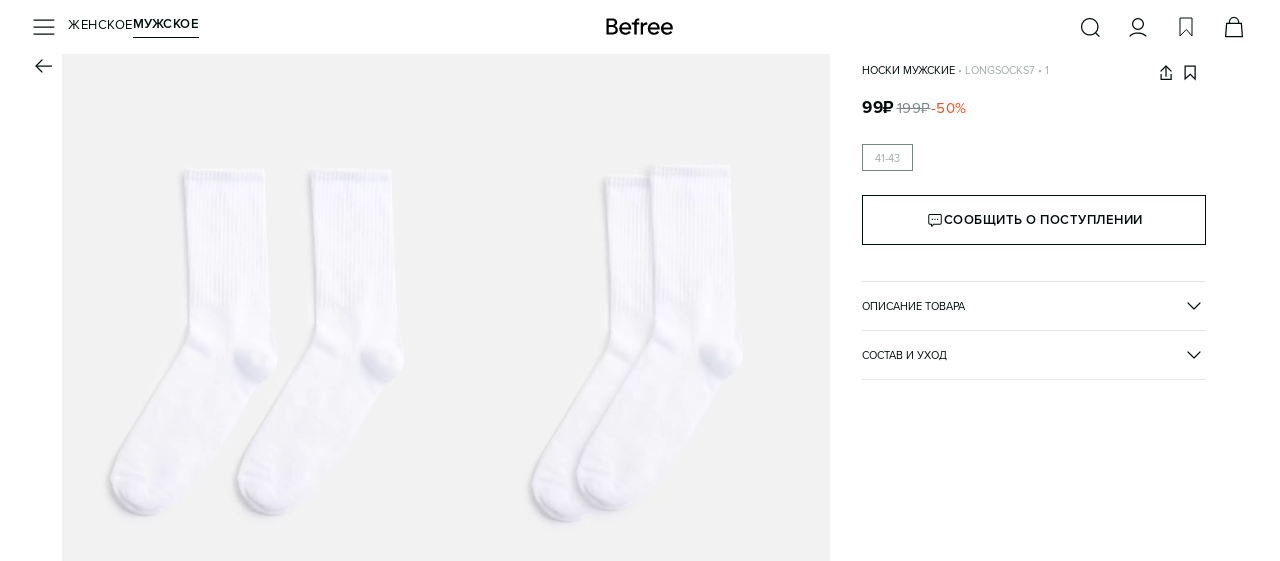

--- FILE ---
content_type: text/html; charset=utf-8
request_url: https://befree.ru/muzhskaya/product/LongSocks7/1
body_size: 50022
content:
<!DOCTYPE html><html lang="ru"><head><meta charSet="utf-8"/><meta name="viewport" content="width=device-width, initial-scale=1, maximum-scale=1, viewport-fit=cover, user-scalable=no"/><link rel="preconnect" href="https://tracking.diginetica.net/"/><link rel="preconnect" href="https://tracking-app.diginetica.net/"/><link rel="preload" as="image" href="https://imgcdn.befree.ru/rest/V1/images/32/product/images/LongSocks7/LongSocks7_1_1.webp" fetchPriority="high"/><link rel="preload" as="image" href="https://imgcdn.befree.ru/rest/V1/images/32/product/images/LongSocks7/LongSocks7_1_2.webp" fetchPriority="high"/><link rel="preload" as="image" href="https://imgcdn.befree.ru/rest/V1/images/32/product/images/LongSocks7/LongSocks7_1_3.webp" fetchPriority="high"/><link rel="preload" as="image" href="https://imgcdn.befree.ru/storage/misc-content/befree/images/subscription.webp"/><link rel="preload" as="image" href="/images/footer/ru-store.svg"/><link rel="preload" as="image" href="/images/footer/sbp.svg"/><link rel="preload" as="image" href="/images/footer/visa.svg"/><link rel="preload" as="image" href="/images/footer/mastercard.svg"/><link rel="preload" as="image" href="/images/footer/mir.svg"/><link rel="preload" as="image" href="/images/footer/akit.svg"/><link rel="stylesheet" href="/_next/static/css/5a7329ee0b858b20.css" data-precedence="next"/><link rel="stylesheet" href="/_next/static/css/0645429bcf2cdbe1.css" data-precedence="next"/><link rel="stylesheet" href="/_next/static/css/83465d57d795afb9.css" data-precedence="next"/><link rel="preload" as="script" fetchPriority="low" href="/_next/static/chunks/webpack-6c741d13bbe2c423.js"/><script src="/_next/static/chunks/1dd3208c-a5c9b35d172090ec.js" async=""></script><script src="/_next/static/chunks/9997-30076f51caf1e29c.js" async=""></script><script src="/_next/static/chunks/main-app-5ec1ca893e82fcef.js" async=""></script><script src="/_next/static/chunks/87d9c601-eedabcd96103ef34.js" async=""></script><script src="/_next/static/chunks/8bb4d8db-9ab41f0dc8877dd0.js" async=""></script><script src="/_next/static/chunks/2448-f94c70bdf3658e3a.js" async=""></script><script src="/_next/static/chunks/7997-e237034bf65bbff2.js" async=""></script><script src="/_next/static/chunks/4257-1eb265cfaf759fbb.js" async=""></script><script src="/_next/static/chunks/1258-ef5e7cdd4b944c3e.js" async=""></script><script src="/_next/static/chunks/3981-a923200b179bc424.js" async=""></script><script src="/_next/static/chunks/9690-3ab94d8967214b1a.js" async=""></script><script src="/_next/static/chunks/5236-0958c5bc3dee4f2c.js" async=""></script><script src="/_next/static/chunks/6431-72252f78d630e242.js" async=""></script><script src="/_next/static/chunks/6231-744a42e15adc3b5e.js" async=""></script><script src="/_next/static/chunks/9292-470f05df17902a44.js" async=""></script><script src="/_next/static/chunks/9857-c0beab9cc7491818.js" async=""></script><script src="/_next/static/chunks/5320-65f0115c30283d1e.js" async=""></script><script src="/_next/static/chunks/5432-1c0fb62a9f702522.js" async=""></script><script src="/_next/static/chunks/2202-47fb6767141d4cc2.js" async=""></script><script src="/_next/static/chunks/1275-cc4d4f793ac1d0cc.js" async=""></script><script src="/_next/static/chunks/7242-8cafde74b939f3a6.js" async=""></script><script src="/_next/static/chunks/9458-8596cced7929eb03.js" async=""></script><script src="/_next/static/chunks/8650-5cd7f9933dd94fa8.js" async=""></script><script src="/_next/static/chunks/752-2dbe4c9a971e058a.js" async=""></script><script src="/_next/static/chunks/5207-a904d12c46a3452a.js" async=""></script><script src="/_next/static/chunks/8438-5aecedb7c94e47e0.js" async=""></script><script src="/_next/static/chunks/9723-7121afab138596ab.js" async=""></script><script src="/_next/static/chunks/5624-1f13268e5de6effb.js" async=""></script><script src="/_next/static/chunks/8426-16111961e04dedba.js" async=""></script><script src="/_next/static/chunks/553-f6fd101614e6d471.js" async=""></script><script src="/_next/static/chunks/app/global-error-b6b5fcf0dffcc299.js" async=""></script><script src="/_next/static/chunks/1136-83c4a76a67ee47e8.js" async=""></script><script src="/_next/static/chunks/9989-af4c20283752a91e.js" async=""></script><script src="/_next/static/chunks/5146-589cdb0ce7190f5f.js" async=""></script><script src="/_next/static/chunks/1951-aa4752c9d19cb79e.js" async=""></script><script src="/_next/static/chunks/app/%5Bgender%5D/product/%5B...productSlug%5D/page-97ec6288ab017bc7.js" async=""></script><script src="/_next/static/chunks/app/layout-37fee20f4a97fb1d.js" async=""></script><script src="/_next/static/chunks/app/error-c8dcaf44eea34a9f.js" async=""></script><link rel="preload" href="https://cdn.diginetica.net/1967/client.js" as="script"/><link rel="preload" href="https://static.terratraf.io/engine/GP.js" as="script"/><title>Носки мужские longsocks7, цвет: белый (1) по цене 99 рублей — купить в интернет-магазине Befree</title><meta name="description" content="Носки мужские longsocks7 (состав: хлопок 67%, полиамид 27%, эластан 6%, цвет: белый) в каталоге магазина Befree с доставкой всего за 99 рублей!"/><link rel="manifest" href="/manifest.json"/><meta name="keywords" content="Носки мужские"/><meta name="p:domain_verify" content="00ba77ecdd08e6bd6b2732bad6b89916"/><link rel="canonical" href="https://befree.ru/muzhskaya/product/LongSocks7/1"/><meta name="google-site-verification" content="F1et6qdm-VV4eVU9t6QSenNxGGBBuDvScKwr-P0zwZo"/><meta property="og:title" content="Носки мужские longsocks7, цвет: белый (1) по цене 99 рублей — купить в интернет-магазине Befree"/><meta property="og:description" content="Носки мужские longsocks7 (состав: хлопок 67%, полиамид 27%, эластан 6%, цвет: белый) в каталоге магазина Befree с доставкой всего за 99 рублей!"/><meta property="og:url" content="https://befree.ru/muzhskaya/product/LongSocks7/1"/><meta property="og:site_name" content="Befree"/><meta property="og:locale" content="ru_RU"/><meta property="og:image" content="https://imgcdn.befree.ru/rest/V1/images/1024/product/images/LongSocks7/LongSocks7_1_1.jpg"/><meta property="og:type" content="website"/><meta name="twitter:card" content="summary_large_image"/><meta name="twitter:title" content="Носки мужские longsocks7, цвет: белый (1) по цене 99 рублей — купить в интернет-магазине Befree"/><meta name="twitter:description" content="Носки мужские longsocks7 (состав: хлопок 67%, полиамид 27%, эластан 6%, цвет: белый) в каталоге магазина Befree с доставкой всего за 99 рублей!"/><meta name="twitter:image" content="https://imgcdn.befree.ru/rest/V1/images/1024/product/images/LongSocks7/LongSocks7_1_1.jpg"/><link rel="icon" href="/favicon.ico" type="image/x-icon" sizes="120x120"/><link rel="apple-touch-icon" href="/apple-icon.png?7a01f29e72d733ea" type="image/png" sizes="180x180"/><meta name="google-play-app" content="app-id=com.ddgcorp.befree"/><meta name="format-detection" content="telephone=no, date=no, email=no, address=no"/><meta name="color-scheme" content="light only"/><noscript><div><img src="https://mc.yandex.ru/watch/55153801" style="position:absolute;left:-9999px" alt="" loading="lazy"/></div></noscript><script src="/_next/static/chunks/polyfills-c67a75d1b6f99dc8.js" noModule=""></script><style data-styled="" data-styled-version="6.1.15">.bsePvI{font-weight:400;font-weight:600;font-size:13px;line-height:17px;letter-spacing:0.5px;color:#000B0B;text-transform:uppercase;}/*!sc*/
.ieJENO{font-weight:400;font-weight:400;font-size:13px;line-height:17px;letter-spacing:0.5px;color:#000B0B;text-transform:uppercase;}/*!sc*/
.iAlhLw{font-weight:400;font-weight:400;font-size:11px;line-height:13px;text-transform:uppercase;color:#000B0B;-webkit-text-decoration:underline;text-decoration:underline;text-underline-offset:3px;text-decoration-thickness:1px;}/*!sc*/
.fzBzDT{font-weight:400;font-weight:400;font-size:11px;line-height:13px;text-transform:uppercase;}/*!sc*/
.jOyGeQ{text-align:left;font-weight:400;font-weight:400;font-size:11px;line-height:13px;text-transform:uppercase;}/*!sc*/
.hEBBRg{font-weight:400;font-weight:400;font-size:11px;line-height:13px;text-transform:uppercase;color:#A1AAAA;}/*!sc*/
.kylMwh{font-weight:400;font-weight:700;font-size:17px;line-height:20px;letter-spacing:0.5px;}/*!sc*/
.loKyRT{font-weight:400;font-weight:400;font-size:15px;line-height:20px;letter-spacing:0.5px;color:#798686;-webkit-text-decoration:line-through;text-decoration:line-through;text-decoration-thickness:1px;}/*!sc*/
.ghLhmN{font-weight:400;font-weight:400;font-size:15px;line-height:20px;letter-spacing:0.5px;color:#FA4A19;}/*!sc*/
.dnmKAT{font-weight:400;font-weight:600;font-size:13px;line-height:17px;letter-spacing:0.5px;text-transform:uppercase;}/*!sc*/
.boiBM{font-weight:400;font-weight:400;font-size:11px;line-height:13px;text-transform:uppercase;color:#000B0B;}/*!sc*/
.iwgMjl{font-weight:400;font-weight:400;font-size:13px;line-height:17px;letter-spacing:0.5px;color:#000B0B;}/*!sc*/
.cGnqdz{font-weight:400;font-weight:400;font-size:13px;line-height:17px;letter-spacing:0.5px;color:#000B0B;text-transform:lowercase;}/*!sc*/
.ibTRJJ{font-weight:400;font-weight:400;font-size:11px;line-height:15px;letter-spacing:0.5px;color:#A1AAAA;}/*!sc*/
.imTxFi{font-weight:400;font-weight:700;font-size:17px;line-height:20px;letter-spacing:0.5px;}/*!sc*/
@media (min-width: 1280px){.imTxFi{font-weight:700;font-size:20px;line-height:25px;letter-spacing:1px;}}/*!sc*/
.cQcCRc{font-weight:400;font-weight:400;font-size:13px;line-height:17px;letter-spacing:0.5px;}/*!sc*/
@media (min-width: 1280px){.cQcCRc{font-size:15px;font-weight:700;line-height:20px;letter-spacing:0.5px;}}/*!sc*/
.elAEfO{font-weight:400;font-weight:400;font-size:11px;line-height:13px;text-transform:uppercase;color:#798686;}/*!sc*/
.cGtWcA{font-weight:400;font-weight:400;font-size:11px;line-height:13px;text-transform:uppercase;color:#303635;}/*!sc*/
.iZagxf{font-weight:400;font-weight:400;font-size:11px;line-height:15px;letter-spacing:0.5px;color:#798686;}/*!sc*/
.TbXBT{font-weight:400;font-weight:400;font-size:11px;line-height:15px;letter-spacing:0.5px;color:#798686;-webkit-text-decoration:underline;text-decoration:underline;text-underline-offset:3px;text-decoration-thickness:1px;}/*!sc*/
.iuGzgp{font-weight:400;font-size:15px;font-weight:700;line-height:20px;letter-spacing:0.5px;text-transform:lowercase;}/*!sc*/
.kUQzFI{font-weight:400;font-weight:400;font-size:15px;line-height:20px;letter-spacing:0.5px;}/*!sc*/
.hvgjnX{font-weight:400;font-weight:400;font-size:15px;line-height:20px;letter-spacing:0.5px;color:#A1AAAA;-webkit-text-decoration:underline;text-decoration:underline;text-underline-offset:3px;text-decoration-thickness:1px;}/*!sc*/
.fknQtZ{font-weight:400;font-weight:400;font-size:13px;line-height:17px;letter-spacing:0.5px;color:#A1AAAA;}/*!sc*/
.gQLraH{font-weight:400;font-weight:400;font-size:10px;line-height:14px;letter-spacing:0.5px;color:#798686;}/*!sc*/
.bZNYYx{font-weight:400;font-weight:400;font-size:10px;line-height:14px;letter-spacing:0.5px;}/*!sc*/
@media (min-width: 1280px){.bZNYYx{font-weight:400;font-size:13px;line-height:17px;letter-spacing:0.5px;}}/*!sc*/
data-styled.g6[id="sc-7b424381-0"]{content:"bsePvI,ieJENO,iAlhLw,fzBzDT,jOyGeQ,hEBBRg,kylMwh,loKyRT,ghLhmN,dnmKAT,boiBM,iwgMjl,cGnqdz,ibTRJJ,imTxFi,cQcCRc,elAEfO,cGtWcA,iZagxf,TbXBT,iuGzgp,kUQzFI,hvgjnX,fknQtZ,gQLraH,bZNYYx,"}/*!sc*/
html,body,div,span,applet,object,iframe,h1,h2,h3,h4,h5,h6,p,blockquote,pre,a,abbr,acronym,address,big,cite,code,del,dfn,em,img,ins,kbd,q,s,samp,small,strike,strong,sub,sup,tt,var,b,u,i,center,dl,dt,dd,menu,ol,ul,li,fieldset,form,label,legend,table,caption,tbody,tfoot,thead,tr,th,td,article,aside,canvas,details,embed,figure,figcaption,footer,header,hgroup,main,menu,nav,output,ruby,section,summary,time,mark,audio,video{margin:0;padding:0;border:0;font-size:100%;font:inherit;vertical-align:baseline;}/*!sc*/
article,aside,details,figcaption,figure,footer,header,hgroup,main,menu,nav,section{display:block;}/*!sc*/
*[hidden]{display:none;}/*!sc*/
body{line-height:1;}/*!sc*/
menu,ol,ul{list-style:none;}/*!sc*/
blockquote,q{quotes:none;}/*!sc*/
blockquote:before,blockquote:after,q:before,q:after{content:'';content:none;}/*!sc*/
table{border-collapse:collapse;border-spacing:0;}/*!sc*/
:root{--screen-height:100dvh;}/*!sc*/
@supports (-webkit-touch-callout:none){:root{--screen-height:100svh;}}/*!sc*/
*{margin:0;padding:0;box-sizing:border-box;box-sizing:border-box;touch-action:manipulation;-webkit-tap-highlight-color:transparent;}/*!sc*/
html{font-size:10px;}/*!sc*/
html,body{height:100%;width:100%;line-height:1.5;font-family:'Proxima',sans-serif;}/*!sc*/
body{color:#000B0B;overflow-x:hidden!important;font-weight:400;font-size:1.2rem;-webkit-scrollbar-gutter:stable;-ms-scrollbar-gutter:stable;scrollbar-gutter:stable;}/*!sc*/
#app{min-height:100%;min-width:100%;}/*!sc*/
#storybook-root{height:100%;padding:24px;background-color:#FFFFFF;}/*!sc*/
[data-story-block="true"]{background-color:#FFFFFF;}/*!sc*/
h1{font-size:2.4rem;font-weight:600;text-align:center;}/*!sc*/
h2{font-size:2.1rem;text-align:center;}/*!sc*/
h3{font-size:1.8rem;text-align:center;}/*!sc*/
h4{font-size:1.6rem;text-align:center;}/*!sc*/
h5{font-size:1.4rem;text-align:center;}/*!sc*/
h6{font-size:1.2rem;text-align:center;}/*!sc*/
button{outline:none;background:none;border:none;padding:0;}/*!sc*/
a{color:inherit;-webkit-text-decoration:none;text-decoration:none;}/*!sc*/
input,button{font-family:'Proxima',sans-serif;}/*!sc*/
select,input,textarea{-webkit-appearance:none;border-radius:0;color:#000B0B;}/*!sc*/
input,button,textarea,select{margin:0;outline:none;background:none;border:none;font:inherit;outline:none;background:none;border:none;}/*!sc*/
button,select{cursor:pointer;}/*!sc*/
ul{list-style:none;}/*!sc*/
input:-webkit-autofill,input:-webkit-autofill:hover,input:-webkit-autofill:focus,input:-webkit-autofill:active,input:-webkit-autofill::first-line{-webkit-transition:background-color 0s 600000s,color 0s 600000s;transition:background-color 0s 600000s,color 0s 600000s;-webkit-background-clip:text;-webkit-text-fill-color:#000B0B;box-shadow:inset 0 0 20px 20px transparent;font-size:15px;font-family:'Proxima',sans-serif!important;}/*!sc*/
.swiper-zoom-target{position:absolute;left:0;top:0;right:0;bottom:0;}/*!sc*/
.overflow-hidden{overflow:hidden!important;}/*!sc*/
.position-fixed{position:fixed!important;}/*!sc*/
@media (min-width: 1280px){.custom-scroll{scrollbar-width:thin;}.custom-scroll::-webkit-scrollbar{width:0.5rem;}.custom-scroll::-webkit-scrollbar-thumb{background:#A1AAAA;border-radius:0.5rem;}}/*!sc*/
.underlined_link{text-underline-offset:2.5px;}/*!sc*/
data-styled.g11[id="sc-global-gIfEUa1"]{content:"sc-global-gIfEUa1,"}/*!sc*/
.dYAsBu{position:fixed;top:calc(10px + env(safe-area-inset-top,20px));left:16px;right:16px;bottom:auto;-webkit-transition:0.25s;transition:0.25s;display:-webkit-box;display:-webkit-flex;display:-ms-flexbox;display:flex;-webkit-flex-direction:column;-ms-flex-direction:column;flex-direction:column;-webkit-box-pack:start;-ms-flex-pack:start;-webkit-justify-content:start;justify-content:start;-webkit-align-items:center;-webkit-box-align:center;-ms-flex-align:center;align-items:center;gap:10px;width:calc(100vw - 32px);max-width:calc(100vw - 32px);z-index:100;}/*!sc*/
@media (min-width: 1280px){.dYAsBu{top:auto;left:auto;right:0;bottom:0;-webkit-box-pack:end;-ms-flex-pack:end;-webkit-justify-content:end;justify-content:end;-webkit-align-items:stretch;-webkit-box-align:stretch;-ms-flex-align:stretch;align-items:stretch;width:auto;max-width:none;}}/*!sc*/
data-styled.g12[id="sc-50e2aec2-0"]{content:"dYAsBu,"}/*!sc*/
.iYvNCo{color:#000B0B;width:24px;height:24px;display:block;background:currentColor;-webkit-flex-shrink:0;-ms-flex-negative:0;flex-shrink:0;-webkit-mask-position:center center;mask-position:center center;-webkit-mask-image:url(https://imgcdn.befree.ru/storage/misc-content/icons/Burger24.svg);mask-image:url(https://imgcdn.befree.ru/storage/misc-content/icons/Burger24.svg);}/*!sc*/
@media (-webkit-max-device-pixel-ratio:1.5),(max-resolution:143dpi),(max-resolution:1.5dppx){.iYvNCo{-webkit-mask-image:url(https://imgcdn.befree.ru/storage/misc-content/icons/low-dpi/Burger24.svg);mask-image:url(https://imgcdn.befree.ru/storage/misc-content/icons/low-dpi/Burger24.svg);}}/*!sc*/
.fTBWvQ{color:#000B0B;width:24px;height:24px;display:block;background:currentColor;-webkit-flex-shrink:0;-ms-flex-negative:0;flex-shrink:0;-webkit-mask-position:center center;mask-position:center center;-webkit-mask-image:url(https://imgcdn.befree.ru/storage/misc-content/icons/Search24.svg);mask-image:url(https://imgcdn.befree.ru/storage/misc-content/icons/Search24.svg);}/*!sc*/
@media (-webkit-max-device-pixel-ratio:1.5),(max-resolution:143dpi),(max-resolution:1.5dppx){.fTBWvQ{-webkit-mask-image:url(https://imgcdn.befree.ru/storage/misc-content/icons/low-dpi/Search24.svg);mask-image:url(https://imgcdn.befree.ru/storage/misc-content/icons/low-dpi/Search24.svg);}}/*!sc*/
.dJXhUM{color:#000B0B;width:24px;height:24px;display:block;background:currentColor;-webkit-flex-shrink:0;-ms-flex-negative:0;flex-shrink:0;-webkit-mask-position:center center;mask-position:center center;-webkit-mask-image:url(https://imgcdn.befree.ru/storage/misc-content/icons/Profile24.svg);mask-image:url(https://imgcdn.befree.ru/storage/misc-content/icons/Profile24.svg);}/*!sc*/
@media (-webkit-max-device-pixel-ratio:1.5),(max-resolution:143dpi),(max-resolution:1.5dppx){.dJXhUM{-webkit-mask-image:url(https://imgcdn.befree.ru/storage/misc-content/icons/low-dpi/Profile24.svg);mask-image:url(https://imgcdn.befree.ru/storage/misc-content/icons/low-dpi/Profile24.svg);}}/*!sc*/
.bwolOE{color:#000B0B;width:24px;height:24px;display:block;background:currentColor;-webkit-flex-shrink:0;-ms-flex-negative:0;flex-shrink:0;-webkit-mask-position:center center;mask-position:center center;-webkit-mask-image:url(https://imgcdn.befree.ru/storage/misc-content/icons/Wish24.svg);mask-image:url(https://imgcdn.befree.ru/storage/misc-content/icons/Wish24.svg);}/*!sc*/
@media (-webkit-max-device-pixel-ratio:1.5),(max-resolution:143dpi),(max-resolution:1.5dppx){.bwolOE{-webkit-mask-image:url(https://imgcdn.befree.ru/storage/misc-content/icons/low-dpi/Wish24.svg);mask-image:url(https://imgcdn.befree.ru/storage/misc-content/icons/low-dpi/Wish24.svg);}}/*!sc*/
.fLRLgM{color:#000B0B;width:24px;height:24px;display:block;background:currentColor;-webkit-flex-shrink:0;-ms-flex-negative:0;flex-shrink:0;-webkit-mask-position:center center;mask-position:center center;-webkit-mask-image:url(https://imgcdn.befree.ru/storage/misc-content/icons/Basket24.svg);mask-image:url(https://imgcdn.befree.ru/storage/misc-content/icons/Basket24.svg);}/*!sc*/
@media (-webkit-max-device-pixel-ratio:1.5),(max-resolution:143dpi),(max-resolution:1.5dppx){.fLRLgM{-webkit-mask-image:url(https://imgcdn.befree.ru/storage/misc-content/icons/low-dpi/Basket24.svg);mask-image:url(https://imgcdn.befree.ru/storage/misc-content/icons/low-dpi/Basket24.svg);}}/*!sc*/
.eYrKxc{color:#000B0B;width:24px;height:24px;display:block;background:currentColor;-webkit-flex-shrink:0;-ms-flex-negative:0;flex-shrink:0;-webkit-mask-position:center center;mask-position:center center;-webkit-mask-image:url(https://imgcdn.befree.ru/storage/misc-content/icons/Arrow24.svg);mask-image:url(https://imgcdn.befree.ru/storage/misc-content/icons/Arrow24.svg);}/*!sc*/
@media (-webkit-max-device-pixel-ratio:1.5),(max-resolution:143dpi),(max-resolution:1.5dppx){.eYrKxc{-webkit-mask-image:url(https://imgcdn.befree.ru/storage/misc-content/icons/low-dpi/Arrow24.svg);mask-image:url(https://imgcdn.befree.ru/storage/misc-content/icons/low-dpi/Arrow24.svg);}}/*!sc*/
.gpaxMg{color:#000B0B;width:18px;height:18px;display:block;background:currentColor;-webkit-flex-shrink:0;-ms-flex-negative:0;flex-shrink:0;-webkit-mask-position:center center;mask-position:center center;-webkit-mask-image:url(https://imgcdn.befree.ru/storage/misc-content/icons/Share18.svg);mask-image:url(https://imgcdn.befree.ru/storage/misc-content/icons/Share18.svg);}/*!sc*/
@media (-webkit-max-device-pixel-ratio:1.5),(max-resolution:143dpi),(max-resolution:1.5dppx){.gpaxMg{-webkit-mask-image:url(https://imgcdn.befree.ru/storage/misc-content/icons/low-dpi/Share18.svg);mask-image:url(https://imgcdn.befree.ru/storage/misc-content/icons/low-dpi/Share18.svg);}}/*!sc*/
.eJRvDA{color:#000B0B;width:18px;height:18px;display:block;background:currentColor;-webkit-flex-shrink:0;-ms-flex-negative:0;flex-shrink:0;-webkit-mask-position:center center;mask-position:center center;-webkit-mask-image:url(https://imgcdn.befree.ru/storage/misc-content/icons/WishActive18.svg);mask-image:url(https://imgcdn.befree.ru/storage/misc-content/icons/WishActive18.svg);}/*!sc*/
@media (-webkit-max-device-pixel-ratio:1.5),(max-resolution:143dpi),(max-resolution:1.5dppx){.eJRvDA{-webkit-mask-image:url(https://imgcdn.befree.ru/storage/misc-content/icons/low-dpi/WishActive18.svg);mask-image:url(https://imgcdn.befree.ru/storage/misc-content/icons/low-dpi/WishActive18.svg);}}/*!sc*/
.gUXypc{color:#000B0B;width:18px;height:18px;display:block;background:currentColor;-webkit-flex-shrink:0;-ms-flex-negative:0;flex-shrink:0;-webkit-mask-position:center center;mask-position:center center;-webkit-mask-image:url(https://imgcdn.befree.ru/storage/misc-content/icons/Wish18.svg);mask-image:url(https://imgcdn.befree.ru/storage/misc-content/icons/Wish18.svg);}/*!sc*/
@media (-webkit-max-device-pixel-ratio:1.5),(max-resolution:143dpi),(max-resolution:1.5dppx){.gUXypc{-webkit-mask-image:url(https://imgcdn.befree.ru/storage/misc-content/icons/low-dpi/Wish18.svg);mask-image:url(https://imgcdn.befree.ru/storage/misc-content/icons/low-dpi/Wish18.svg);}}/*!sc*/
.iFVbDA{color:#000B0B;width:18px;height:18px;display:block;background:currentColor;-webkit-flex-shrink:0;-ms-flex-negative:0;flex-shrink:0;-webkit-mask-position:center center;mask-position:center center;-webkit-mask-image:url(https://imgcdn.befree.ru/storage/misc-content/icons/Notification18.svg);mask-image:url(https://imgcdn.befree.ru/storage/misc-content/icons/Notification18.svg);}/*!sc*/
@media (-webkit-max-device-pixel-ratio:1.5),(max-resolution:143dpi),(max-resolution:1.5dppx){.iFVbDA{-webkit-mask-image:url(https://imgcdn.befree.ru/storage/misc-content/icons/low-dpi/Notification18.svg);mask-image:url(https://imgcdn.befree.ru/storage/misc-content/icons/low-dpi/Notification18.svg);}}/*!sc*/
.cpMbQw{color:#000B0B;width:14px;height:14px;display:block;background:currentColor;-webkit-flex-shrink:0;-ms-flex-negative:0;flex-shrink:0;-webkit-mask-position:center center;mask-position:center center;-webkit-mask-image:url(https://imgcdn.befree.ru/storage/misc-content/icons/ArrowLite14.svg);mask-image:url(https://imgcdn.befree.ru/storage/misc-content/icons/ArrowLite14.svg);}/*!sc*/
@media (-webkit-max-device-pixel-ratio:1.5),(max-resolution:143dpi),(max-resolution:1.5dppx){.cpMbQw{-webkit-mask-image:url(https://imgcdn.befree.ru/storage/misc-content/icons/low-dpi/ArrowLite14.svg);mask-image:url(https://imgcdn.befree.ru/storage/misc-content/icons/low-dpi/ArrowLite14.svg);}}/*!sc*/
.cFORlc{color:#000B0B;width:18px;height:18px;display:block;background:currentColor;-webkit-flex-shrink:0;-ms-flex-negative:0;flex-shrink:0;-webkit-mask-position:center center;mask-position:center center;-webkit-mask-image:url(https://imgcdn.befree.ru/storage/misc-content/icons/Duplicate18.svg);mask-image:url(https://imgcdn.befree.ru/storage/misc-content/icons/Duplicate18.svg);}/*!sc*/
@media (-webkit-max-device-pixel-ratio:1.5),(max-resolution:143dpi),(max-resolution:1.5dppx){.cFORlc{-webkit-mask-image:url(https://imgcdn.befree.ru/storage/misc-content/icons/low-dpi/Duplicate18.svg);mask-image:url(https://imgcdn.befree.ru/storage/misc-content/icons/low-dpi/Duplicate18.svg);}}/*!sc*/
.lfHCKE{color:#000B0B;width:24px;height:24px;display:block;background:currentColor;-webkit-flex-shrink:0;-ms-flex-negative:0;flex-shrink:0;-webkit-mask-position:center center;mask-position:center center;-webkit-mask-image:url(https://imgcdn.befree.ru/storage/misc-content/icons/Calendar24.svg);mask-image:url(https://imgcdn.befree.ru/storage/misc-content/icons/Calendar24.svg);}/*!sc*/
@media (-webkit-max-device-pixel-ratio:1.5),(max-resolution:143dpi),(max-resolution:1.5dppx){.lfHCKE{-webkit-mask-image:url(https://imgcdn.befree.ru/storage/misc-content/icons/low-dpi/Calendar24.svg);mask-image:url(https://imgcdn.befree.ru/storage/misc-content/icons/low-dpi/Calendar24.svg);}}/*!sc*/
data-styled.g13[id="sc-c1e1bb88-0"]{content:"iYvNCo,fTBWvQ,dJXhUM,bwolOE,fLRLgM,eYrKxc,gpaxMg,eJRvDA,gUXypc,iFVbDA,cpMbQw,cFORlc,lfHCKE,"}/*!sc*/
.iQJXwN{padding-bottom:calc(5px + env(safe-area-inset-bottom));}/*!sc*/
@media (min-width: 1280px){.iQJXwN{padding-bottom:5px;padding-right:30px;}}/*!sc*/
data-styled.g19[id="sc-6fe80a09-0"]{content:"iQJXwN,"}/*!sc*/
.kepfwB{top:8px;right:2px;cursor:pointer;position:absolute;color:#A1AAAA;-webkit-transition:color 0.25s;transition:color 0.25s;pointer-events:none;}/*!sc*/
data-styled.g21[id="sc-6ef6936-1"]{content:"kepfwB,"}/*!sc*/
.kRtxqJ{position:absolute;top:-4px;left:0px;-webkit-transition:0.25s;transition:0.25s;-webkit-transform:translate(0,15px);-moz-transform:translate(0,15px);-ms-transform:translate(0,15px);transform:translate(0,15px);transform-origin:top left;pointer-events:none;display:block;}/*!sc*/
data-styled.g22[id="sc-6ef6936-2"]{content:"kRtxqJ,"}/*!sc*/
.dLpaZt{position:relative;-webkit-user-select:none;-moz-user-select:none;-ms-user-select:none;user-select:none;}/*!sc*/
.dLpaZt:has(.sc-6ef6936-1:active) .react-datepicker-wrapper input{border-color:#000B0B;}/*!sc*/
.dLpaZt .react-datepicker-wrapper{width:100%;}/*!sc*/
.dLpaZt .react-datepicker-popper{z-index:2;padding-top:4px;padding-bottom:4px;text-transform:lowercase;}/*!sc*/
.dLpaZt .react-datepicker-popper[data-placement='top']{-webkit-transform:translate( 0,-6px )!important;-moz-transform:translate( 0,-6px )!important;-ms-transform:translate( 0,-6px )!important;transform:translate( 0,-6px )!important;}/*!sc*/
.dLpaZt .react-datepicker-popper[data-placement='bottom']{-webkit-transform:translate( 0,38px )!important;-moz-transform:translate( 0,38px )!important;-ms-transform:translate( 0,38px )!important;transform:translate( 0,38px )!important;}/*!sc*/
.dLpaZt .react-datepicker-popper>div{display:-webkit-box!important;display:-webkit-flex!important;display:-ms-flexbox!important;display:flex!important;}/*!sc*/
.dLpaZt .react-datepicker-popper .react-datepicker{color:#000B0B;font-family:'Proxima',sans-serif;font-size:11px;font-weight:400;line-height:13px;text-transform:uppercase;width:284px;border:1px solid #A1AAAA;border-radius:0px;background-color:#FFFFFF;overflow:hidden;}/*!sc*/
.dLpaZt .react-datepicker-popper .react-datepicker__triangle{display:none;}/*!sc*/
.dLpaZt .react-datepicker-popper .react-datepicker__month{gap:2px;margin:0;display:-ms-grid;display:grid;padding:0 12px 4px 12px;}/*!sc*/
.dLpaZt .react-datepicker-popper .react-datepicker__week,.dLpaZt .react-datepicker-popper .react-datepicker__day-names{gap:6px;display:-ms-grid;display:grid;-ms-grid-columns:repeat(7,1fr);grid-template-columns:repeat(7,1fr);}/*!sc*/
.dLpaZt .react-datepicker-popper .react-datepicker__day-names{padding:0 12px;margin-bottom:2px;}/*!sc*/
.dLpaZt .react-datepicker-popper .react-datepicker__header{border:none;padding:0;position:static;background-color:unset;}/*!sc*/
.dLpaZt .react-datepicker-popper .react-datepicker__day{color:#000B0B;border:1px solid transparent;outline:none;-webkit-transition:0.25s;transition:0.25s;}/*!sc*/
@media (min-width: 1280px){.dLpaZt .react-datepicker-popper .react-datepicker__day:not(.react-datepicker__day--selected):hover{background-color:#F3F3F3;}}/*!sc*/
.dLpaZt .react-datepicker-popper .react-datepicker__day,.dLpaZt .react-datepicker-popper .react-datepicker__day-name{width:32px;height:32px;margin:0;padding:0;display:-webkit-box;display:-webkit-flex;display:-ms-flexbox;display:flex;-webkit-align-items:center;-webkit-box-align:center;-ms-flex-align:center;align-items:center;-webkit-box-pack:center;-ms-flex-pack:center;-webkit-justify-content:center;justify-content:center;border-radius:0;}/*!sc*/
.dLpaZt .react-datepicker-popper .react-datepicker__day:not([aria-disabled='true']):hover{background-color:#F3F3F3;border-radius:0;}/*!sc*/
.dLpaZt .react-datepicker-popper .react-datepicker__day-name{color:#798686;}/*!sc*/
.dLpaZt .react-datepicker-popper .react-datepicker__day--outside-month{color:#A1AAAA;}/*!sc*/
.dLpaZt .react-datepicker-popper .react-datepicker__day--today{color:#000B0B;font-weight:400;border-color:#000B0B;background-color:transparent;}/*!sc*/
.dLpaZt .react-datepicker-popper .react-datepicker__day--selected{color:#FFFFFF;border-color:#000B0B;background-color:#000B0B;}/*!sc*/
.dLpaZt .react-datepicker-popper .react-datepicker__day--disabled{color:#A1AAAA;opacity:0.4;pointer-events:none;}/*!sc*/
.dLpaZt .react-datepicker-popper .react-datepicker__day--keyboard-selected{background-color:unset;}/*!sc*/
.dLpaZt input{color:transparent;width:100%;height:36px;border-bottom:1px solid #A1AAAA;padding:13px 0 10px 0;-webkit-transition:0.25s;transition:0.25s;}/*!sc*/
.dLpaZt input::-webkit-date-and-time-value{text-align:left;}/*!sc*/
.dLpaZt input::-webkit-datetime-edit-day-field:focus,.dLpaZt input::-webkit-datetime-edit-month-field:focus,.dLpaZt input::-webkit-datetime-edit-year-field:focus{color:#FFFFFF;outline:none;background-color:#000B0B;}/*!sc*/
@media (min-width: 1280px){.dLpaZt input:hover{border-color:#798686;}}/*!sc*/
.dLpaZt input{color:transparent;font-family:'Proxima',sans-serif;font-weight:400;font-size:11px;line-height:13px;text-transform:uppercase;}/*!sc*/
.dLpaZt input::-webkit-calendar-picker-indicator{display:none;}/*!sc*/
.dLpaZt input::selection{background:#000B0B;color:#FFFFFF;}/*!sc*/
.dLpaZt input::-moz-selection{background:#000B0B;color:#FFFFFF;}/*!sc*/
@media (min-width: 1280px){.dLpaZt:hover .sc-6ef6936-1{color:#798686;}}/*!sc*/
.dLpaZt .react-datepicker__input-container input::-webkit-input-placeholder{color:transparent;}/*!sc*/
.dLpaZt .react-datepicker__input-container input::-moz-placeholder{color:transparent;}/*!sc*/
.dLpaZt .react-datepicker__input-container input:-ms-input-placeholder{color:transparent;}/*!sc*/
.dLpaZt .react-datepicker__input-container input::placeholder{color:transparent;}/*!sc*/
.dLpaZt input::-webkit-input-placeholder{color:transparent;font-family:'Proxima',sans-serif;font-weight:400;font-size:11px;line-height:13px;text-transform:uppercase;}/*!sc*/
.dLpaZt input::-moz-placeholder{color:transparent;font-family:'Proxima',sans-serif;font-weight:400;font-size:11px;line-height:13px;text-transform:uppercase;}/*!sc*/
.dLpaZt input:-ms-input-placeholder{color:transparent;font-family:'Proxima',sans-serif;font-weight:400;font-size:11px;line-height:13px;text-transform:uppercase;}/*!sc*/
.dLpaZt input::placeholder{color:transparent;font-family:'Proxima',sans-serif;font-weight:400;font-size:11px;line-height:13px;text-transform:uppercase;}/*!sc*/
.dLpaZt input::-webkit-input-placeholder{color:#798686;}/*!sc*/
.dLpaZt input::-moz-placeholder{color:#798686;}/*!sc*/
.dLpaZt input:-ms-input-placeholder{color:#798686;}/*!sc*/
.dLpaZt input::placeholder{color:#798686;}/*!sc*/
data-styled.g23[id="sc-6ef6936-3"]{content:"dLpaZt,"}/*!sc*/
.jiBZWD{position:relative;}/*!sc*/
data-styled.g35[id="sc-860992a6-0"]{content:"jiBZWD,"}/*!sc*/
.egAPHD{position:absolute;top:0;height:36px;width:100%;-webkit-transition:0.25s;transition:0.25s;}/*!sc*/
data-styled.g36[id="sc-860992a6-1"]{content:"egAPHD,"}/*!sc*/
.harxcC{-webkit-transition:0.25s;transition:0.25s;-webkit-transform:rotate(90deg);-moz-transform:rotate(90deg);-ms-transform:rotate(90deg);transform:rotate(90deg);color:#000B0B;}/*!sc*/
data-styled.g37[id="sc-860992a6-2"]{content:"harxcC,"}/*!sc*/
.kDWZgo{position:relative;display:-webkit-box;display:-webkit-flex;display:-ms-flexbox;display:flex;-webkit-flex-direction:column;-ms-flex-direction:column;flex-direction:column;-webkit-box-pack:center;-ms-flex-pack:center;-webkit-justify-content:center;justify-content:center;}/*!sc*/
data-styled.g38[id="sc-860992a6-3"]{content:"kDWZgo,"}/*!sc*/
.fRoEZs{top:0;left:0px;right:0;position:absolute;cursor:pointer;height:36px;-webkit-transition:0.25s;transition:0.25s;border-bottom:1px solid #A1AAAA;padding:10px 6px 8px 0;display:-webkit-box;display:-webkit-flex;display:-ms-flexbox;display:flex;-webkit-align-items:center;-webkit-box-align:center;-ms-flex-align:center;align-items:center;-webkit-box-pack:justify;-webkit-justify-content:space-between;justify-content:space-between;}/*!sc*/
@media (min-width: 1280px){.fRoEZs:hover{border-color:#798686;}.fRoEZs:hover .sc-860992a6-2{color:#798686;}}/*!sc*/
data-styled.g39[id="sc-860992a6-4"]{content:"fRoEZs,"}/*!sc*/
.fKMziy{position:absolute;top:50%;left:0;-webkit-transform:translateY(-50%);-moz-transform:translateY(-50%);-ms-transform:translateY(-50%);transform:translateY(-50%);transform-origin:left center;-webkit-transition:0.25s;transition:0.25s;pointer-events:none;color:#798686;display:-webkit-box;display:-webkit-flex;display:-ms-flexbox;display:flex;-webkit-align-items:center;-webkit-box-align:center;-ms-flex-align:center;align-items:center;-webkit-box-pack:center;-ms-flex-pack:center;-webkit-justify-content:center;justify-content:center;}/*!sc*/
data-styled.g40[id="sc-860992a6-5"]{content:"fKMziy,"}/*!sc*/
.dscfau{opacity:0;display:-webkit-box;display:-webkit-flex;display:-ms-flexbox;display:flex;-webkit-transition:opacity 0.25s;transition:opacity 0.25s;-webkit-flex-direction:column;-ms-flex-direction:column;flex-direction:column;pointer-events:none;position:absolute;top:36px;left:0;right:0;z-index:1;border-bottom:1px solid transparent;border-left:1px solid transparent;border-right:1px solid transparent;background-color:#FFFFFF;}/*!sc*/
data-styled.g42[id="sc-860992a6-7"]{content:"dscfau,"}/*!sc*/
.locPFG{cursor:pointer;padding:7px 6px;-webkit-transition:0.25s;transition:0.25s;text-align:left;}/*!sc*/
@media (min-width: 1280px){.locPFG:hover{color:#798686;}}/*!sc*/
data-styled.g43[id="sc-860992a6-8"]{content:"locPFG,"}/*!sc*/
.fyGUun{position:relative;background-color:transparent;}/*!sc*/
data-styled.g44[id="sc-f791be45-0"]{content:"fyGUun,"}/*!sc*/
.cuNXwU{display:-webkit-box;display:-webkit-flex;display:-ms-flexbox;display:flex;position:relative;-webkit-align-items:center;-webkit-box-align:center;-ms-flex-align:center;align-items:center;-webkit-transition:0.25s;transition:0.25s;border-bottom:1px solid #A1AAAA;}/*!sc*/
@media (min-width: 1280px){.cuNXwU:hover{border-color:#798686;}}/*!sc*/
.cuNXwU:has(input:focus),.cuNXwU:has(textarea:focus){border-color:#000B0B;}/*!sc*/
.cuNXwU input,.cuNXwU textarea{text-transform:uppercase;}/*!sc*/
.cuNXwU:before{content:'';position:absolute;top:0;left:0;width:100%;height:10px;background-color:transparent;}/*!sc*/
data-styled.g45[id="sc-f791be45-1"]{content:"cuNXwU,"}/*!sc*/
.kORabn{position:absolute;top:0;left:0;z-index:1;-webkit-transition:0.25s;transition:0.25s;transform-origin:top left;color:#798686;-webkit-transform:translate(0,13px);-moz-transform:translate(0,13px);-ms-transform:translate(0,13px);transform:translate(0,13px);}/*!sc*/
data-styled.g52[id="sc-f791be45-8"]{content:"kORabn,"}/*!sc*/
.kokcYv{color:inherit;-webkit-transition:0.25s;transition:0.25s;}/*!sc*/
data-styled.g53[id="sc-f791be45-9"]{content:"kokcYv,"}/*!sc*/
.kMGTTF{color:#000B0B;background-color:transparent;overflow:hidden;white-space:nowrap;text-overflow:ellipsis;width:100%;cursor:text;padding:13px 0 10px 0;}/*!sc*/
.kMGTTF{font-size:11px;font-weight:400;line-height:13px;letter-spacing:0px;}/*!sc*/
.kMGTTF:-webkit-autofill,.kMGTTF:-webkit-autofill:hover,.kMGTTF:-webkit-autofill:focus,.kMGTTF:-webkit-autofill:active,.kMGTTF:-webkit-autofill::first-line{font-size:inherit;}/*!sc*/
.kMGTTF:-webkit-autofill,.kMGTTF:-webkit-autofill:hover,.kMGTTF:-webkit-autofill:focus,.kMGTTF:-webkit-autofill:active,.kMGTTF:-webkit-autofill::first-line{-webkit-box-shadow:0 0 0 30px transparent inset!important;background-color:transparent;background:transparent;color:#000B0B;-webkit-text-fill-color:#000B0B;font-size:11px;font-weight:400;line-height:13px;letter-spacing:0px;}/*!sc*/
.kMGTTF::-webkit-input-placeholder{font-size:11px;font-weight:400;line-height:13px;letter-spacing:0px;}/*!sc*/
.kMGTTF::-moz-placeholder{font-size:11px;font-weight:400;line-height:13px;letter-spacing:0px;}/*!sc*/
.kMGTTF:-ms-input-placeholder{font-size:11px;font-weight:400;line-height:13px;letter-spacing:0px;}/*!sc*/
.kMGTTF::placeholder{font-size:11px;font-weight:400;line-height:13px;letter-spacing:0px;}/*!sc*/
.kMGTTF::-webkit-input-placeholder{color:#798686;text-transform:uppercase;}/*!sc*/
.kMGTTF::-moz-placeholder{color:#798686;text-transform:uppercase;}/*!sc*/
.kMGTTF:-ms-input-placeholder{color:#798686;text-transform:uppercase;}/*!sc*/
.kMGTTF::placeholder{color:#798686;text-transform:uppercase;}/*!sc*/
data-styled.g54[id="sc-f791be45-10"]{content:"kMGTTF,"}/*!sc*/
.dfqxai{cursor:pointer;}/*!sc*/
data-styled.g79[id="sc-c7d793ef-0"]{content:"dfqxai,"}/*!sc*/
.dUzNQp{width:-webkit-fit-content;width:-moz-fit-content;width:fit-content;}/*!sc*/
.dUzNQp,.dUzNQp .sc-3616a79b-1{width:100%;}/*!sc*/
data-styled.g80[id="sc-3616a79b-0"]{content:"dUzNQp,"}/*!sc*/
.dwystX{cursor:pointer;border:none;padding:0 16px;-webkit-user-select:none;-moz-user-select:none;-ms-user-select:none;user-select:none;display:-webkit-box;display:-webkit-flex;display:-ms-flexbox;display:flex;-webkit-align-items:center;-webkit-box-align:center;-ms-flex-align:center;align-items:center;-webkit-flex-direction:column;-ms-flex-direction:column;flex-direction:column;-webkit-box-pack:center;-ms-flex-pack:center;-webkit-justify-content:center;justify-content:center;height:50px;color:#000B0B;border:1px solid #000B0B;-webkit-transition:0.25s;transition:0.25s;background-color:#FFFFFF;}/*!sc*/
.dwystX i{color:inherit;}/*!sc*/
@media (min-width: 1280px){.dwystX:hover{color:#008690;border-color:#008690;}}/*!sc*/
.dwystX:active{color:#008690;border-color:#008690;background-color:#F8F9F9;}/*!sc*/
.dwystX:disabled{color:#798686;pointer-events:none;border-color:#798686;}/*!sc*/
.jPwVTX{cursor:pointer;border:none;padding:0 16px;-webkit-user-select:none;-moz-user-select:none;-ms-user-select:none;user-select:none;display:-webkit-box;display:-webkit-flex;display:-ms-flexbox;display:flex;-webkit-align-items:center;-webkit-box-align:center;-ms-flex-align:center;align-items:center;-webkit-flex-direction:column;-ms-flex-direction:column;flex-direction:column;-webkit-box-pack:center;-ms-flex-pack:center;-webkit-justify-content:center;justify-content:center;height:50px;color:#FFFFFF;-webkit-transition:0.25s;transition:0.25s;background-color:#000B0B;}/*!sc*/
.jPwVTX i{color:inherit;}/*!sc*/
@media (min-width: 1280px){.jPwVTX:hover{background-color:#303635;}}/*!sc*/
.jPwVTX:active{background-color:#303635;}/*!sc*/
.jPwVTX:disabled{color:#000B0B;opacity:0.5;pointer-events:none;background-color:#E4E7E7;}/*!sc*/
data-styled.g81[id="sc-3616a79b-1"]{content:"dwystX,jPwVTX,"}/*!sc*/
.bzxBwG{gap:8px;display:-webkit-inline-box;display:-webkit-inline-flex;display:-ms-inline-flexbox;display:inline-flex;-webkit-align-items:center;-webkit-box-align:center;-ms-flex-align:center;align-items:center;-webkit-box-pack:center;-ms-flex-pack:center;-webkit-justify-content:center;justify-content:center;}/*!sc*/
data-styled.g82[id="sc-3616a79b-2"]{content:"bzxBwG,"}/*!sc*/
.gpHTmA{padding:2px;}/*!sc*/
data-styled.g88[id="sc-3e1f06d5-0"]{content:"gpHTmA,"}/*!sc*/
.jmOexo{width:16px;height:16px;display:-webkit-box;display:-webkit-flex;display:-ms-flexbox;display:flex;-webkit-align-items:center;-webkit-box-align:center;-ms-flex-align:center;align-items:center;-webkit-box-pack:center;-ms-flex-pack:center;-webkit-justify-content:center;justify-content:center;border:1px solid transparent;-webkit-transition:0.25s;transition:0.25s;}/*!sc*/
.jmOexo i{color:#FFFFFF;}/*!sc*/
data-styled.g89[id="sc-3e1f06d5-1"]{content:"jmOexo,"}/*!sc*/
.cwkxah{display:-webkit-box;display:-webkit-flex;display:-ms-flexbox;display:flex;-webkit-align-items:center;-webkit-box-align:center;-ms-flex-align:center;align-items:center;position:relative;cursor:pointer;-webkit-user-select:none;-moz-user-select:none;-ms-user-select:none;user-select:none;gap:8px;height:100%;-webkit-align-items:center;-webkit-box-align:center;-ms-flex-align:center;align-items:center;}/*!sc*/
.cwkxah .sc-3e1f06d5-1{border-color:#A1AAAA;background-color:#FFFFFF;}/*!sc*/
@media (min-width: 1280px){.cwkxah .sc-3e1f06d5-1:hover{border-color:#303635;}}/*!sc*/
data-styled.g90[id="sc-3e1f06d5-2"]{content:"cwkxah,"}/*!sc*/
.iEFbCb{margin-top:30px;position:relative;}/*!sc*/
@media (min-width: 1280px){.iEFbCb{margin-top:30px;}}/*!sc*/
data-styled.g91[id="sc-9aaf065e-0"]{content:"iEFbCb,"}/*!sc*/
.dOstgW{width:100%;height:100%;object-fit:cover;}/*!sc*/
data-styled.g92[id="sc-9aaf065e-1"]{content:"dOstgW,"}/*!sc*/
.gxtRVj{width:100%;height:100%;display:-webkit-box;display:-webkit-flex;display:-ms-flexbox;display:flex;position:relative;}/*!sc*/
@media (min-width: 1280px){.gxtRVj:before{left:0;right:0;bottom:0;height:372px;content:'';position:absolute;background:linear-gradient( 0.34deg,rgba(0,11,11,0.6) 0.4%,rgba(0,11,11,0.3) 50.64%,rgba(0,10,10,0) 88.22% );}}/*!sc*/
data-styled.g93[id="sc-9aaf065e-2"]{content:"gxtRVj,"}/*!sc*/
.IvfDx{padding:42px 16px;text-align:center;background-color:#F8F9F9;}/*!sc*/
@media (min-width: 1280px){.IvfDx{left:102px;color:#FFFFFF;bottom:46px;padding:0;position:absolute;max-width:1078px;text-align:left;background-color:unset;}}/*!sc*/
data-styled.g94[id="sc-9aaf065e-3"]{content:"IvfDx,"}/*!sc*/
.AjuoR{margin:10px 0;}/*!sc*/
@media (min-width: 1280px){.AjuoR{max-width:457px;}}/*!sc*/
data-styled.g95[id="sc-9aaf065e-4"]{content:"AjuoR,"}/*!sc*/
.cpdVJw{margin-top:0;text-align:left;color:#A1AAAA;}/*!sc*/
@media (min-width: 1280px){.cpdVJw{max-width:576px;}}/*!sc*/
data-styled.g96[id="sc-9aaf065e-5"]{content:"cpdVJw,"}/*!sc*/
.jKZdSH{grid-column:span 2;-webkit-align-items:flex-start;-webkit-box-align:flex-start;-ms-flex-align:flex-start;align-items:flex-start;margin-bottom:5px;margin-bottom:20px;}/*!sc*/
.jKZdSH svg{min-width:30px;}/*!sc*/
@media (min-width: 1280px){.jKZdSH{width:-webkit-max-content;width:-moz-max-content;width:max-content;-webkit-align-items:center;-webkit-box-align:center;-ms-flex-align:center;align-items:center;grid-column:span 4;margin-bottom:0;}}/*!sc*/
data-styled.g97[id="sc-9aaf065e-6"]{content:"jKZdSH,"}/*!sc*/
.fjEqYI{-webkit-order:1;-ms-flex-order:1;order:1;grid-column:span 2;}/*!sc*/
data-styled.g98[id="sc-9aaf065e-7"]{content:"fjEqYI,"}/*!sc*/
@media (min-width: 1280px){.jOAuCF{width:181px;height:40px;}}/*!sc*/
data-styled.g99[id="sc-9aaf065e-8"]{content:"jOAuCF,"}/*!sc*/
.bsvNhI{grid-column:span 2;text-align:left;}/*!sc*/
@media (min-width: 1280px){.bsvNhI{grid-column:unset;margin-top:-1px;}}/*!sc*/
.bsvNhI input:-webkit-autofill{-webkit-box-shadow:0 0 0 30px #FFFFFF inset;}/*!sc*/
data-styled.g100[id="sc-9aaf065e-9"]{content:"bsvNhI,"}/*!sc*/
.bOdSsr .react-datepicker__aria-live{display:none;}/*!sc*/
data-styled.g101[id="sc-9aaf065e-10"]{content:"bOdSsr,"}/*!sc*/
.cmCcxt{height:36px;overflow:visible;}/*!sc*/
data-styled.g102[id="sc-9aaf065e-11"]{content:"cmCcxt,"}/*!sc*/
.eggMCK{gap:9px 15px;display:-ms-grid;display:grid;padding-top:15px;-ms-grid-columns:1fr 1fr;grid-template-columns:1fr 1fr;-ms-grid-rows:repeat(2,minmax(54px,auto));grid-template-rows:repeat(2,minmax(54px,auto));}/*!sc*/
@media (min-width: 1280px){.eggMCK{-ms-grid-columns:343px 164px 164px 200px;grid-template-columns:343px 164px 164px 200px;-ms-grid-rows:minmax(54px,auto);grid-template-rows:minmax(54px,auto);}}/*!sc*/
data-styled.g103[id="sc-9aaf065e-12"]{content:"eggMCK,"}/*!sc*/
.ereIyM{gap:5px;display:-webkit-box;display:-webkit-flex;display:-ms-flexbox;display:flex;-webkit-transition:0.25s;transition:0.25s;-webkit-align-items:center;-webkit-box-align:center;-ms-flex-align:center;align-items:center;}/*!sc*/
data-styled.g108[id="sc-93c0ab23-0"]{content:"ereIyM,"}/*!sc*/
.ezqdYc:hover .sc-93c0ab23-0{color:#FFFFFF;}/*!sc*/
.ezqdYc:active .sc-93c0ab23-0{color:#00D6E5;}/*!sc*/
data-styled.g109[id="sc-93c0ab23-1"]{content:"ezqdYc,"}/*!sc*/
.hPWddR{width:100%;height:60px;display:-webkit-box;display:-webkit-flex;display:-ms-flexbox;display:flex;padding:0 16px;-webkit-align-items:center;-webkit-box-align:center;-ms-flex-align:center;align-items:center;-webkit-box-pack:justify;-webkit-justify-content:space-between;justify-content:space-between;background-color:#000B0BE5;}/*!sc*/
@media (min-width: 1280px){.hPWddR{gap:40px;width:auto;height:auto;padding:0;background-color:unset;}}/*!sc*/
data-styled.g110[id="sc-93c0ab23-2"]{content:"hPWddR,"}/*!sc*/
.xFneZ{display:-webkit-box;display:-webkit-flex;display:-ms-flexbox;display:flex;-webkit-align-items:center;-webkit-box-align:center;-ms-flex-align:center;align-items:center;-webkit-box-pack:center;-ms-flex-pack:center;-webkit-justify-content:center;justify-content:center;background-color:#000B0B;}/*!sc*/
@media (min-width: 1280px){.xFneZ{padding:40px;}}/*!sc*/
data-styled.g111[id="sc-d7f95d1a-0"]{content:"xFneZ,"}/*!sc*/
.gUucHo{width:100%;display:-webkit-box;display:-webkit-flex;display:-ms-flexbox;display:flex;-webkit-flex-direction:column;-ms-flex-direction:column;flex-direction:column;-webkit-box-pack:justify;-webkit-justify-content:space-between;justify-content:space-between;}/*!sc*/
@media (min-width: 1280px){.gUucHo{width:1236px;-webkit-flex-direction:row;-ms-flex-direction:row;flex-direction:row;}}/*!sc*/
data-styled.g112[id="sc-d7f95d1a-1"]{content:"gUucHo,"}/*!sc*/
.hQvRhO{display:-webkit-box;display:-webkit-flex;display:-ms-flexbox;display:flex;width:-webkit-fit-content;width:-moz-fit-content;width:fit-content;}/*!sc*/
data-styled.g113[id="sc-129c9f1a-0"]{content:"hQvRhO,"}/*!sc*/
.knyrns{display:-webkit-box;display:-webkit-flex;display:-ms-flexbox;display:flex;padding-bottom:49px;-webkit-box-pack:center;-ms-flex-pack:center;-webkit-justify-content:center;justify-content:center;background-color:#000B0B;}/*!sc*/
@media (min-width: 1280px){.knyrns{padding-bottom:0;}}/*!sc*/
data-styled.g114[id="sc-449e4990-0"]{content:"knyrns,"}/*!sc*/
.kiuWNl{gap:6px;display:-webkit-box;display:-webkit-flex;display:-ms-flexbox;display:flex;padding:14px;-webkit-box-flex-flow:row wrap;-webkit-flex-flow:row wrap;-ms-flex-flow:row wrap;flex-flow:row wrap;-webkit-align-items:center;-webkit-box-align:center;-ms-flex-align:center;align-items:center;-webkit-box-pack:center;-ms-flex-pack:center;-webkit-justify-content:center;justify-content:center;}/*!sc*/
@media (min-width: 1280px){.kiuWNl{width:1236px;height:44px;padding:0;-webkit-box-flex-flow:row-reverse nowrap;-webkit-flex-flow:row-reverse nowrap;-ms-flex-flow:row-reverse nowrap;flex-flow:row-reverse nowrap;-webkit-box-pack:justify;-webkit-justify-content:space-between;justify-content:space-between;}}/*!sc*/
data-styled.g115[id="sc-449e4990-1"]{content:"kiuWNl,"}/*!sc*/
@media (min-width: 1280px){.bZqaiu{display:none;}}/*!sc*/
data-styled.g116[id="sc-449e4990-2"]{content:"bZqaiu,"}/*!sc*/
.jeWnJj{display:none;}/*!sc*/
@media (min-width: 1280px){.jeWnJj{display:block;}}/*!sc*/
data-styled.g117[id="sc-449e4990-3"]{content:"jeWnJj,"}/*!sc*/
.jIBiIk{display:-webkit-box;display:-webkit-flex;display:-ms-flexbox;display:flex;-webkit-box-flex-flow:row wrap;-webkit-flex-flow:row wrap;-ms-flex-flow:row wrap;flex-flow:row wrap;-webkit-align-items:center;-webkit-box-align:center;-ms-flex-align:center;align-items:center;-webkit-box-pack:space-around;-ms-flex-pack:space-around;-webkit-justify-content:space-around;justify-content:space-around;}/*!sc*/
@media (min-width: 1280px){.jIBiIk{width:100%;margin-left:10px;-webkit-box-pack:justify;-webkit-justify-content:space-between;justify-content:space-between;}}/*!sc*/
data-styled.g118[id="sc-449e4990-4"]{content:"jIBiIk,"}/*!sc*/
.PjhSR{gap:1px 10px;color:#798686;display:-webkit-box;display:-webkit-flex;display:-ms-flexbox;display:flex;-webkit-box-flex-flow:row wrap;-webkit-flex-flow:row wrap;-ms-flex-flow:row wrap;flex-flow:row wrap;-webkit-align-items:center;-webkit-box-align:center;-ms-flex-align:center;align-items:center;-webkit-box-pack:center;-ms-flex-pack:center;-webkit-justify-content:center;justify-content:center;}/*!sc*/
@media (min-width: 1280px){.PjhSR{gap:15px;color:#A1AAAA;}}/*!sc*/
data-styled.g119[id="sc-449e4990-5"]{content:"PjhSR,"}/*!sc*/
.bxrpwH{-webkit-transition:0.25s;transition:0.25s;cursor:pointer;}/*!sc*/
@media (min-width: 1280px){.bxrpwH:hover{color:#FFFFFF;}}/*!sc*/
.bxrpwH:active{color:#00D6E5;}/*!sc*/
data-styled.g120[id="sc-449e4990-6"]{content:"bxrpwH,"}/*!sc*/
.kgwbhy{max-height:30px;overflow:auto;}/*!sc*/
.kgwbhy li{margin-left:20px;}/*!sc*/
data-styled.g121[id="sc-85b1113a-0"]{content:"kgwbhy,"}/*!sc*/
.cWvNmD{width:100vw;display:block;margin-top:auto;padding-bottom:calc(0rem + env(safe-area-inset-bottom));}/*!sc*/
body[data-no-anchor='true'] .cWvNmD{overflow-anchor:none;}/*!sc*/
@media (min-width: 1280px){.cWvNmD{padding-bottom:0;}}/*!sc*/
data-styled.g122[id="sc-21e504eb-0"]{content:"cWvNmD,"}/*!sc*/
@media (min-width: 1280px){.hiElHB{width:1236px;display:-webkit-box;display:-webkit-flex;display:-ms-flexbox;display:flex;-webkit-box-pack:justify;-webkit-justify-content:space-between;justify-content:space-between;}}/*!sc*/
data-styled.g123[id="sc-21e504eb-1"]{content:"hiElHB,"}/*!sc*/
@media (min-width: 1280px){.bmVZaS{display:-webkit-box;display:-webkit-flex;display:-ms-flexbox;display:flex;-webkit-box-pack:center;-ms-flex-pack:center;-webkit-justify-content:center;justify-content:center;background-color:#000B0BE5;}}/*!sc*/
data-styled.g124[id="sc-21e504eb-2"]{content:"bmVZaS,"}/*!sc*/
.bkhPNr{gap:10px;height:60px;display:-webkit-box;display:-webkit-flex;display:-ms-flexbox;display:flex;-webkit-align-items:center;-webkit-box-align:center;-ms-flex-align:center;align-items:center;-webkit-box-pack:center;-ms-flex-pack:center;-webkit-justify-content:center;justify-content:center;background-color:#000B0B;}/*!sc*/
@media (min-width: 1280px){.bkhPNr{height:40px;background-color:unset;}}/*!sc*/
data-styled.g125[id="sc-21e504eb-3"]{content:"bkhPNr,"}/*!sc*/
.eEgkVF{width:40px;height:40px;display:-webkit-box;display:-webkit-flex;display:-ms-flexbox;display:flex;-webkit-align-items:center;-webkit-box-align:center;-ms-flex-align:center;align-items:center;-webkit-box-pack:center;-ms-flex-pack:center;-webkit-justify-content:center;justify-content:center;}/*!sc*/
data-styled.g126[id="sc-21e504eb-4"]{content:"eEgkVF,"}/*!sc*/
.RfGjN{padding:12px;position:relative;}/*!sc*/
.RfGjN i{-webkit-transition:0.25s;transition:0.25s;}/*!sc*/
.RfGjN:active i{color:#00A8B4;}/*!sc*/
.bgPsAt{padding:12px;position:relative;padding:0;}/*!sc*/
.bgPsAt i{-webkit-transition:0.25s;transition:0.25s;}/*!sc*/
.bgPsAt:active i{color:#00A8B4;}/*!sc*/
data-styled.g127[id="sc-957a6a2a-0"]{content:"RfGjN,bgPsAt,"}/*!sc*/
.kzheoF{padding:8px 12px 8px 4px;}/*!sc*/
data-styled.g134[id="sc-cdbddb2c-0"]{content:"kzheoF,"}/*!sc*/
.hFrBGN{-webkit-align-self:center;-ms-flex-item-align:center;-ms-grid-row-align:center;align-self:center;}/*!sc*/
data-styled.g233[id="sc-66eaa1d7-0"]{content:"hFrBGN,"}/*!sc*/
.iRJYhP{top:0;width:100%;z-index:4;position:-webkit-sticky;position:sticky;padding-top:env(safe-area-inset-top);background-color:#FFFFFF;display:block;}/*!sc*/
@media (min-width: 1280px){.iRJYhP{top:0;position:-webkit-sticky;position:sticky;padding-top:0;}}/*!sc*/
data-styled.g237[id="sc-218cb48b-0"]{content:"iRJYhP,"}/*!sc*/
.ivkvvz{width:100vw;gap:4px;display:-ms-grid;display:grid;-ms-grid-columns:48px minmax(0,1fr) 40px;grid-template-columns:48px minmax(0,1fr) 40px;z-index:3;position:relative;-webkit-align-items:center;-webkit-box-align:center;-ms-flex-align:center;align-items:center;-webkit-box-pack:justify;-webkit-justify-content:space-between;justify-content:space-between;background-color:#FFFFFF;}/*!sc*/
@media (min-width: 1280px){.ivkvvz{gap:0px;height:54px;display:-webkit-box;display:-webkit-flex;display:-ms-flexbox;display:flex;padding-right:20px;}}/*!sc*/
data-styled.g238[id="sc-218cb48b-1"]{content:"ivkvvz,"}/*!sc*/
.lpuKhm{gap:20px;display:none;-webkit-align-items:center;-webkit-box-align:center;-ms-flex-align:center;align-items:center;-webkit-transition:0.3s linear;transition:0.3s linear;}/*!sc*/
@media (min-width: 1280px){.lpuKhm{display:-webkit-box;display:-webkit-flex;display:-ms-flexbox;display:flex;padding:0 2px 0 46px;}}/*!sc*/
data-styled.g239[id="sc-218cb48b-2"]{content:"lpuKhm,"}/*!sc*/
.kAqaEd{display:-webkit-box;display:-webkit-flex;display:-ms-flexbox;display:flex;-webkit-align-items:center;-webkit-box-align:center;-ms-flex-align:center;align-items:center;gap:5px;}/*!sc*/
data-styled.g240[id="sc-218cb48b-3"]{content:"kAqaEd,"}/*!sc*/
.WtEOn{display:-webkit-box;display:-webkit-flex;display:-ms-flexbox;display:flex;position:absolute;left:50%;-webkit-transform:translateX(-50%);-moz-transform:translateX(-50%);-ms-transform:translateX(-50%);transform:translateX(-50%);-webkit-transition:0.25s;transition:0.25s;}/*!sc*/
data-styled.g241[id="sc-218cb48b-4"]{content:"WtEOn,"}/*!sc*/
.BqWUN{display:block;-ms-grid-column:3;grid-column:3;}/*!sc*/
@media (min-width: 1280px){.BqWUN{display:none;}}/*!sc*/
data-styled.g242[id="sc-218cb48b-5"]{content:"BqWUN,"}/*!sc*/
.jThzjG{white-space:nowrap;cursor:pointer;}/*!sc*/
data-styled.g246[id="sc-816d0ddc-0"]{content:"jThzjG,"}/*!sc*/
.dVhivo{height:37px;display:none;}/*!sc*/
@media (min-width: 1280px){.dVhivo{display:-webkit-box;display:-webkit-flex;display:-ms-flexbox;display:flex;gap:24px;}}/*!sc*/
data-styled.g252[id="sc-b986d172-0"]{content:"dVhivo,"}/*!sc*/
.kfiJnK{display:-webkit-box;display:-webkit-flex;display:-ms-flexbox;display:flex;-webkit-align-items:center;-webkit-box-align:center;-ms-flex-align:center;align-items:center;height:100%;padding:8px 0;}/*!sc*/
data-styled.g253[id="sc-b986d172-1"]{content:"kfiJnK,"}/*!sc*/
.lnDoUG{padding-bottom:4px;border-bottom:0px solid transparent;border-bottom:1px solid #000B0B;}/*!sc*/
.elyEua{padding-bottom:4px;border-bottom:0px solid transparent;}/*!sc*/
data-styled.g254[id="sc-b986d172-2"]{content:"lnDoUG,elyEua,"}/*!sc*/
.eIrkFI{display:-webkit-box;display:-webkit-flex;display:-ms-flexbox;display:flex;-webkit-align-items:center;-webkit-box-align:center;-ms-flex-align:center;align-items:center;gap:10px;}/*!sc*/
@media (min-width: 1280px){.eIrkFI{padding-left:20px;}}/*!sc*/
data-styled.g255[id="sc-66bf0fa3-0"]{content:"eIrkFI,"}/*!sc*/
.bwSSfd{border-bottom:1px solid #E4E7E7;}/*!sc*/
data-styled.g258[id="sc-1cfff4df-0"]{content:"bwSSfd,"}/*!sc*/
.foXZxu{cursor:pointer;padding:14px 0;display:-webkit-box;display:-webkit-flex;display:-ms-flexbox;display:flex;-webkit-align-items:center;-webkit-box-align:center;-ms-flex-align:center;align-items:center;-webkit-box-pack:justify;-webkit-justify-content:space-between;justify-content:space-between;}/*!sc*/
data-styled.g259[id="sc-1cfff4df-1"]{content:"foXZxu,"}/*!sc*/
.hgvSKK{height:100%;display:-webkit-box;display:-webkit-flex;display:-ms-flexbox;display:flex;-webkit-align-items:center;-webkit-box-align:center;-ms-flex-align:center;align-items:center;-webkit-box-pack:center;-ms-flex-pack:center;-webkit-justify-content:center;justify-content:center;min-width:24px;}/*!sc*/
.hgvSKK i{-webkit-transform:rotate(90deg);-moz-transform:rotate(90deg);-ms-transform:rotate(90deg);transform:rotate(90deg);-webkit-transition:-webkit-transform 150ms cubic-bezier(0.4, 0, 0.2, 1) 0ms;transition:transform 150ms cubic-bezier(0.4, 0, 0.2, 1) 0ms;}/*!sc*/
data-styled.g260[id="sc-1cfff4df-2"]{content:"hgvSKK,"}/*!sc*/
.btKSId{overflow:hidden;display:-ms-grid;display:grid;-ms-grid-rows:0fr;grid-template-rows:0fr;-webkit-transition:grid-template-rows 300ms cubic-bezier(0.4,0,0.2,1);transition:grid-template-rows 300ms cubic-bezier(0.4,0,0.2,1);}/*!sc*/
data-styled.g261[id="sc-1cfff4df-3"]{content:"btKSId,"}/*!sc*/
.fHXKJF{min-height:0;overflow:hidden;-webkit-transition:padding 300ms cubic-bezier(0.4,0,0.2,1);transition:padding 300ms cubic-bezier(0.4,0,0.2,1);}/*!sc*/
data-styled.g262[id="sc-1cfff4df-4"]{content:"fHXKJF,"}/*!sc*/
#__next{display:-webkit-box;display:-webkit-flex;display:-ms-flexbox;display:flex;min-height:100vh;-webkit-flex-direction:column;-ms-flex-direction:column;flex-direction:column;}/*!sc*/
[data-podeli="modal"] *,#podeli_widget *{font-family:'Proxima-podeli',sans-serif!important;}/*!sc*/
@media (prefers-color-scheme:dark){html,body{color:#000B0B;background-color:#FFFFFF;}}/*!sc*/
[data-af-custom-fonts="af-creatives-text"]{font-family:'Proxima'!important;}/*!sc*/
.custom-sheet [data-rsbs-overlay],.custom-sheet [data-rsbs-backdrop],.custom-sheet [data-rsbs-root]:after{z-index:var(--modal-z-index,99)!important;}/*!sc*/
.custom-sheet [data-rsbs-header]{padding-top:12px!important;}/*!sc*/
.custom-sheet [data-rsbs-header]:before{top:8px!important;}/*!sc*/
*{scrollbar-width:thin;scrollbar-color:#E4E7E7 transparent;}/*!sc*/
*::-webkit-scrollbar{width:4px;height:4px;background-color:transparent;}/*!sc*/
*::-webkit-scrollbar-thumb{border-radius:10px;background-color:#E4E7E7;}/*!sc*/
data-styled.g286[id="sc-global-xIRKA1"]{content:"sc-global-xIRKA1,"}/*!sc*/
.deemoY{-webkit-transition:width 0.3s;transition:width 0.3s;width:14px;}/*!sc*/
.deemoY path{-webkit-transition:fill 0.3s;transition:fill 0.3s;}/*!sc*/
.deemoY path{fill:#99dce1;}/*!sc*/
.cwnYgk{-webkit-transition:width 0.3s;transition:width 0.3s;width:18px;}/*!sc*/
.cwnYgk path{-webkit-transition:fill 0.3s;transition:fill 0.3s;}/*!sc*/
.cwnYgk path{fill:#66cbd2;}/*!sc*/
.loWiHd{-webkit-transition:width 0.3s;transition:width 0.3s;width:26px;}/*!sc*/
.loWiHd path{-webkit-transition:fill 0.3s;transition:fill 0.3s;}/*!sc*/
.loWiHd path{fill:#00A8B4;}/*!sc*/
data-styled.g287[id="sc-423fada5-0"]{content:"deemoY,cwnYgk,loWiHd,"}/*!sc*/
.gSjdyz{gap:16px;width:-webkit-max-content;width:-moz-max-content;width:max-content;display:-webkit-box;display:-webkit-flex;display:-ms-flexbox;display:flex;-webkit-align-items:center;-webkit-box-align:center;-ms-flex-align:center;align-items:center;-webkit-box-pack:center;-ms-flex-pack:center;-webkit-justify-content:center;justify-content:center;opacity:0;visibility:hidden;z-index:12;position:fixed;top:0;left:0;right:0;bottom:0;width:100%;background-color:#ffffffe5;}/*!sc*/
data-styled.g288[id="sc-423fada5-1"]{content:"gSjdyz,"}/*!sc*/
.cSGDSu{background-color:#FFFFFF;}/*!sc*/
data-styled.g289[id="sc-335e25c4-0"]{content:"cSGDSu,"}/*!sc*/
.caVhAV{color:#000B0B;border:1px solid #F3F3F3;cursor:pointer;padding:7px 12px 5px 12px;-webkit-transition:0.25s;transition:0.25s;background-color:#FFFFFF;position:relative;-webkit-user-select:none;-moz-user-select:none;-ms-user-select:none;user-select:none;-ms-user-select:none;-moz-user-select:none;-khtml-user-select:none;-webkit-user-select:none;-webkit-user-drag:none;-webkit-touch-callout:none;-webkit-tap-highlight-color:transparent;border-color:#F8F9F9;color:#A1AAAA;pointer-events:auto;background-color:#FFFFFF;}/*!sc*/
@media (min-width: 1280px){.caVhAV:hover{border-color:#303635;}}/*!sc*/
data-styled.g301[id="sc-18b1da25-3"]{content:"caVhAV,"}/*!sc*/
.gwyEPi{position:relative;}/*!sc*/
.gwyEPi:after,.gwyEPi:before{top:0;width:15px;content:'';height:44px;bottom:0;display:block;position:absolute;background:linear-gradient( 270deg,#ffffff 30.71%,rgba(255,255,255,0) 100% );}/*!sc*/
.gwyEPi:before{left:0;-webkit-transform:rotate(180deg);-moz-transform:rotate(180deg);-ms-transform:rotate(180deg);transform:rotate(180deg);}/*!sc*/
.gwyEPi:after{right:0;}/*!sc*/
data-styled.g323[id="sc-8ac4fd35-0"]{content:"gwyEPi,"}/*!sc*/
.bhKNkL{gap:2px;cursor:default;display:-webkit-box;display:-webkit-flex;display:-ms-flexbox;display:flex;padding:15px 16px;overflow:auto;white-space:nowrap;-webkit-align-items:center;-webkit-box-align:center;-ms-flex-align:center;align-items:center;text-transform:lowercase;scrollbar-width:thin;scrollbar-color:transparent transparent;scrollbar-width:none;-ms-overflow-style:none;}/*!sc*/
.bhKNkL::-webkit-scrollbar{width:4px;height:4px;background-color:transparent;}/*!sc*/
.bhKNkL::-webkit-scrollbar-thumb{border-radius:10px;background-color:transparent;}/*!sc*/
.bhKNkL::-webkit-scrollbar{width:0;height:0;display:none;}/*!sc*/
data-styled.g324[id="sc-8ac4fd35-1"]{content:"bhKNkL,"}/*!sc*/
.ixkYkI{gap:4px;display:-webkit-box;display:-webkit-flex;display:-ms-flexbox;display:flex;-webkit-align-items:center;-webkit-box-align:center;-ms-flex-align:center;align-items:center;}/*!sc*/
data-styled.g340[id="sc-6407de65-0"]{content:"ixkYkI,"}/*!sc*/
.fUVOaJ{margin-right:2px;}/*!sc*/
data-styled.g341[id="sc-6407de65-1"]{content:"fUVOaJ,"}/*!sc*/
.hgSlAq{display:-webkit-box;display:-webkit-flex;display:-ms-flexbox;display:flex;-webkit-box-flex-wrap:wrap;-webkit-flex-wrap:wrap;-ms-flex-wrap:wrap;flex-wrap:wrap;}/*!sc*/
data-styled.g364[id="sc-dcc179ca-0"]{content:"hgSlAq,"}/*!sc*/
.etOLQz{gap:16px;display:-webkit-box;display:-webkit-flex;display:-ms-flexbox;display:flex;-webkit-box-flex-wrap:wrap;-webkit-flex-wrap:wrap;-ms-flex-wrap:wrap;flex-wrap:wrap;-webkit-transform:scale(0.9);-moz-transform:scale(0.9);-ms-transform:scale(0.9);transform:scale(0.9);transform-origin:left;}/*!sc*/
.etOLQz a{-webkit-transition:0.25s;transition:0.25s;border-radius:9px;}/*!sc*/
.etOLQz a:hover{box-shadow:2px 2px 4px 0px #99DCE13F;}/*!sc*/
@media (min-width: 1280px){.etOLQz{-webkit-transform:none;-moz-transform:none;-ms-transform:none;transform:none;margin-top:5px;-webkit-flex-direction:column;-ms-flex-direction:column;flex-direction:column;-webkit-box-flex-wrap:nowrap;-webkit-flex-wrap:nowrap;-ms-flex-wrap:nowrap;flex-wrap:nowrap;}}/*!sc*/
data-styled.g379[id="sc-c8537851-0"]{content:"etOLQz,"}/*!sc*/
.yaROH{gap:16px;display:-webkit-box;display:-webkit-flex;display:-ms-flexbox;display:flex;-webkit-flex-direction:column;-ms-flex-direction:column;flex-direction:column;padding-top:4px;padding-bottom:13px;}/*!sc*/
.yaROH a{color:#E4E7E7;-webkit-transition:0.25s;transition:0.25s;}/*!sc*/
@media (min-width: 1280px){.yaROH a{color:#F8F9F9;}.yaROH a:hover{color:#00D6E5;}}/*!sc*/
.yaROH a:active{color:#00A8B4;}/*!sc*/
@media (min-width: 1280px){.yaROH{padding:0;}}/*!sc*/
data-styled.g380[id="sc-de62eb17-0"]{content:"yaROH,"}/*!sc*/
.eIJRLK{gap:16px;display:-webkit-box;display:-webkit-flex;display:-ms-flexbox;display:flex;margin-top:20px;-webkit-align-items:flex-start;-webkit-box-align:flex-start;-ms-flex-align:flex-start;align-items:flex-start;margin-bottom:5px;-webkit-flex-direction:row;-ms-flex-direction:row;flex-direction:row;}/*!sc*/
.eIJRLK a{color:#FFFFFF;-webkit-transition:0.25s;transition:0.25s;}/*!sc*/
@media (min-width: 1280px){.eIJRLK a:hover{color:#00A8B4;}}/*!sc*/
.eIJRLK a:active{color:#00D6E5;}/*!sc*/
data-styled.g381[id="sc-be8bd06e-0"]{content:"eIJRLK,"}/*!sc*/
.kgSXzi{color:#FFFFFF;margin-bottom:15px;}/*!sc*/
.kgSXzi span{display:none;}/*!sc*/
@media (min-width: 1280px){.kgSXzi{color:#A1AAAA;}.kgSXzi span{display:inline;}}/*!sc*/
data-styled.g382[id="sc-cd1b35ec-0"]{content:"kgSXzi,"}/*!sc*/
.jqAXZI{height:100%;display:-webkit-box;display:-webkit-flex;display:-ms-flexbox;display:flex;overflow:hidden;position:relative;z-index:1;}/*!sc*/
.jqAXZI picture{width:100%;display:-webkit-box;display:-webkit-flex;display:-ms-flexbox;display:flex;}/*!sc*/
.jqAXZI picture img{width:100%;height:100%;object-fit:cover;}/*!sc*/
data-styled.g389[id="sc-dd0ca468-0"]{content:"jqAXZI,"}/*!sc*/
.bbaYmY{top:0;left:0;width:100%;height:100%;z-index:-1;position:absolute;object-fit:cover;}/*!sc*/
data-styled.g390[id="sc-dd0ca468-1"]{content:"bbaYmY,"}/*!sc*/
.iDQyXI{display:none;}/*!sc*/
.iDQyXI:has(#frisbuy-outfit-on-model:not(:empty)){display:block;}/*!sc*/
.iDQyXI:empty{display:none;}/*!sc*/
data-styled.g438[id="sc-cd94f444-0"]{content:"iDQyXI,"}/*!sc*/
.jWJMSG{margin-top:30px;}/*!sc*/
@media (min-width: 1280px){.jWJMSG{margin-top:36px;}}/*!sc*/
data-styled.g439[id="sc-3bea5358-0"]{content:"jWJMSG,"}/*!sc*/
.aGeSk{border-top:1px solid #E4E7E7;}/*!sc*/
data-styled.g440[id="sc-3bea5358-1"]{content:"aGeSk,"}/*!sc*/
.jmMajE .accordion-item__title{padding:17px 0;}/*!sc*/
.jmMajE .accordion-item__title *{letter-spacing:unset;}/*!sc*/
data-styled.g441[id="sc-3bea5358-2"]{content:"jmMajE,"}/*!sc*/
.kvHsfV{padding-left:22px;}/*!sc*/
.kvHsfV li{position:relative;}/*!sc*/
.kvHsfV li:before{top:0;left:-22px;width:3px;height:3px;margin:8px;display:block;position:absolute;border-radius:50%;background-color:#000B0B;content:'';}/*!sc*/
data-styled.g442[id="sc-6cceaec3-0"]{content:"kvHsfV,"}/*!sc*/
.gebDDq{display:-webkit-box;display:-webkit-flex;display:-ms-flexbox;display:flex;-webkit-flex-direction:column;-ms-flex-direction:column;flex-direction:column;gap:10px;padding:0 0 16px;}/*!sc*/
data-styled.g443[id="sc-e41b0476-0"]{content:"gebDDq,"}/*!sc*/
.mNNPR{gap:4px;display:-webkit-box;display:-webkit-flex;display:-ms-flexbox;display:flex;-webkit-flex-direction:column;-ms-flex-direction:column;flex-direction:column;}/*!sc*/
data-styled.g444[id="sc-e41b0476-1"]{content:"mNNPR,"}/*!sc*/
.ezmQxO{padding:0 0 16px;}/*!sc*/
data-styled.g447[id="sc-20443059-0"]{content:"ezmQxO,"}/*!sc*/
.dmIliS{height:40px;display:-webkit-box;display:-webkit-flex;display:-ms-flexbox;display:flex;-webkit-box-pack:justify;-webkit-justify-content:space-between;justify-content:space-between;}/*!sc*/
data-styled.g448[id="sc-20443059-1"]{content:"dmIliS,"}/*!sc*/
.cKvTEA{gap:4px;display:-webkit-box;display:-webkit-flex;display:-ms-flexbox;display:flex;-webkit-align-items:center;-webkit-box-align:center;-ms-flex-align:center;align-items:center;}/*!sc*/
data-styled.g449[id="sc-20443059-2"]{content:"cKvTEA,"}/*!sc*/
.jlhQpU{white-space:pre-wrap;text-transform:initial;}/*!sc*/
data-styled.g450[id="sc-20443059-3"]{content:"jlhQpU,"}/*!sc*/
.iXdsMr{display:-webkit-box;display:-webkit-flex;display:-ms-flexbox;display:flex;-webkit-align-items:center;-webkit-box-align:center;-ms-flex-align:center;align-items:center;gap:4px;cursor:pointer;-webkit-transition:0.25s;transition:0.25s;}/*!sc*/
@media ((min-width: 1280px)){.iXdsMr:hover .sc-20443059-4,.iXdsMr:hover .sc-20443059-5{color:#008690;}}/*!sc*/
.iXdsMr:active .sc-20443059-4,.iXdsMr:active .sc-20443059-5{color:#00A8B4;}/*!sc*/
data-styled.g453[id="sc-20443059-6"]{content:"iXdsMr,"}/*!sc*/
.fA-dHjX{gap:8px;display:-webkit-box;display:-webkit-flex;display:-ms-flexbox;display:flex;-webkit-flex-direction:column;-ms-flex-direction:column;flex-direction:column;}/*!sc*/
data-styled.g455[id="sc-a2a219a9-0"]{content:"fA-dHjX,"}/*!sc*/
.ijHdfO{gap:8px;display:-webkit-box;display:-webkit-flex;display:-ms-flexbox;display:flex;-webkit-box-flex-wrap:wrap;-webkit-flex-wrap:wrap;-ms-flex-wrap:wrap;flex-wrap:wrap;-webkit-align-items:center;-webkit-box-align:center;-ms-flex-align:center;align-items:center;-webkit-box-pack:start;-ms-flex-pack:start;-webkit-justify-content:flex-start;justify-content:flex-start;}/*!sc*/
data-styled.g456[id="sc-a2a219a9-1"]{content:"ijHdfO,"}/*!sc*/
.imlJhm:empty{display:none;}/*!sc*/
data-styled.g468[id="sc-decffba1-0"]{content:"imlJhm,"}/*!sc*/
.hYpNKJ{gap:10px;display:-webkit-box;display:-webkit-flex;display:-ms-flexbox;display:flex;}/*!sc*/
data-styled.g477[id="sc-341de63e-0"]{content:"hYpNKJ,"}/*!sc*/
.fuJyDC{width:100%;}/*!sc*/
data-styled.g479[id="sc-341de63e-2"]{content:"fuJyDC,"}/*!sc*/
.cfNXRf{position:relative;z-index:2;}/*!sc*/
data-styled.g482[id="sc-cebe7fae-0"]{content:"cfNXRf,"}/*!sc*/
.ixHcJS{-webkit-transition:0.25s;transition:0.25s;}/*!sc*/
data-styled.g483[id="sc-cebe7fae-1"]{content:"ixHcJS,"}/*!sc*/
.gBrfLC{opacity:0;position:absolute;}/*!sc*/
data-styled.g484[id="sc-cebe7fae-2"]{content:"gBrfLC,"}/*!sc*/
.lgtjfW{display:-webkit-box;display:-webkit-flex;display:-ms-flexbox;display:flex;position:relative;-webkit-box-pack:center;-ms-flex-pack:center;-webkit-justify-content:center;justify-content:center;width:24px;height:24px;width:24px!important;height:24px!important;}/*!sc*/
.lgtjfW .sc-cebe7fae-1{display:block;}/*!sc*/
.lgtjfW .sc-cebe7fae-4{display:none;}/*!sc*/
data-styled.g489[id="sc-cebe7fae-7"]{content:"lgtjfW,"}/*!sc*/
@media (min-width: 1280px){.cniSHZ{padding-top:10px;}@media (min-width: 1280px){.cniSHZ:has(.sc-8d4bcf49-0){padding-top:4px;}}}/*!sc*/
data-styled.g491[id="sc-8d4bcf49-1"]{content:"cniSHZ,"}/*!sc*/
.biQhc{width:100%;display:-ms-grid;display:grid;-ms-grid-columns:1fr 52px;grid-template-columns:1fr 52px;-ms-grid-rows:repeat(2,1fr);grid-template-rows:repeat(2,1fr);-ms-grid-column-gap:16px;grid-column-gap:16px;-ms-grid-row-gap:8px;grid-row-gap:8px;}/*!sc*/
data-styled.g492[id="sc-8d4bcf49-2"]{content:"biQhc,"}/*!sc*/
.jbFCVd{grid-area:1/1/2/2;}/*!sc*/
@media (min-width: 1280px){.jbFCVd{pointer-events:none;}}/*!sc*/
data-styled.g493[id="sc-8d4bcf49-3"]{content:"jbFCVd,"}/*!sc*/
.jOxLDu{display:none;}/*!sc*/
@media (min-width: 1280px){.jOxLDu{display:inline;}}/*!sc*/
data-styled.g494[id="sc-8d4bcf49-4"]{content:"jOxLDu,"}/*!sc*/
.jqNcBO{grid-area:1/2/2/3;gap:4px;display:-webkit-box;display:-webkit-flex;display:-ms-flexbox;display:flex;-webkit-align-items:center;-webkit-box-align:center;-ms-flex-align:center;align-items:center;}/*!sc*/
data-styled.g495[id="sc-8d4bcf49-5"]{content:"jqNcBO,"}/*!sc*/
.dLcCTM{grid-area:2/1/3/3;gap:8px;display:-webkit-box;display:-webkit-flex;display:-ms-flexbox;display:flex;-webkit-align-items:center;-webkit-box-align:center;-ms-flex-align:center;align-items:center;}/*!sc*/
data-styled.g496[id="sc-8d4bcf49-6"]{content:"dLcCTM,"}/*!sc*/
.bLWUjx{width:24px;height:24px;display:-webkit-box;display:-webkit-flex;display:-ms-flexbox;display:flex;-webkit-align-items:flex-start;-webkit-box-align:flex-start;-ms-flex-align:flex-start;align-items:flex-start;-webkit-box-pack:center;-ms-flex-pack:center;-webkit-justify-content:center;justify-content:center;}/*!sc*/
data-styled.g497[id="sc-8d4bcf49-7"]{content:"bLWUjx,"}/*!sc*/
.fURdfS *{font-family:'Proxima'!important;}/*!sc*/
data-styled.g498[id="sc-26fe65c3-0"]{content:"fURdfS,"}/*!sc*/
.jdMfFX{gap:16px;display:-webkit-box;display:-webkit-flex;display:-ms-flexbox;display:flex;-webkit-align-items:center;-webkit-box-align:center;-ms-flex-align:center;align-items:center;-webkit-flex-direction:column;-ms-flex-direction:column;flex-direction:column;}/*!sc*/
data-styled.g500[id="sc-eff18430-0"]{content:"jdMfFX,"}/*!sc*/
.eVMPqd{gap:16px;display:-webkit-box;display:-webkit-flex;display:-ms-flexbox;display:flex;-webkit-align-items:center;-webkit-box-align:center;-ms-flex-align:center;align-items:center;-webkit-flex-direction:column;-ms-flex-direction:column;flex-direction:column;position:relative;z-index:2;}/*!sc*/
@media (min-width: 1280px){.eVMPqd{-webkit-align-items:flex-start;-webkit-box-align:flex-start;-ms-flex-align:flex-start;align-items:flex-start;}}/*!sc*/
data-styled.g509[id="sc-a0d84711-0"]{content:"eVMPqd,"}/*!sc*/
.ibiPcJ{width:calc(100% - 32px);border:none;height:1px;margin:0 16px;background-color:#F3F3F3;display:none;}/*!sc*/
@media (min-width: 1280px){.ibiPcJ{display:none;}}/*!sc*/
data-styled.g510[id="sc-a0d84711-1"]{content:"ibiPcJ,"}/*!sc*/
.bRopZN{position:fixed;top:0;left:0;right:0;bottom:0;z-index:2;background-color:#000B0B4C;-webkit-transition:opacity 0.25s ease-in;transition:opacity 0.25s ease-in;opacity:0;visibility:hidden;}/*!sc*/
@media (min-width: 1280px){.bRopZN{left:unset;width:450px;}}/*!sc*/
data-styled.g514[id="sc-a0d84711-5"]{content:"bRopZN,"}/*!sc*/
.gpRlns{-webkit-box-pack:center;-ms-flex-pack:center;-webkit-justify-content:center;justify-content:center;}/*!sc*/
@media (min-width: 1280px){.gpRlns{-webkit-box-pack:start;-ms-flex-pack:start;-webkit-justify-content:flex-start;justify-content:flex-start;}}/*!sc*/
data-styled.g515[id="sc-a0d84711-6"]{content:"gpRlns,"}/*!sc*/
.dyCAPP{gap:24px;display:-ms-grid;display:grid;-ms-grid-columns:1fr;grid-template-columns:1fr;}/*!sc*/
data-styled.g516[id="sc-5f5f68ec-0"]{content:"dyCAPP,"}/*!sc*/
.eXeyvn:empty{display:none;}/*!sc*/
data-styled.g517[id="sc-5f5f68ec-1"]{content:"eXeyvn,"}/*!sc*/
.gUUcFy{-webkit-order:1;-ms-flex-order:1;order:1;}/*!sc*/
@media (min-width: 1280px){.gUUcFy{-webkit-order:1;-ms-flex-order:1;order:1;}}/*!sc*/
data-styled.g518[id="sc-5f5f68ec-2"]{content:"gUUcFy,"}/*!sc*/
.Nywzr{-webkit-order:2;-ms-flex-order:2;order:2;}/*!sc*/
@media (min-width: 1280px){.Nywzr{-webkit-order:4;-ms-flex-order:4;order:4;}}/*!sc*/
data-styled.g519[id="sc-5f5f68ec-3"]{content:"Nywzr,"}/*!sc*/
.uROgk{-webkit-order:3;-ms-flex-order:3;order:3;}/*!sc*/
@media (min-width: 1280px){.uROgk{-webkit-order:3;-ms-flex-order:3;order:3;display:block;}}/*!sc*/
data-styled.g520[id="sc-5f5f68ec-4"]{content:"uROgk,"}/*!sc*/
.fCRRyZ{-webkit-order:4;-ms-flex-order:4;order:4;}/*!sc*/
@media (min-width: 1280px){.fCRRyZ{-webkit-order:2;-ms-flex-order:2;order:2;}}/*!sc*/
data-styled.g521[id="sc-5f5f68ec-5"]{content:"fCRRyZ,"}/*!sc*/
.kJXOln .anyreviews:not(:empty){margin-top:24px;}/*!sc*/
data-styled.g522[id="sc-5f5f68ec-6"]{content:"kJXOln,"}/*!sc*/
.gliKTe:has(.frisbuy_look #frisbuy-outfit-on-model:not(:empty)) .anyreviews{display:none;}/*!sc*/
data-styled.g547[id="sc-ba9762d-0"]{content:"gliKTe,"}/*!sc*/
.hCUwCs{display:-webkit-box;display:-webkit-flex;display:-ms-flexbox;display:flex;position:relative;-webkit-flex-direction:column;-ms-flex-direction:column;flex-direction:column;}/*!sc*/
@media (min-width: 1280px){.hCUwCs{-webkit-flex-direction:row;-ms-flex-direction:row;flex-direction:row;}}/*!sc*/
data-styled.g548[id="sc-ba9762d-1"]{content:"hCUwCs,"}/*!sc*/
.jtIJYu{top:32px;width:100%;height:calc( var(--screen-height) - 172px - max(env(safe-area-inset-bottom), 16px) - env(safe-area-inset-top) );z-index:2;overflow:hidden;position:-webkit-sticky;position:sticky;}/*!sc*/
@media (min-width: 1280px){.jtIJYu{height:auto;position:static;padding:0 0 20px 62px;}}/*!sc*/
data-styled.g549[id="sc-ba9762d-2"]{content:"jtIJYu,"}/*!sc*/
.ixMRhD{width:100%;padding:18px 16px 0 16px;z-index:3;position:relative;min-height:140px;-webkit-transition:0.01s;transition:0.01s;background-color:#FFFFFF;}/*!sc*/
.ixMRhD:before{content:'';top:6px;left:50%;width:41px;height:2px;position:absolute;-webkit-transform:translateX(-50%);-moz-transform:translateX(-50%);-ms-transform:translateX(-50%);transform:translateX(-50%);background-color:#E4E7E7;}/*!sc*/
@media (min-width: 1280px){.ixMRhD{padding:0 74px 0 32px;}.ixMRhD:before{display:none;}}/*!sc*/
data-styled.g550[id="sc-ba9762d-3"]{content:"ixMRhD,"}/*!sc*/
.bAqHRg{grid-column:span 2;background-color:#FFFFFF;}/*!sc*/
.bAqHRg:empty{display:none;}/*!sc*/
@media (min-width: 1280px){.bAqHRg{padding:0;margin-top:20px;}}/*!sc*/
.hNaXwX{grid-column:span 2;background-color:#FFFFFF;}/*!sc*/
.hNaXwX:empty{display:none;}/*!sc*/
@media (min-width: 1280px){.hNaXwX{padding:0 30px;margin-top:20px;}}/*!sc*/
data-styled.g551[id="sc-ba9762d-4"]{content:"bAqHRg,hNaXwX,"}/*!sc*/
.YpZdA{margin-top:4px;}/*!sc*/
@media (min-width: 1280px){.YpZdA{margin-top:20px;}}/*!sc*/
data-styled.g552[id="sc-ba9762d-5"]{content:"YpZdA,"}/*!sc*/
.erXWQj{top:0;display:-webkit-box;display:-webkit-flex;display:-ms-flexbox;display:flex;position:-webkit-sticky;position:sticky;padding:4px 12px;grid-column:span 2;padding-top:calc(4px + env(safe-area-inset-top));-webkit-box-pack:justify;-webkit-justify-content:space-between;justify-content:space-between;background-color:#FFFFFF;}/*!sc*/
@media (min-width: 1280px){.erXWQj{top:54px;left:32px;z-index:3;padding:0;position:absolute;}}/*!sc*/
data-styled.g553[id="sc-ba9762d-6"]{content:"erXWQj,"}/*!sc*/
.dSVQnq{color:#000B0B;padding:5px 6px;}/*!sc*/
@media (min-width: 1280px){.dSVQnq{display:none;}}/*!sc*/
data-styled.g554[id="sc-ba9762d-7"]{content:"dSVQnq,"}/*!sc*/
.fHpgeI{width:100%;bottom:0;z-index:4;padding:0 16px;position:fixed;min-height:50px;padding-top:10px;padding-bottom:max(env(safe-area-inset-bottom), 16px);background-color:#FFFFFF;}/*!sc*/
@media (min-width: 1280px){.fHpgeI{display:none;}}/*!sc*/
data-styled.g555[id="sc-ba9762d-8"]{content:"fHpgeI,"}/*!sc*/
@media (min-width: 1280px){.kRVLuk{margin:0 -16px;}}/*!sc*/
data-styled.g556[id="sc-ba9762d-9"]{content:"kRVLuk,"}/*!sc*/
.kEJYLh{height:100%;position:relative;max-height:100%;}/*!sc*/
@media (min-width: 1280px){.kEJYLh{height:auto;}}/*!sc*/
data-styled.g557[id="sc-52b72d32-0"]{content:"kEJYLh,"}/*!sc*/
.dXwxdE{width:100%;height:100%;overflow:hidden;max-height:100%;}/*!sc*/
@media (min-width: 1280px){.dXwxdE{overflow:auto;position:relative;}}/*!sc*/
data-styled.g558[id="sc-52b72d32-1"]{content:"dXwxdE,"}/*!sc*/
.lmfoWj{height:100%;display:-webkit-box;display:-webkit-flex;display:-ms-flexbox;display:flex;max-height:100%;will-change:transform;-webkit-backface-visibility:hidden;backface-visibility:hidden;}/*!sc*/
@media (min-width: 1280px){.lmfoWj{display:-ms-grid;display:grid;-ms-grid-columns:repeat(2,minmax(0,1fr));grid-template-columns:repeat(2,minmax(0,1fr));}}/*!sc*/
data-styled.g559[id="sc-52b72d32-2"]{content:"lmfoWj,"}/*!sc*/
.foBIKX{height:100%;-webkit-flex:0 0 auto;-ms-flex:0 0 auto;flex:0 0 auto;min-width:0;}/*!sc*/
@media (min-width: 1280px){.foBIKX{-webkit-flex:unset;-ms-flex:unset;flex:unset;}}/*!sc*/
data-styled.g560[id="sc-52b72d32-3"]{content:"foBIKX,"}/*!sc*/
.cxkiAN{left:16px;bottom:6px;position:absolute;}/*!sc*/
@media (min-width: 1280px){.cxkiAN{display:none;}}/*!sc*/
data-styled.g561[id="sc-52b72d32-4"]{content:"cxkiAN,"}/*!sc*/
.kXiCNm{height:100%;overflow:hidden;cursor:url('/images/product/-webkit-zoom-in-cursor.svg') 38 38,zoom-in;cursor:url('/images/product/zoom-in-cursor.svg') 38 38,zoom-in;}/*!sc*/
data-styled.g575[id="sc-807b6493-0"]{content:"kXiCNm,"}/*!sc*/
.geBrJc{width:100%;opacity:1;}/*!sc*/
.geBrJc picture img{object-fit:contain;object-position:left center;width:auto;height:100%;}/*!sc*/
@media (min-width: 1280px){.geBrJc{width:-webkit-fit-content;width:-moz-fit-content;width:fit-content;}@supports (aspect-ratio:1/1){.geBrJc{aspect-ratio:2/3;}}@supports not (aspect-ratio:1/1){.geBrJc{width:100%;height:0;overflow:hidden;position:relative;padding-bottom:150%;}.geBrJc picture{position:absolute;top:0;left:0;right:0;bottom:0;}}}/*!sc*/
data-styled.g576[id="sc-807b6493-1"]{content:"geBrJc,"}/*!sc*/
.jSYCay{width:100%;height:100%;bottom:0;z-index:2;position:fixed;overflow:hidden;-webkit-transition:0.25s;transition:0.25s;background-color:#FFFFFF;top:calc(var(--screen-height) - 140px - max(env(safe-area-inset-bottom), 16px));}/*!sc*/
@media (min-width: 1280px){.jSYCay{top:54px;width:450px;position:-webkit-sticky;position:sticky;min-width:450px;padding-bottom:0;-webkit-transition:none;transition:none;}}/*!sc*/
data-styled.g577[id="sc-c35c7499-0"]{content:"jSYCay,"}/*!sc*/
.elLbUr{height:100%;overflow-y:hidden;position:relative;overscroll-behavior:none;padding-bottom:calc( env(safe-area-inset-top) + 32px + 50px + (max(env(safe-area-inset-bottom), 16px)) );}/*!sc*/
@media (min-width: 1280px){.elLbUr{padding-bottom:0;}}/*!sc*/
data-styled.g578[id="sc-c35c7499-1"]{content:"elLbUr,"}/*!sc*/
</style></head><body><div id="__next"><div class="sc-423fada5-1 gSjdyz sc-335e25c4-0 cSGDSu" data-bui-id="Loader"><svg xmlns="http://www.w3.org/2000/svg" width="26" height="19" fill="none" viewBox="0 0 26 19" class="sc-423fada5-0 deemoY"><path fill="#00A8B4" d="m26 5.97-2.478-.94c-.18-2.042-2.435-3.312-4.89-2.13-1.134.545-2.968 2.465-2.968 2.465L.006 0s-.5 9.131 7.8 11.815l-7.01 5.746S17.348 21.342 23.03 7.23z"></path></svg><svg xmlns="http://www.w3.org/2000/svg" width="26" height="19" fill="none" viewBox="0 0 26 19" class="sc-423fada5-0 cwnYgk"><path fill="#00A8B4" d="m26 5.97-2.478-.94c-.18-2.042-2.435-3.312-4.89-2.13-1.134.545-2.968 2.465-2.968 2.465L.006 0s-.5 9.131 7.8 11.815l-7.01 5.746S17.348 21.342 23.03 7.23z"></path></svg><svg xmlns="http://www.w3.org/2000/svg" width="26" height="19" fill="none" viewBox="0 0 26 19" class="sc-423fada5-0 cwnYgk"><path fill="#00A8B4" d="m26 5.97-2.478-.94c-.18-2.042-2.435-3.312-4.89-2.13-1.134.545-2.968 2.465-2.968 2.465L.006 0s-.5 9.131 7.8 11.815l-7.01 5.746S17.348 21.342 23.03 7.23z"></path></svg><svg xmlns="http://www.w3.org/2000/svg" width="26" height="19" fill="none" viewBox="0 0 26 19" class="sc-423fada5-0 loWiHd"><path fill="#00A8B4" d="m26 5.97-2.478-.94c-.18-2.042-2.435-3.312-4.89-2.13-1.134.545-2.968 2.465-2.968 2.465L.006 0s-.5 9.131 7.8 11.815l-7.01 5.746S17.348 21.342 23.03 7.23z"></path></svg><svg xmlns="http://www.w3.org/2000/svg" width="26" height="19" fill="none" viewBox="0 0 26 19" class="sc-423fada5-0 cwnYgk"><path fill="#00A8B4" d="m26 5.97-2.478-.94c-.18-2.042-2.435-3.312-4.89-2.13-1.134.545-2.968 2.465-2.968 2.465L.006 0s-.5 9.131 7.8 11.815l-7.01 5.746S17.348 21.342 23.03 7.23z"></path></svg><svg xmlns="http://www.w3.org/2000/svg" width="26" height="19" fill="none" viewBox="0 0 26 19" class="sc-423fada5-0 cwnYgk"><path fill="#00A8B4" d="m26 5.97-2.478-.94c-.18-2.042-2.435-3.312-4.89-2.13-1.134.545-2.968 2.465-2.968 2.465L.006 0s-.5 9.131 7.8 11.815l-7.01 5.746S17.348 21.342 23.03 7.23z"></path></svg><svg xmlns="http://www.w3.org/2000/svg" width="26" height="19" fill="none" viewBox="0 0 26 19" class="sc-423fada5-0 deemoY"><path fill="#00A8B4" d="m26 5.97-2.478-.94c-.18-2.042-2.435-3.312-4.89-2.13-1.134.545-2.968 2.465-2.968 2.465L.006 0s-.5 9.131 7.8 11.815l-7.01 5.746S17.348 21.342 23.03 7.23z"></path></svg></div><div class="sc-218cb48b-0 iRJYhP"><header class="sc-218cb48b-1 ivkvvz"><div class="sc-66bf0fa3-0 eIrkFI"><button type="button" data-testid="menu-burger-button" class="sc-957a6a2a-0 RfGjN"><i class="sc-c1e1bb88-0 iYvNCo"></i></button><div class="sc-b986d172-0 dVhivo"><a data-testid="gender-link-female" class="sc-b986d172-1 kfiJnK" href="/zhenskaya"><button type="button" data-closemenu="1" data-link="/zhenskaya"><div data-bui-id="Typography" class="sc-7b424381-0 bsePvI sc-b986d172-2 lnDoUG">женское</div></button></a><a data-testid="gender-link-male" class="sc-b986d172-1 kfiJnK" href="/muzhskaya"><button type="button" data-closemenu="1" data-link="/muzhskaya"><div data-bui-id="Typography" class="sc-7b424381-0 ieJENO sc-b986d172-2 elyEua">мужское</div></button></a></div></div><a data-testid="header-logo" class="sc-218cb48b-4 WtEOn" href="/"><img alt="befree" loading="lazy" width="70" height="20" decoding="async" data-nimg="1" style="color:transparent" src="/images/logo.svg"/></a><div class="sc-218cb48b-5 BqWUN"><div><form class="digi-search-form"><button type="button" class="sc-957a6a2a-0 RfGjN sc-cdbddb2c-0 kzheoF digi-search-submit digi-search-input" data-testid="header-search-button"><i class="sc-c1e1bb88-0 fTBWvQ"></i></button></form></div></div><div class="sc-218cb48b-2 lpuKhm"><div data-bui-id="Typography" data-testid="header-city-link" class="sc-7b424381-0 iAlhLw sc-816d0ddc-0 jThzjG"></div><div class="sc-218cb48b-3 kAqaEd"><div><form class="digi-search-form"><button type="button" class="sc-957a6a2a-0 RfGjN sc-cdbddb2c-0 kzheoF digi-search-submit digi-search-input" data-testid="header-search-button"><i class="sc-c1e1bb88-0 fTBWvQ"></i></button></form></div><div class="sc-66eaa1d7-0 hFrBGN"><button type="button" data-testid="profile-button" class="sc-957a6a2a-0 RfGjN"><i class="sc-c1e1bb88-0 dJXhUM"></i></button></div><a data-testid="header-favorites-link" href="/favorites"><button type="button" class="sc-957a6a2a-0 RfGjN"><i class="sc-c1e1bb88-0 bwolOE"></i></button></a><a data-testid="header-cart-link" href="/cart"><button type="button" class="sc-957a6a2a-0 RfGjN"><i class="sc-c1e1bb88-0 fLRLgM"></i></button></a></div></div></header></div><div id="static-menu-container"></div><div data-region-id=""></div><div class="sc-ba9762d-0 gliKTe"><div data-bui-id="Loader" class="sc-423fada5-1 gSjdyz"><svg xmlns="http://www.w3.org/2000/svg" width="26" height="19" fill="none" viewBox="0 0 26 19" class="sc-423fada5-0 deemoY"><path fill="#00A8B4" d="m26 5.97-2.478-.94c-.18-2.042-2.435-3.312-4.89-2.13-1.134.545-2.968 2.465-2.968 2.465L.006 0s-.5 9.131 7.8 11.815l-7.01 5.746S17.348 21.342 23.03 7.23z"></path></svg><svg xmlns="http://www.w3.org/2000/svg" width="26" height="19" fill="none" viewBox="0 0 26 19" class="sc-423fada5-0 cwnYgk"><path fill="#00A8B4" d="m26 5.97-2.478-.94c-.18-2.042-2.435-3.312-4.89-2.13-1.134.545-2.968 2.465-2.968 2.465L.006 0s-.5 9.131 7.8 11.815l-7.01 5.746S17.348 21.342 23.03 7.23z"></path></svg><svg xmlns="http://www.w3.org/2000/svg" width="26" height="19" fill="none" viewBox="0 0 26 19" class="sc-423fada5-0 cwnYgk"><path fill="#00A8B4" d="m26 5.97-2.478-.94c-.18-2.042-2.435-3.312-4.89-2.13-1.134.545-2.968 2.465-2.968 2.465L.006 0s-.5 9.131 7.8 11.815l-7.01 5.746S17.348 21.342 23.03 7.23z"></path></svg><svg xmlns="http://www.w3.org/2000/svg" width="26" height="19" fill="none" viewBox="0 0 26 19" class="sc-423fada5-0 loWiHd"><path fill="#00A8B4" d="m26 5.97-2.478-.94c-.18-2.042-2.435-3.312-4.89-2.13-1.134.545-2.968 2.465-2.968 2.465L.006 0s-.5 9.131 7.8 11.815l-7.01 5.746S17.348 21.342 23.03 7.23z"></path></svg><svg xmlns="http://www.w3.org/2000/svg" width="26" height="19" fill="none" viewBox="0 0 26 19" class="sc-423fada5-0 cwnYgk"><path fill="#00A8B4" d="m26 5.97-2.478-.94c-.18-2.042-2.435-3.312-4.89-2.13-1.134.545-2.968 2.465-2.968 2.465L.006 0s-.5 9.131 7.8 11.815l-7.01 5.746S17.348 21.342 23.03 7.23z"></path></svg><svg xmlns="http://www.w3.org/2000/svg" width="26" height="19" fill="none" viewBox="0 0 26 19" class="sc-423fada5-0 cwnYgk"><path fill="#00A8B4" d="m26 5.97-2.478-.94c-.18-2.042-2.435-3.312-4.89-2.13-1.134.545-2.968 2.465-2.968 2.465L.006 0s-.5 9.131 7.8 11.815l-7.01 5.746S17.348 21.342 23.03 7.23z"></path></svg><svg xmlns="http://www.w3.org/2000/svg" width="26" height="19" fill="none" viewBox="0 0 26 19" class="sc-423fada5-0 deemoY"><path fill="#00A8B4" d="m26 5.97-2.478-.94c-.18-2.042-2.435-3.312-4.89-2.13-1.134.545-2.968 2.465-2.968 2.465L.006 0s-.5 9.131 7.8 11.815l-7.01 5.746S17.348 21.342 23.03 7.23z"></path></svg></div><div class="sc-ba9762d-6 erXWQj"><button type="button" data-testid="back-button" class="sc-957a6a2a-0 bgPsAt"><i class="sc-c1e1bb88-0 eYrKxc"></i></button><a class="sc-ba9762d-7 dSVQnq" href="/cart"><div data-bui-id="Typography" class="sc-7b424381-0 fzBzDT">КОРЗИНА</div></a></div><div data-product="true" data-product-variation-id="125161" class="sc-ba9762d-1 hCUwCs"><section class="sc-ba9762d-2 jtIJYu"><section class="sc-52b72d32-0 kEJYLh"><div class="sc-52b72d32-1 dXwxdE"><div class="sc-52b72d32-2 lmfoWj"><div class="sc-52b72d32-3 foBIKX"><div class="sc-807b6493-0 kXiCNm"><div class="sc-dd0ca468-0 jqAXZI sc-807b6493-1 geBrJc"><picture><source type="image/webp" srcSet="https://imgcdn.befree.ru/rest/V1/images/768/product/images/LongSocks7/LongSocks7_1_1.webp 768w, https://imgcdn.befree.ru/rest/V1/images/1024/product/images/LongSocks7/LongSocks7_1_1.webp 1024w, https://imgcdn.befree.ru/rest/V1/images/1280/product/images/LongSocks7/LongSocks7_1_1.webp 1280w"/><img src="https://imgcdn.befree.ru/rest/V1/images/1024/product/images/LongSocks7/LongSocks7_1_1.jpg" alt="носки мужские - цвет белый - 1" srcSet="https://imgcdn.befree.ru/rest/V1/images/768/product/images/LongSocks7/LongSocks7_1_1.jpg 768w, https://imgcdn.befree.ru/rest/V1/images/1024/product/images/LongSocks7/LongSocks7_1_1.jpg 1024w, https://imgcdn.befree.ru/rest/V1/images/1280/product/images/LongSocks7/LongSocks7_1_1.jpg 1280w" loading="eager" decoding="sync" fetchPriority="high" sizes="100vw, (min-width: 1280px) 30vw"/></picture><img alt="носки мужские - цвет белый - 1" src="https://imgcdn.befree.ru/rest/V1/images/32/product/images/LongSocks7/LongSocks7_1_1.webp" decoding="sync" data-role="preview" fetchPriority="high" class="sc-dd0ca468-1 bbaYmY"/></div></div></div><div class="sc-52b72d32-3 foBIKX"><div class="sc-807b6493-0 kXiCNm"><div class="sc-dd0ca468-0 jqAXZI sc-807b6493-1 geBrJc"><picture><source type="image/webp" srcSet="https://imgcdn.befree.ru/rest/V1/images/768/product/images/LongSocks7/LongSocks7_1_2.webp 768w, https://imgcdn.befree.ru/rest/V1/images/1024/product/images/LongSocks7/LongSocks7_1_2.webp 1024w, https://imgcdn.befree.ru/rest/V1/images/1280/product/images/LongSocks7/LongSocks7_1_2.webp 1280w"/><img src="https://imgcdn.befree.ru/rest/V1/images/1024/product/images/LongSocks7/LongSocks7_1_2.jpg" alt="носки мужские - цвет белый - 2" srcSet="https://imgcdn.befree.ru/rest/V1/images/768/product/images/LongSocks7/LongSocks7_1_2.jpg 768w, https://imgcdn.befree.ru/rest/V1/images/1024/product/images/LongSocks7/LongSocks7_1_2.jpg 1024w, https://imgcdn.befree.ru/rest/V1/images/1280/product/images/LongSocks7/LongSocks7_1_2.jpg 1280w" loading="eager" decoding="sync" fetchPriority="high" sizes="100vw, (min-width: 1280px) 30vw"/></picture><img alt="носки мужские - цвет белый - 2" src="https://imgcdn.befree.ru/rest/V1/images/32/product/images/LongSocks7/LongSocks7_1_2.webp" decoding="sync" data-role="preview" fetchPriority="high" class="sc-dd0ca468-1 bbaYmY"/></div></div></div><div class="sc-52b72d32-3 foBIKX"><div class="sc-807b6493-0 kXiCNm"><div class="sc-dd0ca468-0 jqAXZI sc-807b6493-1 geBrJc"><picture><source type="image/webp" srcSet="https://imgcdn.befree.ru/rest/V1/images/768/product/images/LongSocks7/LongSocks7_1_3.webp 768w, https://imgcdn.befree.ru/rest/V1/images/1024/product/images/LongSocks7/LongSocks7_1_3.webp 1024w, https://imgcdn.befree.ru/rest/V1/images/1280/product/images/LongSocks7/LongSocks7_1_3.webp 1280w"/><img src="https://imgcdn.befree.ru/rest/V1/images/1024/product/images/LongSocks7/LongSocks7_1_3.jpg" alt="носки мужские - цвет белый - 3" srcSet="https://imgcdn.befree.ru/rest/V1/images/768/product/images/LongSocks7/LongSocks7_1_3.jpg 768w, https://imgcdn.befree.ru/rest/V1/images/1024/product/images/LongSocks7/LongSocks7_1_3.jpg 1024w, https://imgcdn.befree.ru/rest/V1/images/1280/product/images/LongSocks7/LongSocks7_1_3.jpg 1280w" loading="eager" decoding="sync" fetchPriority="high" sizes="100vw, (min-width: 1280px) 30vw"/></picture><img alt="носки мужские - цвет белый - 3" src="https://imgcdn.befree.ru/rest/V1/images/32/product/images/LongSocks7/LongSocks7_1_3.webp" decoding="sync" data-role="preview" fetchPriority="high" class="sc-dd0ca468-1 bbaYmY"/></div></div></div></div></div><ul class="sc-dcc179ca-0 hgSlAq sc-52b72d32-4 cxkiAN" data-testid="product-stickers-mobile"></ul></section></section><div data-testid="drawer-longway" class="sc-c35c7499-0 jSYCay"><div class="sc-c35c7499-1 elLbUr"><div></div><div><section class="sc-ba9762d-3 ixMRhD"><div class="sc-5f5f68ec-0 dyCAPP"><div class="sc-5f5f68ec-1 sc-5f5f68ec-2 eXeyvn gUUcFy"><div class="sc-8d4bcf49-1 cniSHZ"><div class="sc-8d4bcf49-2 biQhc"><div data-testid="product-title" class="sc-8d4bcf49-3 jbFCVd"><h1 data-bui-id="Typography" class="sc-7b424381-0 jOyGeQ">носки мужские<span data-bui-id="Typography" class="sc-7b424381-0 hEBBRg sc-8d4bcf49-4 jOxLDu"> • <!-- -->LongSocks7<!-- --> • <!-- -->1</span></h1></div><div class="sc-8d4bcf49-5 jqNcBO"><button data-testid="product-share-button" class="sc-8d4bcf49-7 bLWUjx"><i class="sc-c1e1bb88-0 gpaxMg"></i></button><div data-testid="product-favorites-button" class="sc-cebe7fae-0 cfNXRf"><button type="button" class="sc-cebe7fae-7 lgtjfW"><i class="sc-c1e1bb88-0 eJRvDA sc-cebe7fae-1 sc-cebe7fae-2 ixHcJS gBrfLC"></i><i class="sc-c1e1bb88-0 gUXypc sc-cebe7fae-1 sc-cebe7fae-3 ixHcJS"></i></button></div></div><div class="sc-8d4bcf49-6 dLcCTM"><div class="sc-6407de65-0 ixkYkI"><div data-bui-id="Typography" id="product-price" data-testid="product-price" class="sc-7b424381-0 kylMwh sc-6407de65-1 fUVOaJ">99<!-- -->₽</div><div data-bui-id="Typography" data-testid="product-price-old" class="sc-7b424381-0 loKyRT">199<!-- -->₽</div><div data-bui-id="Typography" data-testid="product-discount-badge" class="sc-7b424381-0 ghLhmN">-<!-- -->50<!-- -->%</div></div><div id="podeli-widget" class="sc-26fe65c3-0 fURdfS"></div></div></div></div></div><div class="sc-5f5f68ec-1 sc-5f5f68ec-3 eXeyvn Nywzr"><div class="sc-eff18430-0 jdMfFX"><div data-bui-id="Button" class="sc-3616a79b-0 dUzNQp"><button type="button" data-testid="product-button-out-of-stock" class="sc-3616a79b-1 dwystX"><div class="sc-3616a79b-2 bzxBwG"><i class="sc-c1e1bb88-0 iFVbDA"></i><div data-bui-id="Typography" class="sc-7b424381-0 dnmKAT">сообщить о поступлении</div></div></button></div></div></div><div class="sc-5f5f68ec-1 sc-5f5f68ec-4 eXeyvn uROgk"></div><div class="sc-5f5f68ec-1 sc-5f5f68ec-5 eXeyvn fCRRyZ"><div class="sc-a0d84711-5 bRopZN"></div><div class="sc-a0d84711-0 eVMPqd"><div class="sc-a2a219a9-0 fA-dHjX"><div class="sc-a2a219a9-1 ijHdfO sc-a0d84711-6 gpRlns" data-testid="product-sizes"><div><div data-bui-id="Typography" data-testid="product-size-145" class="sc-7b424381-0 fzBzDT sc-18b1da25-3 caVhAV">41-43</div></div></div></div><hr class="sc-a0d84711-1 ibiPcJ"/></div></div></div><div class="sc-5f5f68ec-1 sc-5f5f68ec-6 eXeyvn kJXOln"><div class="anyreviews"></div></div><div class="sc-3bea5358-0 jWJMSG"><div class="sc-cd94f444-0 iDQyXI frisbuy_look"></div><div class="sc-3bea5358-1 aGeSk"><div data-bui-id="AccordionItem" data-testid="product-description-text" data-is-open="false" class="sc-1cfff4df-0 bwSSfd accordion-item sc-3bea5358-2 jmMajE"><div class="sc-1cfff4df-1 foXZxu accordion-item__title"><div data-bui-id="Typography" class="sc-7b424381-0 boiBM">описание товара</div><div class="sc-1cfff4df-2 hgvSKK"><i class="sc-c1e1bb88-0 cpMbQw"></i></div></div><div class="sc-1cfff4df-3 btKSId"><div class="sc-1cfff4df-4 fHXKJF accordion-item__content"><div class="sc-20443059-0 ezmQxO"><div class="sc-20443059-1 dmIliS"><div class="sc-20443059-2 cKvTEA"><div data-bui-id="Typography" class="sc-7b424381-0 boiBM">белый<!-- --> •</div><div data-bui-id="Typography" class="sc-7b424381-0 boiBM">1</div></div><div class="sc-20443059-6 iXdsMr"><div data-bui-id="Typography" class="sc-7b424381-0 fzBzDT sc-20443059-4 bexLPR">LongSocks7</div><i class="sc-c1e1bb88-0 cFORlc sc-20443059-5 duzvNs"></i></div></div><div data-bui-id="Typography" class="sc-7b424381-0 iwgMjl sc-20443059-3 jlhQpU"></div></div></div></div></div><div data-bui-id="AccordionItem" data-testid="product-description-constituents-and-care" data-is-open="false" class="sc-1cfff4df-0 bwSSfd accordion-item sc-3bea5358-2 jmMajE"><div class="sc-1cfff4df-1 foXZxu accordion-item__title"><div data-bui-id="Typography" class="sc-7b424381-0 boiBM">состав и уход</div><div class="sc-1cfff4df-2 hgvSKK"><i class="sc-c1e1bb88-0 cpMbQw"></i></div></div><div class="sc-1cfff4df-3 btKSId"><div class="sc-1cfff4df-4 fHXKJF accordion-item__content"><ul class="sc-e41b0476-0 gebDDq"><li class="sc-e41b0476-1 mNNPR"><ul class="sc-6cceaec3-0 kvHsfV"><li class="sc-e41b0476-1 mNNPR"><div data-bui-id="Typography" class="sc-7b424381-0 cGnqdz">хлопок 67%</div></li><li class="sc-e41b0476-1 mNNPR"><div data-bui-id="Typography" class="sc-7b424381-0 cGnqdz">полиамид 27%</div></li><li class="sc-e41b0476-1 mNNPR"><div data-bui-id="Typography" class="sc-7b424381-0 cGnqdz">эластан 6%</div></li></ul></li></ul></div></div></div></div></div></section></div><div></div></div></div></div><section class="sc-ba9762d-4 bAqHRg"><div class="sc-decffba1-0 imlJhm frisbuy_gallery"></div></section><section class="sc-ba9762d-4 hNaXwX"></section><section class="sc-ba9762d-4 sc-ba9762d-5 hNaXwX YpZdA"></section><section class="sc-ba9762d-4 hNaXwX"><div class="sc-8ac4fd35-0 gwyEPi sc-ba9762d-9 kRVLuk"><div class="sc-8ac4fd35-1 bhKNkL"><a data-testid="breadcrumbs-item-1" href="/muzhskaya"><div data-bui-id="Typography" class="sc-7b424381-0 ibTRJJ">Мужская</div></a><svg width="14" height="15" viewBox="0 0 14 15" fill="none" xmlns="http://www.w3.org/2000/svg"><path d="M9.50006 3L5.00006 11.9477" stroke="#A1AAAA" stroke-linecap="round"></path></svg><a data-testid="breadcrumbs-item-2" href="/muzhskaya/muz-odezda"><div data-bui-id="Typography" class="sc-7b424381-0 ibTRJJ">Одежда</div></a><svg width="14" height="15" viewBox="0 0 14 15" fill="none" xmlns="http://www.w3.org/2000/svg"><path d="M9.50006 3L5.00006 11.9477" stroke="#A1AAAA" stroke-linecap="round"></path></svg><a data-testid="breadcrumbs-item-3" href="/muzhskaya/noski-muzskie"><div data-bui-id="Typography" class="sc-7b424381-0 ibTRJJ">Носки</div></a></div></div></section><div class="sc-ba9762d-8 fHpgeI"><div class="sc-341de63e-0 hYpNKJ"><div class="sc-341de63e-2 fuJyDC"><div data-bui-id="Button" class="sc-3616a79b-0 dUzNQp"><button type="button" data-testid="product-button-out-of-stock-mobile" class="sc-3616a79b-1 dwystX"><div class="sc-3616a79b-2 bzxBwG"><i class="sc-c1e1bb88-0 iFVbDA"></i><div data-bui-id="Typography" class="sc-7b424381-0 dnmKAT">сообщить о поступлении</div></div></button></div></div></div></div><div class="i-flocktory" data-fl-action="track-item-view" data-fl-item-id="125161" data-fl-item-available="false" data-fl-item-category_id="78"></div></div><script type="application/ld+json">{"@context":"https://schema.org","@type":"Product","sku":"4640226167710","brand":"Befree","image":["https://imgcdn.befree.ru/rest/V1/images/320/product/images/LongSocks7/LongSocks7_1_1.jpg","https://imgcdn.befree.ru/rest/V1/images/320/product/images/LongSocks7/LongSocks7_1_2.jpg","https://imgcdn.befree.ru/rest/V1/images/320/product/images/LongSocks7/LongSocks7_1_3.jpg"],"name":"Носки мужские","description":"Носки мужские longsocks7 (состав: хлопок 67%, полиамид 27%, эластан 6%, цвет: белый) в каталоге магазина Befree с доставкой всего за 99 рублей!","offers":{"@type":"Offer","priceCurrency":"RUB","price":"99","url":"https://befree.ru/muzhskaya/product/LongSocks7/1","availability":"OutOfStock","priceValidUntil":"2026-01-27"}}</script><script type="application/ld+json">{"@context":"https://schema.org","@type":"BreadcrumbList","itemListElement":[{"@type":"ListItem","position":1,"name":"Главная","item":"https://befree.ru"},{"@type":"ListItem","position":2,"name":"Мужская","item":"https://befree.ru/muzhskaya"},{"@type":"ListItem","position":3,"name":"Одежда","item":"https://befree.ru/muzhskaya/muz-odezda"},{"@type":"ListItem","position":4,"name":"Носки","item":"https://befree.ru/muzhskaya/noski-muzskie"}]}</script><footer class="sc-21e504eb-0 cWvNmD"><div class="sc-9aaf065e-0 iEFbCb"><div class="sc-9aaf065e-2 gxtRVj"><img src="https://imgcdn.befree.ru/storage/misc-content/befree/images/subscription.webp" alt="подписка" class="sc-9aaf065e-1 dOstgW"/></div><div class="sc-9aaf065e-3 IvfDx"><div data-bui-id="Typography" class="sc-7b424381-0 imTxFi">ПОДПИШИСЬ И БУДЬ В ТРЕНДЕ</div><div data-bui-id="Typography" class="sc-7b424381-0 cQcCRc sc-9aaf065e-4 AjuoR">В рассылке найдётся скидка 10% на первую покупку, секретные доступы к акциям и промокод ко дню рождения</div><div><div><div class="sc-9aaf065e-12 eggMCK"><div class="sc-9aaf065e-9 bsvNhI"><div class="sc-f791be45-0 fyGUun"><label data-bui-id="Typography" for="emailAddress" class="sc-7b424381-0 fzBzDT sc-f791be45-8 kORabn">EMAIL<span class="sc-f791be45-9 kokcYv">*</span></label><div class="sc-f791be45-1 cuNXwU"><input id="emailAddress" class="sc-f791be45-10 kMGTTF" name="emailAddress" value=""/></div></div></div><div class="sc-9aaf065e-10 bOdSsr"><div data-bui-id="DatePicker" class="sc-6ef6936-3 dLpaZt"><div class="react-datepicker-wrapper"><div class="react-datepicker__input-container"><input data-testid="date-picker-input" placeholder="ДД.ММ.ГГГГ" class="" value=""/></div></div><div class="sc-6ef6936-2 kRtxqJ"><div data-bui-id="Typography" class="sc-7b424381-0 elAEfO">дата рождения<span data-bui-id="Typography" class="sc-7b424381-0 elAEfO">*</span></div></div><i class="sc-c1e1bb88-0 lfHCKE sc-6ef6936-1 kepfwB"></i></div></div><div class="sc-9aaf065e-11 cmCcxt"><div data-bui-id="GenderPicker" class="sc-860992a6-0 jiBZWD"><div class="sc-860992a6-1 egAPHD"><div data-testid="gender-picker-wrapper" class="sc-860992a6-4 fRoEZs"><div class="sc-860992a6-3 kDWZgo"><div data-bui-id="Typography" class="sc-7b424381-0 fzBzDT sc-860992a6-5 fKMziy">пол<!-- --> <span data-bui-id="Typography" class="sc-7b424381-0 elAEfO">*</span></div></div><i class="sc-c1e1bb88-0 cpMbQw sc-860992a6-2 harxcC"></i></div><div class="sc-860992a6-7 dscfau"><div data-bui-id="Typography" class="sc-7b424381-0 cGtWcA sc-860992a6-8 locPFG">женский</div><div data-bui-id="Typography" class="sc-7b424381-0 cGtWcA sc-860992a6-8 locPFG">мужской</div></div></div></div></div><div class="sc-9aaf065e-7 fjEqYI"><div data-bui-id="Button" class="sc-3616a79b-0 dUzNQp"><button type="button" class="sc-3616a79b-1 jPwVTX sc-9aaf065e-8 jOAuCF"><div class="sc-3616a79b-2 bzxBwG"><div data-bui-id="Typography" class="sc-7b424381-0 dnmKAT">подписаться</div></div></button></div></div><label data-bui-id="Checkbox" for="userAgreement" class="sc-3e1f06d5-2 cwkxah sc-9aaf065e-6 jKZdSH"><input id="userAgreement" type="checkbox" hidden=""/><div class="sc-3e1f06d5-0 gpHTmA"><span class="sc-3e1f06d5-1 jmOexo"></span></div><div class="sc-9aaf065e-5 cpdVJw"><div data-bui-id="Typography" class="sc-7b424381-0 iZagxf">Даю<!-- --> <span data-bui-id="Typography" class="sc-7b424381-0 TbXBT sc-c7d793ef-0 dfqxai">согласие на обработку персональных данных</span> <!-- -->. Подробную информацию об условиях обработки моих персональных данных и моих правах можно найти в <span data-bui-id="Typography" class="sc-7b424381-0 TbXBT sc-c7d793ef-0 dfqxai">Политике конфиденциальности</span></div></div></label></div></div></div></div></div><div><div class="sc-d7f95d1a-0 xFneZ"><div class="sc-d7f95d1a-1 gUucHo"><!--$--><div><div data-bui-id="Typography" class="sc-7b424381-0 iuGzgp sc-cd1b35ec-0 kgSXzi">покупателям<span>:</span></div><div class="sc-de62eb17-0 yaROH"><a href="/gift-certificate"><div data-bui-id="Typography" class="sc-7b424381-0 kUQzFI">сертификаты и купоны</div></a><a href="/mobile-apps"><div data-bui-id="Typography" class="sc-7b424381-0 kUQzFI">мобильные приложения</div></a><a href="/delivery"><div data-bui-id="Typography" class="sc-7b424381-0 kUQzFI">доставка</div></a><a href="/payment"><div data-bui-id="Typography" class="sc-7b424381-0 kUQzFI">оплата</div></a><a href="/refund"><div data-bui-id="Typography" class="sc-7b424381-0 kUQzFI">возврат и обмен</div></a><a href="/faq"><div data-bui-id="Typography" class="sc-7b424381-0 kUQzFI">служба поддержки</div></a><a href="/stores"><div data-bui-id="Typography" class="sc-7b424381-0 kUQzFI">магазины</div></a></div></div><!--/$--><!--$--><div><div data-bui-id="Typography" class="sc-7b424381-0 iuGzgp sc-cd1b35ec-0 kgSXzi">компания<span>:</span></div><div class="sc-de62eb17-0 yaROH"><a href="/about-the-company"><div data-bui-id="Typography" class="sc-7b424381-0 kUQzFI">о компании</div></a><a href="/about-the-brand"><div data-bui-id="Typography" class="sc-7b424381-0 kUQzFI">о бренде</div></a><a href="/job"><div data-bui-id="Typography" class="sc-7b424381-0 kUQzFI">вакансии</div></a><a href="/franchise"><div data-bui-id="Typography" class="sc-7b424381-0 kUQzFI">франшиза</div></a><a href="/wholesale"><div data-bui-id="Typography" class="sc-7b424381-0 kUQzFI">опт</div></a><a href="/contacts"><div data-bui-id="Typography" class="sc-7b424381-0 kUQzFI">контакты</div></a></div></div><!--/$--><!--$--><div><div data-bui-id="Typography" class="sc-7b424381-0 iuGzgp sc-cd1b35ec-0 kgSXzi">наше приложение<span>:</span></div><div class="sc-de62eb17-0 yaROH"></div><div class="sc-c8537851-0 etOLQz"><a href="https://apps.apple.com/ru/app/befree/id1040073468" target="_blank" class="sc-129c9f1a-0 hQvRhO"><svg xmlns="http://www.w3.org/2000/svg" width="144" height="48" fill="none" viewBox="0 0 144 48"><g fill="#fff" clip-path="url(#clip0_12945_48600)"><path d="M30.08 23.867a6.16 6.16 0 0 1 2.95-5.181 6.33 6.33 0 0 0-4.995-2.693c-2.102-.22-4.139 1.254-5.21 1.254-1.091 0-2.74-1.232-4.515-1.196a6.67 6.67 0 0 0-3.249.967 6.64 6.64 0 0 0-2.348 2.437c-2.42 4.179-.615 10.32 1.703 13.697 1.16 1.654 2.515 3.502 4.29 3.436 1.735-.072 2.383-1.104 4.478-1.104 2.076 0 2.684 1.104 4.494 1.062 1.863-.03 3.036-1.66 4.155-3.33a13.7 13.7 0 0 0 1.9-3.86 6 6 0 0 1-2.655-2.196 5.96 5.96 0 0 1-.998-3.293M26.662 13.772a6.07 6.07 0 0 0 1.395-4.356 6.2 6.2 0 0 0-4.014 2.071 5.78 5.78 0 0 0-1.431 4.195 5.14 5.14 0 0 0 4.05-1.91M50.905 32.567h-5.696l-1.368 4.028h-2.413l5.395-14.902h2.507l5.395 14.902h-2.454zm-5.106-1.858h4.515l-2.226-6.537h-.062zM66.377 31.163c0 3.376-1.812 5.546-4.547 5.546a3.7 3.7 0 0 1-3.428-1.901h-.052v5.381h-2.236V25.73h2.165v1.808h.04a3.86 3.86 0 0 1 3.47-1.921c2.765 0 4.588 2.18 4.588 5.546m-2.299 0c0-2.2-1.14-3.646-2.879-3.646-1.709 0-2.858 1.477-2.858 3.646 0 2.19 1.15 3.655 2.858 3.655 1.74 0 2.88-1.435 2.88-3.655M78.369 31.163c0 3.376-1.813 5.546-4.547 5.546a3.7 3.7 0 0 1-3.428-1.901h-.052v5.381h-2.236V25.73h2.164v1.808h.041a3.86 3.86 0 0 1 3.47-1.921c2.765 0 4.588 2.18 4.588 5.546m-2.3 0c0-2.2-1.14-3.646-2.878-3.646-1.71 0-2.858 1.477-2.858 3.646 0 2.19 1.149 3.655 2.858 3.655 1.739 0 2.879-1.435 2.879-3.655M86.293 32.443c.166 1.478 1.605 2.448 3.572 2.448 1.886 0 3.242-.97 3.242-2.303 0-1.157-.818-1.849-2.755-2.324l-1.937-.465c-2.744-.66-4.018-1.94-4.018-4.017 0-2.571 2.247-4.337 5.437-4.337 3.159 0 5.323 1.766 5.396 4.337h-2.257c-.135-1.487-1.368-2.385-3.17-2.385s-3.034.908-3.034 2.23c0 1.054.787 1.674 2.713 2.148l1.647.403c3.066.723 4.338 1.952 4.338 4.131 0 2.788-2.225 4.534-5.767 4.534-3.314 0-5.552-1.705-5.696-4.4zM100.296 23.16v2.57h2.072v1.767h-2.072v5.989c0 .93.415 1.364 1.326 1.364q.369-.007.735-.052v1.756q-.615.114-1.242.103c-2.205 0-3.066-.826-3.066-2.933v-6.227h-1.584V25.73h1.584v-2.57zM103.567 31.164c0-3.419 2.019-5.567 5.167-5.567 3.159 0 5.168 2.148 5.168 5.567 0 3.427-1.999 5.566-5.168 5.566s-5.167-2.139-5.167-5.566m8.057 0c0-2.345-1.078-3.73-2.89-3.73s-2.89 1.395-2.89 3.73c0 2.354 1.078 3.727 2.89 3.727s2.89-1.373 2.89-3.727M115.746 25.73h2.133v1.85h.052a2.602 2.602 0 0 1 2.62-1.963q.388 0 .767.083v2.086a3.1 3.1 0 0 0-1.005-.135 2.26 2.26 0 0 0-1.742.716 2.24 2.24 0 0 0-.589 1.784v6.444h-2.236zM131.629 33.404c-.301 1.972-2.227 3.326-4.692 3.326-3.169 0-5.136-2.118-5.136-5.515 0-3.408 1.977-5.618 5.042-5.618 3.015 0 4.91 2.065 4.91 5.36v.763h-7.695v.135c-.035.4.015.803.147 1.182a2.84 2.84 0 0 0 2.784 1.895 2.47 2.47 0 0 0 2.516-1.528zm-7.56-3.242h5.447a2.6 2.6 0 0 0-.732-1.961 2.62 2.62 0 0 0-1.941-.797 2.76 2.76 0 0 0-2.565 1.7c-.139.335-.21.695-.209 1.058M44.21 13.504h.96a1.21 1.21 0 0 0 1.354-1.141c0-.66-.499-1.087-1.343-1.087a1.28 1.28 0 0 0-1.45 1.121h-1.054a2.24 2.24 0 0 1 1.623-2.025c.297-.085.608-.109.915-.07 1.413 0 2.409.79 2.409 1.926a1.66 1.66 0 0 1-1.305 1.638v.084c.442.02.858.213 1.157.537s.458.754.44 1.195a2.39 2.39 0 0 1-.892 1.626 2.4 2.4 0 0 1-1.79.503 2.39 2.39 0 0 1-2.414-1.213 2.4 2.4 0 0 1-.282-.906h1.07c.065.685.696 1.127 1.627 1.127.93 0 1.538-.497 1.538-1.196 0-.71-.573-1.147-1.573-1.147h-.99zM49.133 16.109c0-.973.727-1.534 2.015-1.613l1.468-.085v-.466c0-.57-.377-.893-1.11-.893-.597 0-1.01.219-1.129.6h-1.035c.109-.927.986-1.523 2.215-1.523 1.358 0 2.125.675 2.125 1.816v3.692H52.65v-.76h-.085a1.82 1.82 0 0 1-1.627.849 1.64 1.64 0 0 1-1.663-.956 1.6 1.6 0 0 1-.143-.661m3.483-.462v-.452l-1.324.085c-.746.05-1.084.303-1.084.779 0 .486.423.77 1.005.77a1.28 1.28 0 0 0 1.268-.693c.077-.152.123-.318.135-.489M56.52 13.131v4.506h-1.07v-5.403h3.568v.897zM65.5 14.933c0 1.717-.872 2.793-2.24 2.793a1.77 1.77 0 0 1-1.667-.907h-.085v2.614h-1.07v-7.2h1.03v.893h.08a1.88 1.88 0 0 1 1.702-.982c1.378 0 2.25 1.072 2.25 2.789m-1.1 0c0-1.142-.543-1.831-1.449-1.831-.9 0-1.463.704-1.463 1.836 0 1.126.563 1.83 1.459 1.83.91 0 1.452-.689 1.452-1.835M66.923 19.573v-.919q.174.023.35.02a.93.93 0 0 0 .98-.754l.08-.263-1.962-5.423h1.165l1.358 4.292h.085l1.354-4.292h1.134l-2.02 5.626c-.463 1.315-.976 1.737-2.08 1.737-.09 0-.344-.01-.444-.024M72.3 16.104h1.064c.105.476.553.724 1.18.724.711 0 1.148-.312 1.148-.799 0-.52-.392-.769-1.149-.769h-.81v-.829h.796c.646 0 .975-.247.975-.7 0-.396-.318-.699-.975-.699-.598 0-1.035.253-1.105.68h-1.03c.077-.49.344-.93.743-1.227.4-.296.9-.423 1.392-.356 1.288 0 2.025.581 2.025 1.494a1.11 1.11 0 0 1-.856 1.106v.085a1.217 1.217 0 0 1 1.06 1.215c0 1.027-.876 1.707-2.215 1.707-1.183 0-2.145-.54-2.243-1.632M78.298 17.637v-5.403h1.06v3.716h.085l2.497-3.716H83v5.403h-1.06v-3.736h-.08l-2.502 3.736zM88.84 13.131h-1.707v4.506h-1.07v-4.506h-1.707v-.897h4.484zM94.6 16.178a2.207 2.207 0 0 1-2.35 1.563 2.47 2.47 0 0 1-2.418-1.736c-.104-.34-.133-.7-.084-1.053a2.486 2.486 0 0 1 1.459-2.607c.327-.145.681-.219 1.04-.216 1.507 0 2.418 1.027 2.418 2.724v.372h-3.826v.06a1.42 1.42 0 0 0 .862 1.433c.183.078.381.117.58.115a1.3 1.3 0 0 0 1.289-.655zm-3.761-1.741h2.735a1.3 1.3 0 0 0-1.332-1.4 1.39 1.39 0 0 0-1.302.861c-.07.171-.104.354-.101.539M99.134 12.234h2.443c1.06 0 1.682.535 1.682 1.374a1.16 1.16 0 0 1-.916 1.141v.084a1.236 1.236 0 0 1 1.159 1.246c0 .943-.711 1.558-1.9 1.558h-2.468zm1.06.818v1.4h1.06c.646 0 .955-.248.955-.706 0-.42-.269-.694-.836-.694zm0 2.183v1.584h1.268c.632 0 .971-.279.971-.79 0-.54-.383-.794-1.105-.794z"></path></g><rect width="143" height="47" x="0.5" y="0.5" stroke="#303635" rx="4.5"></rect><defs><clipPath id="clip0_12945_48600"><rect width="144" height="48" fill="#fff" rx="5"></rect></clipPath></defs></svg></a><a href="https://play.google.com/store/apps/details?id=com.ddgcorp.befree" target="_blank" class="sc-129c9f1a-0 hQvRhO"><svg xmlns="http://www.w3.org/2000/svg" width="162" height="48" fill="none" viewBox="0 0 162 48"><g clip-path="url(#clip0_12945_48601)"><path fill="#303635" d="M156 .96A5.04 5.04 0 0 1 161.04 6v36a5.04 5.04 0 0 1-5.04 5.04H6A5.04 5.04 0 0 1 .96 42V6A5.04 5.04 0 0 1 6 .96zm0-.96H6a6 6 0 0 0-6 6v36a6 6 0 0 0 6 6h150a6 6 0 0 0 6-6V6a6 6 0 0 0-6-6"></path><path fill="#fff" d="M81.768 26.1a5.111 5.111 0 1 0 5.124 5.1 5.027 5.027 0 0 0-5.124-5.1m0 8.196a3.096 3.096 0 1 1 2.88-3.096 2.95 2.95 0 0 1-2.88 3.096M70.584 26.1a5.111 5.111 0 1 0 5.124 5.1 5.027 5.027 0 0 0-5.124-5.1m0 8.196a3.096 3.096 0 1 1 2.88-3.096 2.95 2.95 0 0 1-2.88 3.096m-13.296-6.624v2.16h5.184a4.52 4.52 0 0 1-1.2 2.724 5.3 5.3 0 0 1-4.008 1.584 5.76 5.76 0 0 1 0-11.52 5.57 5.57 0 0 1 3.936 1.548l1.524-1.524a7.56 7.56 0 0 0-5.436-2.184 7.93 7.93 0 0 0-7.607 11.032 7.93 7.93 0 0 0 7.607 4.82 7.28 7.28 0 0 0 5.532-2.22 7.2 7.2 0 0 0 1.872-5.076q.006-.676-.108-1.344zm54.372 1.68a4.8 4.8 0 0 0-4.368-3.252 4.8 4.8 0 0 0-4.8 5.1 5.075 5.075 0 0 0 9.312 2.844l-1.74-1.2a2.89 2.89 0 0 1-2.508 1.404 2.58 2.58 0 0 1-2.472-1.548l6.828-2.82zm-6.96 1.704a2.81 2.81 0 0 1 1.599-2.72 2.8 2.8 0 0 1 1.077-.268 1.97 1.97 0 0 1 1.884 1.092zM99.156 36h2.244V21h-2.244zm-3.672-8.76H95.4a3.53 3.53 0 0 0-2.688-1.2 5.112 5.112 0 0 0 0 10.212 3.46 3.46 0 0 0 2.688-1.2h.084v.732c0 1.956-1.044 3-2.724 3a2.83 2.83 0 0 1-2.58-1.812l-1.944.804A4.8 4.8 0 0 0 92.76 40.8c2.628 0 4.8-1.548 4.8-5.316V26.4h-2.076zm-2.58 7.056a3.096 3.096 0 0 1 0-6.18A2.867 2.867 0 0 1 95.64 31.2a2.856 2.856 0 0 1-2.736 3.096M122.172 21h-5.376v15h2.244v-5.688h3.132a4.66 4.66 0 0 0 4.614-2.793 4.67 4.67 0 0 0-1.099-5.28 4.67 4.67 0 0 0-3.515-1.24m0 7.2h-3.132v-5.112h3.18a2.57 2.57 0 0 1 2.373 1.585 2.57 2.57 0 0 1-2.373 3.55zm13.848-2.148a4.19 4.19 0 0 0-3.996 2.292l1.98.828a2.13 2.13 0 0 1 2.052-1.092 2.16 2.16 0 0 1 2.4 1.932v.144a5 5 0 0 0-2.34-.576c-2.136 0-4.32 1.2-4.32 3.384a3.46 3.46 0 0 0 1.167 2.44 3.47 3.47 0 0 0 2.565.86 3.18 3.18 0 0 0 2.856-1.464h.072V36h2.16v-5.772c0-2.628-1.992-4.152-4.548-4.152zm-.276 8.22c-.732 0-1.752-.372-1.752-1.272 0-1.2 1.272-1.608 2.4-1.608a4 4 0 0 1 2.04.504 2.71 2.71 0 0 1-2.64 2.4zm12.744-7.872-2.568 6.504h-.072l-2.664-6.504h-2.4l3.996 9.096-2.28 5.052h2.34l6.144-14.148zm-20.16 9.6h2.232V21h-2.232z"></path><path fill="url(#paint0_linear_12945_48601)" d="M12.528 9.048a2.4 2.4 0 0 0-.564 1.68v26.544c-.04.613.162 1.216.564 1.68l.084.096L27.48 24.18v-.36L12.612 8.964z"></path><path fill="url(#paint1_linear_12945_48601)" d="m32.4 29.136-4.92-4.956v-.36l4.92-4.956.108.072 5.892 3.336c1.68.948 1.68 2.508 0 3.468l-5.868 3.336z"></path><path fill="url(#paint2_linear_12945_48601)" d="M32.544 29.064 27.48 24 12.528 38.952a1.944 1.944 0 0 0 2.484.084z"></path><path fill="url(#paint3_linear_12945_48601)" d="m32.544 18.936-17.532-9.96a1.93 1.93 0 0 0-2.484.072L27.48 24z"></path><path fill="#fff" d="m32.4 28.956-17.388 9.9a1.99 1.99 0 0 1-2.4 0l-.084.084.084.096a1.99 1.99 0 0 0 2.4 0l17.532-9.972z" opacity="0.2"></path><path fill="#fff" d="M12.528 38.784A2.4 2.4 0 0 1 12 37.092v.18c-.04.613.162 1.217.564 1.68l.084-.084zM38.4 25.56l-6 3.396.108.108 5.892-3.336A2.1 2.1 0 0 0 39.672 24a2.23 2.23 0 0 1-1.272 1.56" opacity="0.12"></path><path fill="#fff" d="M15.012 9.144 38.4 22.44A2.23 2.23 0 0 1 39.672 24a2.1 2.1 0 0 0-1.272-1.728L15.012 8.976c-1.668-.96-3.048-.168-3.048 1.752v.18c.036-1.92 1.38-2.712 3.048-1.764" opacity="0.25"></path><path fill="#fff" stroke="#fff" stroke-miterlimit="10" stroke-width="0.411" d="M50.532 17.124h-.876v-2.4h.744A3.4 3.4 0 0 0 51.276 12V8.4h4.8v6.312h.804v2.4h-.888V15.6h-5.46zM52.2 12a4.8 4.8 0 0 1-.684 2.748h3.6v-5.46H52.2zM64.092 14.664a3.72 3.72 0 0 1-5.268 0 3.85 3.85 0 0 1 0-5.328 3.72 3.72 0 0 1 5.268 0A3.7 3.7 0 0 1 65.16 12a3.6 3.6 0 0 1-1.068 2.664Zm-4.596-.6a2.66 2.66 0 0 0 1.956.816 2.63 2.63 0 0 0 1.956-.816 3.05 3.05 0 0 0 0-4.128 2.63 2.63 0 0 0-1.956-.816 2.66 2.66 0 0 0-1.956.816 3.084 3.084 0 0 0 0 4.128ZM69.816 15.756a3.6 3.6 0 0 1-2.616-1.068 3.89 3.89 0 0 1 0-5.376 3.6 3.6 0 0 1 2.664-1.068 3.3 3.3 0 0 1 2.64 1.2l-.636.624a2.4 2.4 0 0 0-2.004-.924 2.7 2.7 0 0 0-1.992.804 3.084 3.084 0 0 0 0 4.152 2.7 2.7 0 0 0 1.992.804A2.83 2.83 0 0 0 72 13.836l.648.636a3.6 3.6 0 0 1-1.2.936 3.7 3.7 0 0 1-1.632.348ZM76.416 15.6h-.924V9.288h-2.016V8.4h4.944v.888h-2.004zM84.78 8.4l-2.724 6.072a1.74 1.74 0 0 1-2.4 1.128l.24-.852c.147.082.312.128.48.132a.86.86 0 0 0 .504-.132c.146-.121.257-.278.324-.456l.264-.576-2.4-5.316h1.092l1.776 4.128L83.688 8.4zM85.824 15.6V8.4h5.208v7.2h-.924V9.288h-3.36V15.6zM92.676 15.6V8.4h.924v3.084h3.6V8.4h.936v7.2H97.2v-3.252h-3.6V15.6zM105.672 14.664a3.74 3.74 0 0 1-4.069.81 3.7 3.7 0 0 1-1.211-.81 3.85 3.85 0 0 1 0-5.328 3.72 3.72 0 0 1 4.06-.81c.452.188.862.463 1.208.81a3.877 3.877 0 0 1 0 5.328zm-4.596-.6a2.63 2.63 0 0 0 1.956.816 2.66 2.66 0 0 0 1.956-.816 3.085 3.085 0 0 0 0-4.128 2.67 2.67 0 0 0-1.956-.816 2.63 2.63 0 0 0-1.956.816 3.047 3.047 0 0 0 0 4.128ZM110.508 15.6V8.4h2.604a2.16 2.16 0 0 1 1.464.552 1.82 1.82 0 0 1 .624 1.404c.003.323-.089.64-.264.912a1.7 1.7 0 0 1-.708.588c.346.119.651.335.876.624.221.294.339.652.336 1.02a1.89 1.89 0 0 1-.648 1.464 2.2 2.2 0 0 1-1.536.588zm.924-4.116h1.68a1.05 1.05 0 0 0 .84-.348c.203-.2.32-.471.324-.756A1.12 1.12 0 0 0 114 9.6a1.02 1.02 0 0 0-.804-.336h-1.728zm0 3.228h1.872a1.1 1.1 0 0 0 .864-.372 1.2 1.2 0 0 0 .324-.816 1.2 1.2 0 0 0-.336-.804 1.2 1.2 0 0 0-.9-.372h-1.824z"></path></g><defs><linearGradient id="paint0_linear_12945_48601" x1="26.16" x2="6.024" y1="10.452" y2="30.588" gradientUnits="userSpaceOnUse"><stop stop-color="#00A0FF"></stop><stop offset="0.01" stop-color="#00A1FF"></stop><stop offset="0.26" stop-color="#00BEFF"></stop><stop offset="0.51" stop-color="#00D2FF"></stop><stop offset="0.76" stop-color="#00DFFF"></stop><stop offset="1" stop-color="#00E3FF"></stop></linearGradient><linearGradient id="paint1_linear_12945_48601" x1="40.596" x2="11.568" y1="24" y2="24" gradientUnits="userSpaceOnUse"><stop stop-color="#FFE000"></stop><stop offset="0.41" stop-color="#FFBD00"></stop><stop offset="0.78" stop-color="orange"></stop><stop offset="1" stop-color="#FF9C00"></stop></linearGradient><linearGradient id="paint2_linear_12945_48601" x1="29.796" x2="2.484" y1="26.76" y2="54.06" gradientUnits="userSpaceOnUse"><stop stop-color="#FF3A44"></stop><stop offset="1" stop-color="#C31162"></stop></linearGradient><linearGradient id="paint3_linear_12945_48601" x1="8.76" x2="20.952" y1="0.216" y2="12.408" gradientUnits="userSpaceOnUse"><stop stop-color="#32A071"></stop><stop offset="0.07" stop-color="#2DA771"></stop><stop offset="0.48" stop-color="#15CF74"></stop><stop offset="0.8" stop-color="#06E775"></stop><stop offset="1" stop-color="#00F076"></stop></linearGradient><clipPath id="clip0_12945_48601"><path fill="#fff" d="M0 0h162v48H0z"></path></clipPath></defs></svg></a><a href="https://www.rustore.ru/catalog/app/com.ddgcorp.befree" target="_blank" class="sc-129c9f1a-0 hQvRhO"><img src="/images/footer/ru-store.svg" alt="RuStore"/></a></div></div><!--/$--><!--$--><div><div data-bui-id="Typography" class="sc-7b424381-0 iuGzgp sc-cd1b35ec-0 kgSXzi">мы в сети<span>:</span></div><div class="sc-de62eb17-0 yaROH"><a href="/instashop"><div data-bui-id="Typography" class="sc-7b424381-0 kUQzFI">BEFREE COMMUNITY</div></a></div><div class="sc-be8bd06e-0 eIJRLK"><a href="https://t.me/befree_community" target="_blank" class="sc-129c9f1a-0 hQvRhO"><svg xmlns="http://www.w3.org/2000/svg" width="40" height="40" fill="none" viewBox="0 0 40 40"><path fill="currentColor" fill-rule="evenodd" d="M0 20c0 11.046 8.954 20 20 20s20-8.954 20-20S31.046 0 20 0 0 8.954 0 20m16.333 9.167.34-5.099 9.274-8.369c.407-.361-.089-.537-.63-.21L13.873 22.71l-4.944-1.543c-1.067-.327-1.075-1.06.24-1.588l19.265-7.428c.88-.4 1.73.211 1.393 1.558l-3.28 15.46c-.23 1.099-.893 1.362-1.813.854l-4.998-3.692-2.402 2.336-.023.022c-.268.261-.49.478-.977.478" clip-rule="evenodd"></path></svg></a><a href="https://vk.com/befree_fashion" target="_blank" class="sc-129c9f1a-0 hQvRhO"><svg xmlns="http://www.w3.org/2000/svg" width="40" height="40" fill="none" viewBox="0 0 40 40"><path fill="currentColor" fill-rule="evenodd" d="M20 0C8.954 0 0 8.954 0 20s8.954 20 20 20 20-8.954 20-20S31.046 0 20 0m1.628 26.314c-.197.207-.582.25-.582.25H19.77s-2.812.165-5.29-2.366c-2.703-2.763-5.09-8.243-5.09-8.243s-.137-.36.012-.533c.168-.196.626-.208.626-.208l3.048-.02s.287.047.492.195c.17.123.266.352.266.352s.492 1.222 1.144 2.329c1.274 2.16 1.867 2.632 2.299 2.4.63-.337.441-3.053.441-3.053s.012-.985-.317-1.425c-.255-.34-.735-.439-.947-.467-.172-.022.11-.413.475-.588.55-.264 1.517-.28 2.662-.268.892.01 1.149.064 1.497.147.81.191.784.805.73 2.13-.017.397-.036.857-.036 1.388q0 .181-.007.377c-.019.68-.04 1.457.415 1.746.234.148.805.021 2.233-2.359.677-1.128 1.184-2.455 1.184-2.455s.112-.236.284-.338c.177-.103.414-.072.414-.072l3.208-.019s.964-.114 1.12.314c.163.448-.36 1.495-1.671 3.21-1.243 1.626-1.848 2.225-1.793 2.755.04.387.434.737 1.189 1.424 1.575 1.436 1.997 2.191 2.099 2.373l.019.033c.706 1.15-.784 1.24-.784 1.24l-2.85.04s-.61.118-1.416-.425c-.422-.284-.834-.748-1.227-1.19-.6-.675-1.154-1.298-1.627-1.151-.794.248-.77 1.927-.77 1.927s.006.359-.174.55" clip-rule="evenodd"></path></svg></a><a href="https://www.tiktok.com/@befree.fashion" target="_blank" class="sc-129c9f1a-0 hQvRhO"><svg xmlns="http://www.w3.org/2000/svg" width="40" height="40" fill="none" viewBox="0 0 40 40"><path fill="currentColor" fill-rule="evenodd" d="M20 40c11.046 0 20-8.954 20-20S31.046 0 20 0 0 8.954 0 20s8.954 20 20 20m7.196-28.331a6.26 6.26 0 0 0 3.781 1.263l.01-.001v4.035c-1.385 0-2.736-.267-4.01-.806a10 10 0 0 1-2.279-1.327l.02 9.069a7.6 7.6 0 0 1-2.28 5.404 7.76 7.76 0 0 1-4.33 2.168 8 8 0 0 1-1.171.087 7.78 7.78 0 0 1-5.502-2.255 7.6 7.6 0 0 1-2.265-5.92 7.63 7.63 0 0 1 1.92-4.592 7.78 7.78 0 0 1 5.847-2.615q.596 0 1.17.087v4.112a3.678 3.678 0 0 0-4.836 3.543 3.66 3.66 0 0 0 1.794 3.096 3.69 3.69 0 0 0 3.043.335 3.68 3.68 0 0 0 2.522-3.485l.005-6.07V6.712h4.058q.006.606.122 1.176a6.28 6.28 0 0 0 2.381 3.78m3.79 1.259q.003.002 0 .003z" clip-rule="evenodd"></path></svg></a><a href="https://www.youtube.com/user/befreenewsite" target="_blank" class="sc-129c9f1a-0 hQvRhO"><svg xmlns="http://www.w3.org/2000/svg" width="40" height="40" fill="none" viewBox="0 0 40 40"><path fill="currentColor" fill-rule="evenodd" d="M20 0C8.954 0 0 8.954 0 20s8.954 20 20 20 20-8.954 20-20S31.046 0 20 0m8.334 13.125c.918.251 1.64.993 1.886 1.936.446 1.708.446 5.272.446 5.272s0 3.564-.446 5.273a2.71 2.71 0 0 1-1.886 1.936C26.671 28 19.999 28 19.999 28s-6.67 0-8.334-.458a2.71 2.71 0 0 1-1.887-1.936c-.445-1.709-.445-5.273-.445-5.273s0-3.564.445-5.272a2.71 2.71 0 0 1 1.887-1.937c1.663-.457 8.334-.457 8.334-.457s6.672 0 8.335.457" clip-rule="evenodd"></path><path fill="currentColor" d="M18 24v-6.667l5.333 3.334z"></path></svg></a></div></div><!--/$--></div></div><div><div class="sc-21e504eb-2 bmVZaS"><div class="sc-21e504eb-1 hiElHB"><div class="sc-93c0ab23-2 hPWddR"><button class="sc-93c0ab23-1 ezqdYc"><div data-bui-id="Typography" class="sc-7b424381-0 hvgjnX sc-93c0ab23-0 ereIyM"></div></button><a class="sc-93c0ab23-1 ezqdYc" href="tel:88002500102"><div data-bui-id="Typography" class="sc-7b424381-0 hvgjnX sc-93c0ab23-0 ereIyM">8 (800) 250‑01‑02</div></a></div><div class="sc-21e504eb-3 bkhPNr"><div class="sc-21e504eb-4 eEgkVF"><img src="/images/footer/sbp.svg" alt="СБП"/></div><div class="sc-21e504eb-4 eEgkVF"><img src="/images/footer/visa.svg" alt="Visa"/></div><div class="sc-21e504eb-4 eEgkVF"><img src="/images/footer/mastercard.svg" alt="MasterCard"/></div><div class="sc-21e504eb-4 eEgkVF"><img src="/images/footer/mir.svg" alt="МИР"/></div></div></div></div><div class="sc-449e4990-0 knyrns"><div class="sc-449e4990-1 kiuWNl"><div class="sc-449e4990-4 jIBiIk"><div data-bui-id="Typography" class="sc-7b424381-0 fknQtZ sc-449e4990-3 jeWnJj">© 2026 befree все права защищены</div><div class="sc-449e4990-5 PjhSR"><div data-bui-id="Typography" class="sc-7b424381-0 gQLraH sc-449e4990-2 bZqaiu">© 2026 befree все права защищены</div><a href="/sitemap"><div data-bui-id="Typography" class="sc-7b424381-0 bZNYYx sc-449e4990-6 bxrpwH">карта сайта</div></a><div data-bui-id="Typography" class="sc-7b424381-0 bZNYYx sc-449e4990-6 bxrpwH"><span>условия обслуживания</span></div><div data-bui-id="Typography" class="sc-7b424381-0 bZNYYx sc-449e4990-6 bxrpwH"><span>пользовательское соглашение</span></div><div data-bui-id="Typography" class="sc-7b424381-0 bZNYYx sc-449e4990-6 bxrpwH"><span>политика конфидециальности</span></div></div></div><a href="/akit" target="_blank" class="sc-129c9f1a-0 hQvRhO"><img src="/images/footer/akit.svg" alt="akit"/></a></div></div></div></div><ul class="sc-85b1113a-0 kgwbhy seo-menu"><li><a href="https://befree.ru/muzhskaya">Мужское</a><ul><li><a href="https://befree.ru/muzhskaya/muz-sale">Распродажа</a><ul><li><a href="https://befree.ru/muzhskaya/muz-sale-verxniaia-odezda">верхняя одежда</a></li><li><a href="https://befree.ru/muzhskaya/muz-sale-viazanyi-trikotaz">Вязаный трикотаж</a></li><li><a href="https://befree.ru/muzhskaya/muz-sale-briuki">брюки</a></li><li><a href="https://befree.ru/muzhskaya/muz-sale-dzinsy">джинсы</a></li><li><a href="https://befree.ru/muzhskaya/muz-sale-futbolki">футболки и лонгсливы</a></li><li><a href="https://befree.ru/muzhskaya/muz-sale-tolstovki">Толстовки и свитшоты</a></li><li><a href="https://befree.ru/muzhskaya/muz-sale-rubaski">рубашки</a></li><li><a href="https://befree.ru/muzhskaya/muz-pidzaki-sale">пиджаки</a></li><li><a href="https://befree.ru/muzhskaya/muz-sale-sorty">шорты</a></li><li><a href="https://befree.ru/muzhskaya/men-seil-aksy">Аксессуары</a></li><li><a href="https://befree.ru/muzhskaya/muz-sale-trusy">трусы</a></li><li><a href="https://befree.ru/muzhskaya/muz-sale-noski">носки</a></li></ul></li></ul><ul><li><a href="https://befree.ru/muzhskaya/muz-novinki">Новинки</a></li></ul><ul><li><a href="https://befree.ru/muzhskaya/gid-po-trendam-muzskoi">Гид по трендам</a></li></ul><ul><li><a href="https://befree.ru/muzhskaya/muz-odezda">Одежда</a><ul><li><a href="https://befree.ru/muzhskaya/muz-xity-prodaz">Хиты продаж</a></li><li><a href="https://befree.ru/muzhskaya/muz-verxniaia-odezda">Верхняя одежда</a></li><li><a href="https://befree.ru/muzhskaya/muz-svitery-i-kardigany">Вязаный трикотаж</a></li><li><a href="https://befree.ru/muzhskaya/briuki-muzskie">Брюки</a></li><li><a href="https://befree.ru/muzhskaya/dzinsy-muzskie">Джинсы</a></li><li><a href="https://befree.ru/muzhskaya/muz-futbolki-i-longslivy">Футболки и лонгсливы</a></li><li><a href="https://befree.ru/muzhskaya/muz-tolstovki-i-xudi">Толстовки и свитшоты</a></li><li><a href="https://befree.ru/muzhskaya/rubaski-muzskie">Рубашки</a></li><li><a href="https://befree.ru/muzhskaya/pidzaki-i-zakety-muzskie">Пиджаки</a></li><li><a href="https://befree.ru/muzhskaya/sorty-muzskie">Шорты</a></li><li><a href="https://befree.ru/muzhskaya/muz-denim">ДЕНИМ</a></li><li><a href="https://befree.ru/muzhskaya/sport-man">Спорт</a></li><li><a href="https://befree.ru/muzhskaya/co-ord-sets-man">Комплекты</a></li><li><a href="https://befree.ru/muzhskaya/odezda-dlia-doma">Домашняя одежда</a></li><li><a href="https://befree.ru/muzhskaya/trusy-muzskie">Трусы</a></li><li><a href="https://befree.ru/muzhskaya/noski-muzskie">Носки</a></li></ul></li></ul><ul><li><a href="https://befree.ru/muzhskaya/muz-verxniaia-odezda">Верхняя одежда</a><ul><li><a href="https://befree.ru/muzhskaya/men-demiseason-outerwear">демисезонная</a></li><li><a href="https://befree.ru/muzhskaya/zimnie-kurtki-muzskie">зимняя</a></li><li><a href="https://befree.ru/muzhskaya/kurtki-muzskie">Куртки</a></li><li><a href="https://befree.ru/muzhskaya/parki-muzskie">Парки</a></li><li><a href="https://befree.ru/muzhskaya/bombery-muzskie">Бомберы</a></li><li><a href="https://befree.ru/muzhskaya/palto-muzskie">Пальто</a></li><li><a href="https://befree.ru/muzhskaya/uteplennye-zilety-muzskie">Утепленные жилеты</a></li><li><a href="https://befree.ru/muzhskaya/vetrovki-muzskie">Ветровки</a></li><li><a href="https://befree.ru/muzhskaya/dzinsovye-kurtki-muzskie">Джинсовые куртки</a></li></ul></li></ul><ul><li><a href="https://befree.ru/muzhskaya/muz-svitery-i-kardigany">Вязаный трикотаж</a><ul><li><a href="https://befree.ru/muzhskaya/svitery-muzskie">Джемперы и свитеры</a></li><li><a href="https://befree.ru/muzhskaya/kardigany-muzskie">Кардиганы</a></li><li><a href="https://befree.ru/muzhskaya/vodolazki-muzskie">Водолазки</a></li></ul></li></ul><ul><li><a href="https://befree.ru/muzhskaya/muz-denim">ДЕНИМ</a></li></ul><ul><li><a href="https://befree.ru/muzhskaya/sport-man">Спорт</a></li></ul><ul><li><a href="https://befree.ru/muzhskaya/obuv-muzskaia">Обувь</a></li></ul><ul><li><a href="https://befree.ru/muzhskaya/muz-aksessuary">Аксессуары</a><ul><li><a href="https://befree.ru/muzhskaya/muz-golovnye-ubory">Головные уборы</a></li><li><a href="https://befree.ru/muzhskaya/sarfy-muzskie">Шарфы</a></li><li><a href="https://befree.ru/muzhskaya/percatki-muzskie">Перчатки</a></li><li><a href="https://befree.ru/muzhskaya/muz-riukzaki-i-sumki">Рюкзаки и сумки</a></li><li><a href="https://befree.ru/muzhskaya/remni-muzskie">Ремни</a></li><li><a href="https://befree.ru/muzhskaya/bizuteriia-muzskaia">Бижутерия</a></li><li><a href="https://befree.ru/muzhskaya/galstuki">галстуки</a></li></ul></li></ul><ul><li><a href="https://befree.ru/muzhskaya/urban">URBAN</a></li></ul><ul><li><a href="https://befree.ru/muzhskaya/casual">CASUAL</a></li></ul><ul><li><a href="https://befree.ru/muzhskaya/muz-bazovaia-kollekciia">BASICS</a></li></ul></li><li><a href="https://befree.ru/zhenskaya">Женское</a><ul><li><a href="https://befree.ru/zhenskaya/zen-sale">Распродажа</a><ul><li><a href="https://befree.ru/zhenskaya/zen-sale-verxniaia-odezda">верхняя одежда</a></li><li><a href="https://befree.ru/zhenskaya/zen-sale-viazanyi-trikotaz">Вязаный трикотаж</a></li><li><a href="https://befree.ru/zhenskaya/zen-sale-platia">платья</a></li><li><a href="https://befree.ru/zhenskaya/zen-sale-iubki">юбки</a></li><li><a href="https://befree.ru/zhenskaya/zen-sale-dzinsy">джинсы</a></li><li><a href="https://befree.ru/zhenskaya/zen-sale-briuki">Брюки</a></li><li><a href="https://befree.ru/zhenskaya/zen-sale-longslivy">Футболки и лонгсливы</a></li><li><a href="https://befree.ru/zhenskaya/zen-sale-bluzki">блузки и рубашки</a></li><li><a href="https://befree.ru/zhenskaya/zen-sale-pidzaki">пиджаки и жакеты</a></li><li><a href="https://befree.ru/zhenskaya/zen-sale-tolstovki">Толстовки и свитшоты</a></li><li><a href="https://befree.ru/zhenskaya/zen-sale-futbolki">топы и майки</a></li><li><a href="https://befree.ru/zhenskaya/zen-sale-sorty">шорты</a></li><li><a href="https://befree.ru/zhenskaya/zen-sale-sport">спортивная одежда</a></li><li><a href="https://befree.ru/zhenskaya/zen-sale-bele">нижнее белье</a></li><li><a href="https://befree.ru/zhenskaya/zen-sale-domasniaia-odezda">Домашняя одежда</a></li><li><a href="https://befree.ru/zhenskaya/zen-sale-obuv">обувь</a></li><li><a href="https://befree.ru/zhenskaya/zen-sale-bizuteriia">бижутерия</a></li><li><a href="https://befree.ru/zhenskaya/zen-seil-aksy">аксессуары</a></li><li><a href="https://befree.ru/zhenskaya/zen-sale-noski-i-kolgotki">носки и колготки</a></li><li><a href="https://befree.ru/zhenskaya/sale-pliaznaia-odezda">пляжная одежда</a></li></ul></li></ul><ul><li><a href="https://befree.ru/zhenskaya/zen-novinki">Новинки</a></li></ul><ul><li><a href="https://befree.ru/zhenskaya/gid-po-trendam">Гид по трендам</a></li></ul><ul><li><a href="https://befree.ru/zhenskaya/layers">LAYERS</a></li></ul><ul><li><a href="https://befree.ru/zhenskaya/zen-odezda">Одежда</a><ul><li><a href="https://befree.ru/zhenskaya/zen-xity-prodaz">хиты продаж</a></li><li><a href="https://befree.ru/zhenskaya/zen-verxniaia-odezda">Верхняя одежда</a></li><li><a href="https://befree.ru/zhenskaya/zen-svitery-i-kardigany">Вязаный трикотаж</a></li><li><a href="https://befree.ru/zhenskaya/platia">Платья</a></li><li><a href="https://befree.ru/zhenskaya/iubki">Юбки</a></li><li><a href="https://befree.ru/zhenskaya/dzinsy-zenskie">Джинсы</a></li><li><a href="https://befree.ru/zhenskaya/briuki-zenskie">Брюки</a></li><li><a href="https://befree.ru/zhenskaya/zen-futbolki-i-polo">Футболки и лонгсливы</a></li><li><a href="https://befree.ru/zhenskaya/bluzki-i-rubaski">Блузки и рубашки</a></li><li><a href="https://befree.ru/zhenskaya/zen-tolstovki-i-xudi">Толстовки и свитшоты</a></li><li><a href="https://befree.ru/zhenskaya/pidzaki-i-zakety">Пиджаки и жакеты</a></li><li><a href="https://befree.ru/zhenskaya/topy-i-maiki">Топы и майки</a></li><li><a href="https://befree.ru/zhenskaya/zilety-zenskie">Жилеты</a></li><li><a href="https://befree.ru/zhenskaya/sorty-zenskie">Шорты</a></li><li><a href="https://befree.ru/zhenskaya/co-ord-sets">Комплекты</a></li><li><a href="https://befree.ru/zhenskaya/zen-sportivnaia-odezda">Спорт</a></li><li><a href="https://befree.ru/zhenskaya/zen-denim">ДЕНИМ</a></li><li><a href="https://befree.ru/zhenskaya/zen-odezda-dlia-doma">Домашняя одежда</a></li><li><a href="https://befree.ru/zhenskaya/noski-i-kolgotki">Носки и колготки</a></li><li><a href="https://befree.ru/zhenskaya/pliaznaia-odezda">Пляжная одежда</a></li></ul></li></ul><ul><li><a href="https://befree.ru/zhenskaya/plus-size">Большие размеры</a><ul><li><a href="https://befree.ru/zhenskaya/plus-size-kurtki">Верхняя одежда</a></li><li><a href="https://befree.ru/zhenskaya/plus-size-svitery">Вязаный трикотаж</a></li><li><a href="https://befree.ru/zhenskaya/plus-size-dzinsy">Джинсы</a></li><li><a href="https://befree.ru/zhenskaya/plus-size-briuki">Брюки</a></li><li><a href="https://befree.ru/zhenskaya/plus-size-iubki">Юбки</a></li><li><a href="https://befree.ru/zhenskaya/plus-size-platya">платья</a></li><li><a href="https://befree.ru/zhenskaya/plus-size-xudi">Толстовки и свитшоты</a></li><li><a href="https://befree.ru/zhenskaya/plus-size-pidzaki">Пиджаки и жакеты</a></li><li><a href="https://befree.ru/zhenskaya/plus-size-shirts">Блузки и рубашки</a></li><li><a href="https://befree.ru/zhenskaya/plus-size-futbolki">Футболки и лонгсливы</a></li></ul></li></ul><ul><li><a href="https://befree.ru/zhenskaya/zen-verxniaia-odezda">Верхняя одежда</a><ul><li><a href="https://befree.ru/zhenskaya/zen-demiseason-outerwear">демисезонная</a></li><li><a href="https://befree.ru/zhenskaya/zen-outerwear-winter">зимняя</a></li><li><a href="https://befree.ru/zhenskaya/kurtki-zenskie">Куртки</a></li><li><a href="https://befree.ru/zhenskaya/parki-zenskie">Парки</a></li><li><a href="https://befree.ru/zhenskaya/puxoviki-zenskie">Пуховики</a></li><li><a href="https://befree.ru/zhenskaya/suby-zenskie">Шубы и дубленки</a></li><li><a href="https://befree.ru/zhenskaya/palto-zenskie">Пальто</a></li><li><a href="https://befree.ru/zhenskaya/bombery-zenskie">Бомберы</a></li><li><a href="https://befree.ru/zhenskaya/kozanye-kurtki-zenskie">Кожаные куртки</a></li><li><a href="https://befree.ru/zhenskaya/plashhi-i-trenci-zenskie">Плащи и тренчи</a></li><li><a href="https://befree.ru/zhenskaya/uteplennye-zilety-zenskie">Утепленные жилеты</a></li><li><a href="https://befree.ru/zhenskaya/dzinsovye-kurtki-zenskie">Джинсовые куртки</a></li></ul></li></ul><ul><li><a href="https://befree.ru/zhenskaya/zen-svitery-i-kardigany">Вязаный трикотаж</a><ul><li><a href="https://befree.ru/zhenskaya/zen-jumpers-sweaters">Джемперы и свитеры</a></li><li><a href="https://befree.ru/zhenskaya/kardigany-zenskie">Кардиганы</a></li><li><a href="https://befree.ru/zhenskaya/vodolazki-zenskie">Водолазки</a></li><li><a href="https://befree.ru/zhenskaya/trikotaznye-zilety-zenskie">Жилеты</a></li><li><a href="https://befree.ru/zhenskaya/knitted-sets">Комплекты</a></li><li><a href="https://befree.ru/zhenskaya/zen-knitted-dress">платья</a></li></ul></li></ul><ul><li><a href="https://befree.ru/zhenskaya/wool">Шерсть</a></li></ul><ul><li><a href="https://befree.ru/zhenskaya/zen-denim">ДЕНИМ</a></li></ul><ul><li><a href="https://befree.ru/zhenskaya/zen-niznee-bele">Нижнее белье</a></li></ul><ul><li><a href="https://befree.ru/zhenskaya/zen-obuv">Обувь</a><ul><li><a href="https://befree.ru/zhenskaya/zen-leather">Натуральная кожа</a></li><li><a href="https://befree.ru/zhenskaya/botinki-zenskie">Ботинки</a></li><li><a href="https://befree.ru/zhenskaya/sapogi-zenskie">Сапоги</a></li><li><a href="https://befree.ru/zhenskaya/krossovki-zenskie">Кроссовки</a></li><li><a href="https://befree.ru/zhenskaya/kedy-zenskie">Кеды</a></li><li><a href="https://befree.ru/zhenskaya/tufli-zenskie">Туфли</a></li><li><a href="https://befree.ru/zhenskaya/baletki">балетки</a></li><li><a href="https://befree.ru/zhenskaya/tapocki-zenskie">Тапочки</a></li><li><a href="https://befree.ru/zhenskaya/bosonozki-zenskie">Босоножки</a></li><li><a href="https://befree.ru/zhenskaya/sabo-zenskie">Сабо</a></li></ul></li></ul><ul><li><a href="https://befree.ru/zhenskaya/zen-aksessuary">Аксессуары</a><ul><li><a href="https://befree.ru/zhenskaya/bizuteriia-zenskaia">Бижутерия</a></li><li><a href="https://befree.ru/zhenskaya/zen-riukzaki-i-sumki">Сумки и рюкзаки</a></li><li><a href="https://befree.ru/zhenskaya/zen-golovnye-ubory">Головные уборы</a></li><li><a href="https://befree.ru/zhenskaya/sarfy-zenskie">Шарфы и платки</a></li><li><a href="https://befree.ru/zhenskaya/zen-percatki-i-varezki">Перчатки и варежки</a></li><li><a href="https://befree.ru/zhenskaya/noski-i-kolgotki">Носки и колготки</a></li><li><a href="https://befree.ru/zhenskaya/remni-zenskie">Ремни</a></li><li><a href="https://befree.ru/zhenskaya/aksessuary-dlia-volos">Аксессуары для волос</a></li><li><a href="https://befree.ru/zhenskaya/zen-aksessuary-i-kanc">lifestyle</a></li><li><a href="https://befree.ru/zhenskaya/kosmetika">Косметика</a></li><li><a href="https://befree.ru/zhenskaya/zen-galstuki">галстуки</a></li><li><a href="https://befree.ru/zhenskaya/ocki-zenskie">Очки</a></li></ul></li></ul><ul><li><a href="https://befree.ru/zhenskaya/w-yng">YNG</a></li></ul><ul><li><a href="https://befree.ru/zhenskaya/w-smart">SMART</a></li></ul><ul><li><a href="https://befree.ru/zhenskaya/rock">ROCK</a></li></ul><ul><li><a href="https://befree.ru/zhenskaya/zen-bazovaia-kollekciia">BASICS</a></li></ul></li></ul></footer><!--$!--><template data-dgst="BAILOUT_TO_CLIENT_SIDE_RENDERING"></template><!--/$--><!--$!--><template data-dgst="BAILOUT_TO_CLIENT_SIDE_RENDERING"></template><!--/$--><!--$!--><template data-dgst="BAILOUT_TO_CLIENT_SIDE_RENDERING"></template><!--/$--><!--$!--><template data-dgst="BAILOUT_TO_CLIENT_SIDE_RENDERING"></template><!--/$--><!--$!--><template data-dgst="BAILOUT_TO_CLIENT_SIDE_RENDERING"></template><!--/$--><div data-bui-id="Snackbar" data-testid="snackbar-container" class="sc-50e2aec2-0 dYAsBu sc-6fe80a09-0 iQJXwN"></div></div><!--$--><!--/$--><script src="/_next/static/chunks/webpack-6c741d13bbe2c423.js" async=""></script><script>(self.__next_f=self.__next_f||[]).push([0]);self.__next_f.push([2,null])</script><script>self.__next_f.push([1,"1:HL[\"/_next/static/css/5a7329ee0b858b20.css\",\"style\"]\n2:HL[\"/_next/static/css/0645429bcf2cdbe1.css\",\"style\"]\n0:\"$L3\"\n"])</script><script>self.__next_f.push([1,"4:HL[\"/_next/static/css/83465d57d795afb9.css\",\"style\"]\n"])</script><script>self.__next_f.push([1,"5:I[28950,[],\"\"]\n8:I[42172,[],\"\"]\nb:I[82533,[],\"\"]\n"])</script><script>self.__next_f.push([1,"e:I[91102,[\"876\",\"static/chunks/87d9c601-eedabcd96103ef34.js\",\"6705\",\"static/chunks/8bb4d8db-9ab41f0dc8877dd0.js\",\"2448\",\"static/chunks/2448-f94c70bdf3658e3a.js\",\"7997\",\"static/chunks/7997-e237034bf65bbff2.js\",\"4257\",\"static/chunks/4257-1eb265cfaf759fbb.js\",\"1258\",\"static/chunks/1258-ef5e7cdd4b944c3e.js\",\"3981\",\"static/chunks/3981-a923200b179bc424.js\",\"9690\",\"static/chunks/9690-3ab94d8967214b1a.js\",\"5236\",\"static/chunks/5236-0958c5bc3dee4f2c.js\",\"6431\",\"static/chunks/6431-72252f78d630e242.js\",\"6231\",\"static/chunks/6231-744a42e15adc3b5e.js\",\"9292\",\"static/chunks/9292-470f05df17902a44.js\",\"9857\",\"static/chunks/9857-c0beab9cc7491818.js\",\"5320\",\"static/chunks/5320-65f0115c30283d1e.js\",\"5432\",\"static/chunks/5432-1c0fb62a9f702522.js\",\"2202\",\"static/chunks/2202-47fb6767141d4cc2.js\",\"1275\",\"static/chunks/1275-cc4d4f793ac1d0cc.js\",\"7242\",\"static/chunks/7242-8cafde74b939f3a6.js\",\"9458\",\"static/chunks/9458-8596cced7929eb03.js\",\"8650\",\"static/chunks/8650-5cd7f9933dd94fa8.js\",\"752\",\"static/chunks/752-2dbe4c9a971e058a.js\",\"5207\",\"static/chunks/5207-a904d12c46a3452a.js\",\"8438\",\"static/chunks/8438-5aecedb7c94e47e0.js\",\"9723\",\"static/chunks/9723-7121afab138596ab.js\",\"5624\",\"static/chunks/5624-1f13268e5de6effb.js\",\"8426\",\"static/chunks/8426-16111961e04dedba.js\",\"553\",\"static/chunks/553-f6fd101614e6d471.js\",\"6470\",\"static/chunks/app/global-error-b6b5fcf0dffcc299.js\"],\"\"]\n"])</script><script>self.__next_f.push([1,"9:[\"gender\",\"muzhskaya\",\"d\"]\na:[\"productSlug\",\"LongSocks7/1\",\"c\"]\nf:[]\n"])</script><script>self.__next_f.push([1,"3:[[[\"$\",\"link\",\"0\",{\"rel\":\"stylesheet\",\"href\":\"/_next/static/css/5a7329ee0b858b20.css\",\"precedence\":\"next\",\"crossOrigin\":\"$undefined\"}],[\"$\",\"link\",\"1\",{\"rel\":\"stylesheet\",\"href\":\"/_next/static/css/0645429bcf2cdbe1.css\",\"precedence\":\"next\",\"crossOrigin\":\"$undefined\"}]],[\"$\",\"$L5\",null,{\"buildId\":\"L_Euu3SBotpRPp-vQcBhB\",\"assetPrefix\":\"\",\"initialCanonicalUrl\":\"/muzhskaya/product/LongSocks7/1\",\"initialTree\":[\"\",{\"children\":[[\"gender\",\"muzhskaya\",\"d\"],{\"children\":[\"product\",{\"children\":[[\"productSlug\",\"LongSocks7/1\",\"c\"],{\"children\":[\"__PAGE__\",{}]}]}]}]},\"$undefined\",\"$undefined\",true],\"initialSeedData\":[\"\",{\"children\":[[\"gender\",\"muzhskaya\",\"d\"],{\"children\":[\"product\",{\"children\":[[\"productSlug\",\"LongSocks7/1\",\"c\"],{\"children\":[\"__PAGE__\",{},[\"$L6\",\"$L7\",null]]},[\"$\",\"$L8\",null,{\"parallelRouterKey\":\"children\",\"segmentPath\":[\"children\",\"$9\",\"children\",\"product\",\"children\",\"$a\",\"children\"],\"loading\":\"$undefined\",\"loadingStyles\":\"$undefined\",\"loadingScripts\":\"$undefined\",\"hasLoading\":false,\"error\":\"$undefined\",\"errorStyles\":\"$undefined\",\"errorScripts\":\"$undefined\",\"template\":[\"$\",\"$Lb\",null,{}],\"templateStyles\":\"$undefined\",\"templateScripts\":\"$undefined\",\"notFound\":\"$undefined\",\"notFoundStyles\":\"$undefined\",\"styles\":[[\"$\",\"link\",\"0\",{\"rel\":\"stylesheet\",\"href\":\"/_next/static/css/83465d57d795afb9.css\",\"precedence\":\"next\",\"crossOrigin\":\"$undefined\"}]]}]]},[\"$\",\"$L8\",null,{\"parallelRouterKey\":\"children\",\"segmentPath\":[\"children\",\"$9\",\"children\",\"product\",\"children\"],\"loading\":\"$undefined\",\"loadingStyles\":\"$undefined\",\"loadingScripts\":\"$undefined\",\"hasLoading\":false,\"error\":\"$undefined\",\"errorStyles\":\"$undefined\",\"errorScripts\":\"$undefined\",\"template\":[\"$\",\"$Lb\",null,{}],\"templateStyles\":\"$undefined\",\"templateScripts\":\"$undefined\",\"notFound\":\"$undefined\",\"notFoundStyles\":\"$undefined\",\"styles\":null}]]},[\"$\",\"$L8\",null,{\"parallelRouterKey\":\"children\",\"segmentPath\":[\"children\",\"$9\",\"children\"],\"loading\":\"$undefined\",\"loadingStyles\":\"$undefined\",\"loadingScripts\":\"$undefined\",\"hasLoading\":false,\"error\":\"$undefined\",\"errorStyles\":\"$undefined\",\"errorScripts\":\"$undefined\",\"template\":[\"$\",\"$Lb\",null,{}],\"templateStyles\":\"$undefined\",\"templateScripts\":\"$undefined\",\"notFound\":\"$undefined\",\"notFoundStyles\":\"$undefined\",\"styles\":null}]]},[null,\"$Lc\",null]],\"initialHead\":[false,\"$Ld\"],\"globalErrorComponent\":\"$e\",\"missingSlots\":\"$Wf\"}]]\n"])</script><script>self.__next_f.push([1,"10:I[40414,[\"2448\",\"static/chunks/2448-f94c70bdf3658e3a.js\",\"7997\",\"static/chunks/7997-e237034bf65bbff2.js\",\"4257\",\"static/chunks/4257-1eb265cfaf759fbb.js\",\"1258\",\"static/chunks/1258-ef5e7cdd4b944c3e.js\",\"3981\",\"static/chunks/3981-a923200b179bc424.js\",\"9690\",\"static/chunks/9690-3ab94d8967214b1a.js\",\"5236\",\"static/chunks/5236-0958c5bc3dee4f2c.js\",\"6431\",\"static/chunks/6431-72252f78d630e242.js\",\"9292\",\"static/chunks/9292-470f05df17902a44.js\",\"1136\",\"static/chunks/1136-83c4a76a67ee47e8.js\",\"9989\",\"static/chunks/9989-af4c20283752a91e.js\",\"5432\",\"static/chunks/5432-1c0fb62a9f702522.js\",\"2202\",\"static/chunks/2202-47fb6767141d4cc2.js\",\"1275\",\"static/chunks/1275-cc4d4f793ac1d0cc.js\",\"7242\",\"static/chunks/7242-8cafde74b939f3a6.js\",\"9458\",\"static/chunks/9458-8596cced7929eb03.js\",\"8650\",\"static/chunks/8650-5cd7f9933dd94fa8.js\",\"752\",\"static/chunks/752-2dbe4c9a971e058a.js\",\"5207\",\"static/chunks/5207-a904d12c46a3452a.js\",\"5146\",\"static/chunks/5146-589cdb0ce7190f5f.js\",\"1951\",\"static/chunks/1951-aa4752c9d19cb79e.js\",\"6308\",\"static/chunks/app/%5Bgender%5D/product/%5B...productSlug%5D/page-97ec6288ab017bc7.js\"],\"ProductStoreProvider\"]\n"])</script><script>self.__next_f.push([1,"11:I[16345,[\"2448\",\"static/chunks/2448-f94c70bdf3658e3a.js\",\"7997\",\"static/chunks/7997-e237034bf65bbff2.js\",\"4257\",\"static/chunks/4257-1eb265cfaf759fbb.js\",\"1258\",\"static/chunks/1258-ef5e7cdd4b944c3e.js\",\"3981\",\"static/chunks/3981-a923200b179bc424.js\",\"9690\",\"static/chunks/9690-3ab94d8967214b1a.js\",\"5236\",\"static/chunks/5236-0958c5bc3dee4f2c.js\",\"6431\",\"static/chunks/6431-72252f78d630e242.js\",\"9292\",\"static/chunks/9292-470f05df17902a44.js\",\"1136\",\"static/chunks/1136-83c4a76a67ee47e8.js\",\"9989\",\"static/chunks/9989-af4c20283752a91e.js\",\"5432\",\"static/chunks/5432-1c0fb62a9f702522.js\",\"2202\",\"static/chunks/2202-47fb6767141d4cc2.js\",\"1275\",\"static/chunks/1275-cc4d4f793ac1d0cc.js\",\"7242\",\"static/chunks/7242-8cafde74b939f3a6.js\",\"9458\",\"static/chunks/9458-8596cced7929eb03.js\",\"8650\",\"static/chunks/8650-5cd7f9933dd94fa8.js\",\"752\",\"static/chunks/752-2dbe4c9a971e058a.js\",\"5207\",\"static/chunks/5207-a904d12c46a3452a.js\",\"5146\",\"static/chunks/5146-589cdb0ce7190f5f.js\",\"1951\",\"static/chunks/1951-aa4752c9d19cb79e.js\",\"6308\",\"static/chunks/app/%5Bgender%5D/product/%5B...productSlug%5D/page-97ec6288ab017bc7.js\"],\"\"]\n"])</script><script>self.__next_f.push([1,"7:[\"$\",\"$L10\",null,{\"product\":{\"status\":\"OK\",\"data\":{\"id\":10226,\"article\":\"LongSocks7\",\"title\":\"носки мужские\",\"marketing_title\":null,\"seo_description\":null,\"collection\":\"ЛЕТО 2023\",\"gender\":\"male\",\"breadcrumbs\":[{\"url\":\"/muzhskaya\",\"title\":\"Мужская\"},{\"url\":\"/muzhskaya/muz-odezda\",\"title\":\"Одежда\"},{\"url\":\"/muzhskaya/noski-muzskie\",\"title\":\"Носки\"}],\"category\":{\"id\":78,\"slug\":\"noski-muzskie\",\"name\":\"Носки\",\"size_table_image_product\":null,\"size_table_image_figure\":null,\"size_table_image_height\":null,\"seo\":{\"title\":\"Носки мужские — купить в интернет-магазине Befree\",\"h1\":\"Носки для мужчин\",\"description\":\"Носки для мужчин от дизайнеров Befree — огромный выбор фасонов и цветов по невысоким ценам. Бесплатная доставка при заказе от 2000 рублей.\",\"keywords\":\"Носки для мужчин, befree, интернет-магазин, купить, недорого\"}},\"city\":{\"id\":6,\"slug\":\"moskva\",\"name\":\"Москва\",\"kladr\":\"7700000000000\",\"fias_id\":\"0c5b2444-70a0-4932-980c-b4dc0d3f02b5\",\"is_has_stores\":true,\"omni_2\":false},\"colors\":[{\"color_id\":1,\"color_code_id\":1,\"color_code\":1,\"color\":\"белый\",\"enable\":false,\"images\":[\"product/images/LongSocks7/LongSocks7_1_1.jpg\",\"product/images/LongSocks7/LongSocks7_1_2.jpg\",\"product/images/LongSocks7/LongSocks7_1_3.jpg\"],\"sizes\":[{\"id\":145,\"value\":\"41-43\"}],\"heights\":[]},{\"color_id\":2,\"color_code_id\":50,\"color_code\":50,\"color\":\"черный\",\"enable\":false,\"images\":[\"product/images/LongSocks7/LongSocks7_50_1.jpg\",\"product/images/LongSocks7/LongSocks7_50_2.jpg\",\"product/images/LongSocks7/LongSocks7_50_3.jpg\"],\"sizes\":[{\"id\":145,\"value\":\"41-43\"}],\"heights\":[]}],\"promo\":[{\"name\":\"freedelivery\",\"data\":{\"treshold\":3000}}],\"variations\":[{\"id\":125161,\"sku\":\"4640226167710\",\"seo\":{\"title\":\"Носки мужские longsocks7, цвет: белый (1) по цене 99 рублей — купить в интернет-магазине Befree\",\"h1\":\"Носки мужские\",\"description\":\"Носки мужские longsocks7 (состав: хлопок 67%, полиамид 27%, эластан 6%, цвет: белый) в каталоге магазина Befree с доставкой всего за 99 рублей!\",\"keywords\":\"Носки мужские\"},\"color_id\":1,\"color_code_id\":1,\"size_id\":145,\"height_id\":null,\"maximum_price\":199,\"calculated_price\":99,\"discount_percent\":50,\"crossout\":true,\"marketplaceUrl\":null,\"stocks\":{\"fulfilment\":0,\"sfs\":0,\"omni\":0,\"omni2\":0},\"stocks_available\":{\"fulfilment\":true,\"sfs\":true,\"omni\":true,\"omni2\":false},\"stores\":[],\"payments\":[],\"deliveries\":[],\"attributes\":{\"constituents\":[{\"id\":104,\"value_id\":4332}]}},{\"id\":125162,\"sku\":\"4640226167727\",\"seo\":{\"title\":\"Носки мужские longsocks7, цвет: черный (50) по цене 99 рублей — купить в интернет-магазине Befree\",\"h1\":\"Носки мужские\",\"description\":\"Носки мужские longsocks7 (состав: хлопок 67%, полиамид 27%, эластан 6%, цвет: черный) в каталоге магазина Befree с доставкой всего за 99 рублей!\",\"keywords\":\"Носки мужские\"},\"color_id\":2,\"color_code_id\":50,\"size_id\":145,\"height_id\":null,\"maximum_price\":199,\"calculated_price\":99,\"discount_percent\":50,\"crossout\":true,\"marketplaceUrl\":null,\"stocks\":{\"fulfilment\":0,\"sfs\":0,\"omni\":0,\"omni2\":0},\"stocks_available\":{\"fulfilment\":true,\"sfs\":true,\"omni\":true,\"omni2\":false},\"stores\":[],\"payments\":[],\"deliveries\":[],\"attributes\":{\"constituents\":[{\"id\":104,\"value_id\":4332}]}}],\"stickers\":[]},\"meta\":{\"attributes\":{\"6\":\"Sale\",\"10\":\"Crossout\",\"104\":\"состав\",\"106\":\"коллекция\",\"107\":\"страна производства\",\"108\":\"материал\",\"109\":\"принт\",\"110\":\"оттенок\",\"111\":\"рисунок\",\"131\":\"параметры\",\"183\":\"месяц\",\"187\":\"Категория\",\"191\":\"категория\",\"193\":\"декоративные элементы\",\"194\":\"продуктовая группа\",\"205\":\"фэшн-статус\",\"206\":\"размер товара\",\"207\":\"герой\",\"208\":\"нус\",\"209\":\"нус еком\"},\"attribute_values\":{\"2\":false,\"11\":\"хлопок\",\"13\":\"белый\",\"14\":\"черный\",\"422\":\"ЛЕТО 2023\",\"822\":\"РОССИЯ\",\"3543\":\"еда\",\"4089\":\"с принтом\",\"4287\":\"27-29\",\"4332\":[{\"name\":null,\"value\":[\"хлопок 67%\",\"полиамид 27%\",\"эластан 6%\"]}],\"9160\":\"Апрель\",\"17901\":\"носки\",\"18018\":\"носки\",\"21295\":\"классический\",\"21348\":\"mens accessory\",\"23639\":\"basic\",\"24567\":\"S\",\"25697\":\"нет\",\"25873\":\"нет\",\"25954\":true,\"26548\":\"да\"},\"deliveries\":{\"1\":{\"code\":\"omni\",\"name\":\"Самовывоз\"},\"2\":{\"code\":\"pickup\",\"name\":\"Пункт выдачи\"},\"3\":{\"code\":\"delivery\",\"name\":\"Доставка курьером\"},\"5\":{\"code\":\"store\",\"name\":\"Магазин\"}},\"payments\":{\"podeli\":\"подели — оплата по частям\",\"sber\":\"онлайн\",\"sbp\":\"по QR-коду\"},\"stores\":[],\"size_table_images\":[]}},\"currentDate\":\"2026-01-27\",\"children\":[\"$\",\"$L11\",null,{}]}]\n"])</script><script>self.__next_f.push([1,"d:[[\"$\",\"meta\",\"0\",{\"name\":\"viewport\",\"content\":\"width=device-width, initial-scale=1, maximum-scale=1, viewport-fit=cover, user-scalable=no\"}],[\"$\",\"meta\",\"1\",{\"charSet\":\"utf-8\"}],[\"$\",\"title\",\"2\",{\"children\":\"Носки мужские longsocks7, цвет: белый (1) по цене 99 рублей — купить в интернет-магазине Befree\"}],[\"$\",\"meta\",\"3\",{\"name\":\"description\",\"content\":\"Носки мужские longsocks7 (состав: хлопок 67%, полиамид 27%, эластан 6%, цвет: белый) в каталоге магазина Befree с доставкой всего за 99 рублей!\"}],[\"$\",\"link\",\"4\",{\"rel\":\"manifest\",\"href\":\"/manifest.json\"}],[\"$\",\"meta\",\"5\",{\"name\":\"keywords\",\"content\":\"Носки мужские\"}],[\"$\",\"meta\",\"6\",{\"name\":\"p:domain_verify\",\"content\":\"00ba77ecdd08e6bd6b2732bad6b89916\"}],[\"$\",\"link\",\"7\",{\"rel\":\"canonical\",\"href\":\"https://befree.ru/muzhskaya/product/LongSocks7/1\"}],[\"$\",\"meta\",\"8\",{\"name\":\"google-site-verification\",\"content\":\"F1et6qdm-VV4eVU9t6QSenNxGGBBuDvScKwr-P0zwZo\"}],[\"$\",\"meta\",\"9\",{\"property\":\"og:title\",\"content\":\"Носки мужские longsocks7, цвет: белый (1) по цене 99 рублей — купить в интернет-магазине Befree\"}],[\"$\",\"meta\",\"10\",{\"property\":\"og:description\",\"content\":\"Носки мужские longsocks7 (состав: хлопок 67%, полиамид 27%, эластан 6%, цвет: белый) в каталоге магазина Befree с доставкой всего за 99 рублей!\"}],[\"$\",\"meta\",\"11\",{\"property\":\"og:url\",\"content\":\"https://befree.ru/muzhskaya/product/LongSocks7/1\"}],[\"$\",\"meta\",\"12\",{\"property\":\"og:site_name\",\"content\":\"Befree\"}],[\"$\",\"meta\",\"13\",{\"property\":\"og:locale\",\"content\":\"ru_RU\"}],[\"$\",\"meta\",\"14\",{\"property\":\"og:image\",\"content\":\"https://imgcdn.befree.ru/rest/V1/images/1024/product/images/LongSocks7/LongSocks7_1_1.jpg\"}],[\"$\",\"meta\",\"15\",{\"property\":\"og:type\",\"content\":\"website\"}],[\"$\",\"meta\",\"16\",{\"name\":\"twitter:card\",\"content\":\"summary_large_image\"}],[\"$\",\"meta\",\"17\",{\"name\":\"twitter:title\",\"content\":\"Носки мужские longsocks7, цвет: белый (1) по цене 99 рублей — купить в интернет-магазине Befree\"}],[\"$\",\"meta\",\"18\",{\"name\":\"twitter:description\",\"content\":\"Носки мужские longsocks7 (состав: хлопок 67%, полиамид 27%, эластан 6%, цвет: белый) в каталоге магазина Befree с доставкой всего за 99 рублей!\"}],[\"$\",\"meta\",\"19\",{\"name\":\"twitter:image\",\"content\":\"https://imgcdn.befree.ru/rest/V1/images/1024/product/images/LongSocks7/LongSocks7_1_1.jpg\"}],[\"$\",\"link\",\"20\",{\"rel\":\"icon\",\"href\":\"/favicon.ico\",\"type\":\"image/x-icon\",\"sizes\":\"120x120\"}],[\"$\",\"link\",\"21\",{\"rel\":\"apple-touch-icon\",\"href\":\"/apple-icon.png?7a01f29e72d733ea\",\"type\":\"image/png\",\"sizes\":\"180x180\"}]]\n"])</script><script>self.__next_f.push([1,"6:null\n"])</script><script>self.__next_f.push([1,"12:I[69372,[\"876\",\"static/chunks/87d9c601-eedabcd96103ef34.js\",\"6705\",\"static/chunks/8bb4d8db-9ab41f0dc8877dd0.js\",\"2448\",\"static/chunks/2448-f94c70bdf3658e3a.js\",\"7997\",\"static/chunks/7997-e237034bf65bbff2.js\",\"4257\",\"static/chunks/4257-1eb265cfaf759fbb.js\",\"1258\",\"static/chunks/1258-ef5e7cdd4b944c3e.js\",\"3981\",\"static/chunks/3981-a923200b179bc424.js\",\"9690\",\"static/chunks/9690-3ab94d8967214b1a.js\",\"5236\",\"static/chunks/5236-0958c5bc3dee4f2c.js\",\"6431\",\"static/chunks/6431-72252f78d630e242.js\",\"6231\",\"static/chunks/6231-744a42e15adc3b5e.js\",\"9292\",\"static/chunks/9292-470f05df17902a44.js\",\"9857\",\"static/chunks/9857-c0beab9cc7491818.js\",\"5320\",\"static/chunks/5320-65f0115c30283d1e.js\",\"5432\",\"static/chunks/5432-1c0fb62a9f702522.js\",\"2202\",\"static/chunks/2202-47fb6767141d4cc2.js\",\"1275\",\"static/chunks/1275-cc4d4f793ac1d0cc.js\",\"7242\",\"static/chunks/7242-8cafde74b939f3a6.js\",\"9458\",\"static/chunks/9458-8596cced7929eb03.js\",\"8650\",\"static/chunks/8650-5cd7f9933dd94fa8.js\",\"752\",\"static/chunks/752-2dbe4c9a971e058a.js\",\"5207\",\"static/chunks/5207-a904d12c46a3452a.js\",\"8438\",\"static/chunks/8438-5aecedb7c94e47e0.js\",\"9723\",\"static/chunks/9723-7121afab138596ab.js\",\"5624\",\"static/chunks/5624-1f13268e5de6effb.js\",\"8426\",\"static/chunks/8426-16111961e04dedba.js\",\"553\",\"static/chunks/553-f6fd101614e6d471.js\",\"3185\",\"static/chunks/app/layout-37fee20f4a97fb1d.js\"],\"\"]\n"])</script><script>self.__next_f.push([1,"13:I[84728,[\"876\",\"static/chunks/87d9c601-eedabcd96103ef34.js\",\"6705\",\"static/chunks/8bb4d8db-9ab41f0dc8877dd0.js\",\"2448\",\"static/chunks/2448-f94c70bdf3658e3a.js\",\"7997\",\"static/chunks/7997-e237034bf65bbff2.js\",\"4257\",\"static/chunks/4257-1eb265cfaf759fbb.js\",\"1258\",\"static/chunks/1258-ef5e7cdd4b944c3e.js\",\"3981\",\"static/chunks/3981-a923200b179bc424.js\",\"9690\",\"static/chunks/9690-3ab94d8967214b1a.js\",\"5236\",\"static/chunks/5236-0958c5bc3dee4f2c.js\",\"6431\",\"static/chunks/6431-72252f78d630e242.js\",\"6231\",\"static/chunks/6231-744a42e15adc3b5e.js\",\"9292\",\"static/chunks/9292-470f05df17902a44.js\",\"9857\",\"static/chunks/9857-c0beab9cc7491818.js\",\"5320\",\"static/chunks/5320-65f0115c30283d1e.js\",\"5432\",\"static/chunks/5432-1c0fb62a9f702522.js\",\"2202\",\"static/chunks/2202-47fb6767141d4cc2.js\",\"1275\",\"static/chunks/1275-cc4d4f793ac1d0cc.js\",\"7242\",\"static/chunks/7242-8cafde74b939f3a6.js\",\"9458\",\"static/chunks/9458-8596cced7929eb03.js\",\"8650\",\"static/chunks/8650-5cd7f9933dd94fa8.js\",\"752\",\"static/chunks/752-2dbe4c9a971e058a.js\",\"5207\",\"static/chunks/5207-a904d12c46a3452a.js\",\"8438\",\"static/chunks/8438-5aecedb7c94e47e0.js\",\"9723\",\"static/chunks/9723-7121afab138596ab.js\",\"5624\",\"static/chunks/5624-1f13268e5de6effb.js\",\"8426\",\"static/chunks/8426-16111961e04dedba.js\",\"553\",\"static/chunks/553-f6fd101614e6d471.js\",\"3185\",\"static/chunks/app/layout-37fee20f4a97fb1d.js\"],\"\"]\n"])</script><script>self.__next_f.push([1,"14:I[59587,[\"876\",\"static/chunks/87d9c601-eedabcd96103ef34.js\",\"6705\",\"static/chunks/8bb4d8db-9ab41f0dc8877dd0.js\",\"2448\",\"static/chunks/2448-f94c70bdf3658e3a.js\",\"7997\",\"static/chunks/7997-e237034bf65bbff2.js\",\"4257\",\"static/chunks/4257-1eb265cfaf759fbb.js\",\"1258\",\"static/chunks/1258-ef5e7cdd4b944c3e.js\",\"3981\",\"static/chunks/3981-a923200b179bc424.js\",\"9690\",\"static/chunks/9690-3ab94d8967214b1a.js\",\"5236\",\"static/chunks/5236-0958c5bc3dee4f2c.js\",\"6431\",\"static/chunks/6431-72252f78d630e242.js\",\"6231\",\"static/chunks/6231-744a42e15adc3b5e.js\",\"9292\",\"static/chunks/9292-470f05df17902a44.js\",\"9857\",\"static/chunks/9857-c0beab9cc7491818.js\",\"5320\",\"static/chunks/5320-65f0115c30283d1e.js\",\"5432\",\"static/chunks/5432-1c0fb62a9f702522.js\",\"2202\",\"static/chunks/2202-47fb6767141d4cc2.js\",\"1275\",\"static/chunks/1275-cc4d4f793ac1d0cc.js\",\"7242\",\"static/chunks/7242-8cafde74b939f3a6.js\",\"9458\",\"static/chunks/9458-8596cced7929eb03.js\",\"8650\",\"static/chunks/8650-5cd7f9933dd94fa8.js\",\"752\",\"static/chunks/752-2dbe4c9a971e058a.js\",\"5207\",\"static/chunks/5207-a904d12c46a3452a.js\",\"8438\",\"static/chunks/8438-5aecedb7c94e47e0.js\",\"9723\",\"static/chunks/9723-7121afab138596ab.js\",\"5624\",\"static/chunks/5624-1f13268e5de6effb.js\",\"8426\",\"static/chunks/8426-16111961e04dedba.js\",\"553\",\"static/chunks/553-f6fd101614e6d471.js\",\"3185\",\"static/chunks/app/layout-37fee20f4a97fb1d.js\"],\"\"]\n"])</script><script>self.__next_f.push([1,"15:I[56223,[\"876\",\"static/chunks/87d9c601-eedabcd96103ef34.js\",\"6705\",\"static/chunks/8bb4d8db-9ab41f0dc8877dd0.js\",\"2448\",\"static/chunks/2448-f94c70bdf3658e3a.js\",\"7997\",\"static/chunks/7997-e237034bf65bbff2.js\",\"4257\",\"static/chunks/4257-1eb265cfaf759fbb.js\",\"1258\",\"static/chunks/1258-ef5e7cdd4b944c3e.js\",\"3981\",\"static/chunks/3981-a923200b179bc424.js\",\"9690\",\"static/chunks/9690-3ab94d8967214b1a.js\",\"5236\",\"static/chunks/5236-0958c5bc3dee4f2c.js\",\"6431\",\"static/chunks/6431-72252f78d630e242.js\",\"6231\",\"static/chunks/6231-744a42e15adc3b5e.js\",\"9292\",\"static/chunks/9292-470f05df17902a44.js\",\"9857\",\"static/chunks/9857-c0beab9cc7491818.js\",\"5320\",\"static/chunks/5320-65f0115c30283d1e.js\",\"5432\",\"static/chunks/5432-1c0fb62a9f702522.js\",\"2202\",\"static/chunks/2202-47fb6767141d4cc2.js\",\"1275\",\"static/chunks/1275-cc4d4f793ac1d0cc.js\",\"7242\",\"static/chunks/7242-8cafde74b939f3a6.js\",\"9458\",\"static/chunks/9458-8596cced7929eb03.js\",\"8650\",\"static/chunks/8650-5cd7f9933dd94fa8.js\",\"752\",\"static/chunks/752-2dbe4c9a971e058a.js\",\"5207\",\"static/chunks/5207-a904d12c46a3452a.js\",\"8438\",\"static/chunks/8438-5aecedb7c94e47e0.js\",\"9723\",\"static/chunks/9723-7121afab138596ab.js\",\"5624\",\"static/chunks/5624-1f13268e5de6effb.js\",\"8426\",\"static/chunks/8426-16111961e04dedba.js\",\"553\",\"static/chunks/553-f6fd101614e6d471.js\",\"3185\",\"static/chunks/app/layout-37fee20f4a97fb1d.js\"],\"\"]\n"])</script><script>self.__next_f.push([1,"16:I[5321,[\"876\",\"static/chunks/87d9c601-eedabcd96103ef34.js\",\"6705\",\"static/chunks/8bb4d8db-9ab41f0dc8877dd0.js\",\"2448\",\"static/chunks/2448-f94c70bdf3658e3a.js\",\"7997\",\"static/chunks/7997-e237034bf65bbff2.js\",\"4257\",\"static/chunks/4257-1eb265cfaf759fbb.js\",\"1258\",\"static/chunks/1258-ef5e7cdd4b944c3e.js\",\"3981\",\"static/chunks/3981-a923200b179bc424.js\",\"9690\",\"static/chunks/9690-3ab94d8967214b1a.js\",\"5236\",\"static/chunks/5236-0958c5bc3dee4f2c.js\",\"6431\",\"static/chunks/6431-72252f78d630e242.js\",\"6231\",\"static/chunks/6231-744a42e15adc3b5e.js\",\"9292\",\"static/chunks/9292-470f05df17902a44.js\",\"9857\",\"static/chunks/9857-c0beab9cc7491818.js\",\"5320\",\"static/chunks/5320-65f0115c30283d1e.js\",\"5432\",\"static/chunks/5432-1c0fb62a9f702522.js\",\"2202\",\"static/chunks/2202-47fb6767141d4cc2.js\",\"1275\",\"static/chunks/1275-cc4d4f793ac1d0cc.js\",\"7242\",\"static/chunks/7242-8cafde74b939f3a6.js\",\"9458\",\"static/chunks/9458-8596cced7929eb03.js\",\"8650\",\"static/chunks/8650-5cd7f9933dd94fa8.js\",\"752\",\"static/chunks/752-2dbe4c9a971e058a.js\",\"5207\",\"static/chunks/5207-a904d12c46a3452a.js\",\"8438\",\"static/chunks/8438-5aecedb7c94e47e0.js\",\"9723\",\"static/chunks/9723-7121afab138596ab.js\",\"5624\",\"static/chunks/5624-1f13268e5de6effb.js\",\"8426\",\"static/chunks/8426-16111961e04dedba.js\",\"553\",\"static/chunks/553-f6fd101614e6d471.js\",\"3185\",\"static/chunks/app/layout-37fee20f4a97fb1d.js\"],\"\"]\n"])</script><script>self.__next_f.push([1,"17:I[99563,[\"2448\",\"static/chunks/2448-f94c70bdf3658e3a.js\",\"4257\",\"static/chunks/4257-1eb265cfaf759fbb.js\",\"3981\",\"static/chunks/3981-a923200b179bc424.js\",\"1275\",\"static/chunks/1275-cc4d4f793ac1d0cc.js\",\"7601\",\"static/chunks/app/error-c8dcaf44eea34a9f.js\"],\"\"]\n"])</script><script>self.__next_f.push([1,"18:I[40843,[\"2448\",\"static/chunks/2448-f94c70bdf3658e3a.js\",\"7997\",\"static/chunks/7997-e237034bf65bbff2.js\",\"4257\",\"static/chunks/4257-1eb265cfaf759fbb.js\",\"1258\",\"static/chunks/1258-ef5e7cdd4b944c3e.js\",\"3981\",\"static/chunks/3981-a923200b179bc424.js\",\"9690\",\"static/chunks/9690-3ab94d8967214b1a.js\",\"5236\",\"static/chunks/5236-0958c5bc3dee4f2c.js\",\"6431\",\"static/chunks/6431-72252f78d630e242.js\",\"9292\",\"static/chunks/9292-470f05df17902a44.js\",\"1136\",\"static/chunks/1136-83c4a76a67ee47e8.js\",\"9989\",\"static/chunks/9989-af4c20283752a91e.js\",\"5432\",\"static/chunks/5432-1c0fb62a9f702522.js\",\"2202\",\"static/chunks/2202-47fb6767141d4cc2.js\",\"1275\",\"static/chunks/1275-cc4d4f793ac1d0cc.js\",\"7242\",\"static/chunks/7242-8cafde74b939f3a6.js\",\"9458\",\"static/chunks/9458-8596cced7929eb03.js\",\"8650\",\"static/chunks/8650-5cd7f9933dd94fa8.js\",\"752\",\"static/chunks/752-2dbe4c9a971e058a.js\",\"5207\",\"static/chunks/5207-a904d12c46a3452a.js\",\"5146\",\"static/chunks/5146-589cdb0ce7190f5f.js\",\"1951\",\"static/chunks/1951-aa4752c9d19cb79e.js\",\"6308\",\"static/chunks/app/%5Bgender%5D/product/%5B...productSlug%5D/page-97ec6288ab017bc7.js\"],\"\"]\n"])</script><script>self.__next_f.push([1,"19:\"$Sreact.suspense\"\n"])</script><script>self.__next_f.push([1,"1a:I[29479,[\"876\",\"static/chunks/87d9c601-eedabcd96103ef34.js\",\"6705\",\"static/chunks/8bb4d8db-9ab41f0dc8877dd0.js\",\"2448\",\"static/chunks/2448-f94c70bdf3658e3a.js\",\"7997\",\"static/chunks/7997-e237034bf65bbff2.js\",\"4257\",\"static/chunks/4257-1eb265cfaf759fbb.js\",\"1258\",\"static/chunks/1258-ef5e7cdd4b944c3e.js\",\"3981\",\"static/chunks/3981-a923200b179bc424.js\",\"9690\",\"static/chunks/9690-3ab94d8967214b1a.js\",\"5236\",\"static/chunks/5236-0958c5bc3dee4f2c.js\",\"6431\",\"static/chunks/6431-72252f78d630e242.js\",\"6231\",\"static/chunks/6231-744a42e15adc3b5e.js\",\"9292\",\"static/chunks/9292-470f05df17902a44.js\",\"9857\",\"static/chunks/9857-c0beab9cc7491818.js\",\"5320\",\"static/chunks/5320-65f0115c30283d1e.js\",\"5432\",\"static/chunks/5432-1c0fb62a9f702522.js\",\"2202\",\"static/chunks/2202-47fb6767141d4cc2.js\",\"1275\",\"static/chunks/1275-cc4d4f793ac1d0cc.js\",\"7242\",\"static/chunks/7242-8cafde74b939f3a6.js\",\"9458\",\"static/chunks/9458-8596cced7929eb03.js\",\"8650\",\"static/chunks/8650-5cd7f9933dd94fa8.js\",\"752\",\"static/chunks/752-2dbe4c9a971e058a.js\",\"5207\",\"static/chunks/5207-a904d12c46a3452a.js\",\"8438\",\"static/chunks/8438-5aecedb7c94e47e0.js\",\"9723\",\"static/chunks/9723-7121afab138596ab.js\",\"5624\",\"static/chunks/5624-1f13268e5de6effb.js\",\"8426\",\"static/chunks/8426-16111961e04dedba.js\",\"553\",\"static/chunks/553-f6fd101614e6d471.js\",\"3185\",\"static/chunks/app/layout-37fee20f4a97fb1d.js\"],\"\"]\n"])</script><script>self.__next_f.push([1,"c:[\"$\",\"html\",null,{\"lang\":\"ru\",\"children\":[[\"$\",\"head\",null,{\"children\":[[\"$\",\"meta\",null,{\"name\":\"google-play-app\",\"content\":\"app-id=com.ddgcorp.befree\"}],[\"$\",\"meta\",null,{\"name\":\"format-detection\",\"content\":\"telephone=no, date=no, email=no, address=no\"}],[\"$\",\"meta\",null,{\"name\":\"color-scheme\",\"content\":\"light only\"}],[\"$\",\"link\",null,{\"rel\":\"preconnect\",\"href\":\"https://tracking.diginetica.net/\"}],[\"$\",\"link\",null,{\"rel\":\"preconnect\",\"href\":\"https://tracking-app.diginetica.net/\"}],[\"$\",\"$L12\",null,{}],[\"$\",\"$L13\",null,{\"id\":\"data-layer-script\",\"async\":true,\"dangerouslySetInnerHTML\":{\"__html\":\"\\n  window.dataLayer = window.dataLayer || [];\\n  window.dataLayer.push({\\n    originalLocation: document.location.protocol + \\\"//\\\" +\\n                      document.location.hostname +\\n                      document.location.pathname +\\n                      document.location.search\\n  });\\n\"}}],[\"$\",\"$L13\",null,{\"id\":\"smart-banner\",\"dangerouslySetInnerHTML\":{\"__html\":\"\\n  !function(t,e,n,s,a,c,i,o,p){t.AppsFlyerSdkObject=a,t.AF=t.AF||function(){(t.AF.q=t.AF.q||[]).push([Date.now()].concat(Array.prototype.slice.call(arguments)))},t.AF.id=t.AF.id||i,t.AF.plugins={},o=e.createElement(n),p=e.getElementsByTagName(n)[0],o.async=1,o.src=\\\"https://websdk.appsflyer.com?\\\"+(c.length\u003e0?\\\"st=\\\"+c.split(\\\",\\\").sort().join(\\\",\\\")+\\\"\u0026\\\":\\\"\\\")+(i.length\u003e0?\\\"af_id=\\\"+i:\\\"\\\"),p.parentNode.insertBefore(o,p)}(window,document,\\\"script\\\",0,\\\"AF\\\",\\\"pba,banners\\\",{pba:{webAppId:\\\"b6a10b92-504c-4ae1-b29b-b55befe3b1fa\\\"},banners: {key: \\\"1eadc6d6-72f5-41f1-a5ba-b3c3382cd442\\\"}});\\n  setTimeout(() =\u003e {\\n    if (!window.mobileApp) {\\n      AF('banners', 'showBanner');\\n    }\\n  }, 1000);\\n\"}}],[\"$\",\"$L13\",null,{\"id\":\"diginetica-script\",\"src\":\"https://cdn.diginetica.net/1967/client.js\",\"defer\":true,\"async\":true}]]}],[\"$\",\"body\",null,{\"children\":[[[\"$\",\"$L13\",null,{\"id\":\"gp-script\",\"src\":\"https://static.terratraf.io/engine/GP.js\",\"async\":true}],[\"$\",\"$L13\",null,{\"id\":\"general-pixel\",\"type\":\"text/javascript\",\"dangerouslySetInnerHTML\":{\"__html\":\"\\n          window.generalPixel = window.generalPixel || [];\\n          window.generalPixel.push({ type: 'GPID', id: '100026A8' });\\n          \\n        \"}}]],[\"$\",\"div\",null,{\"id\":\"__next\",\"children\":[\"$\",\"$L14\",null,{\"children\":[\"$\",\"$L15\",null,{\"menu\":{\"status\":\"OK\",\"data\":[{\"id\":11019,\"gender\":\"female\",\"compilation_chains\":[{\"id\":102840,\"parent_id\":null,\"compilation_id\":294,\"is_sub_menu\":true,\"is_featuring\":true,\"is_show_all\":true,\"with_divider\":false,\"children\":[{\"id\":102841,\"parent_id\":102840,\"compilation_id\":303,\"is_sub_menu\":false,\"is_featuring\":false,\"is_show_all\":false,\"with_divider\":false,\"children\":[],\"uri\":\"/zen-sale-verxniaia-odezda\"},{\"id\":102842,\"parent_id\":102840,\"compilation_id\":304,\"is_sub_menu\":false,\"is_featuring\":false,\"is_show_all\":false,\"with_divider\":false,\"children\":[],\"uri\":\"/zen-sale-viazanyi-trikotaz\"},{\"id\":102843,\"parent_id\":102840,\"compilation_id\":313,\"is_sub_menu\":false,\"is_featuring\":false,\"is_show_all\":false,\"with_divider\":false,\"children\":[],\"uri\":\"/zen-sale-platia\"},{\"id\":102844,\"parent_id\":102840,\"compilation_id\":318,\"is_sub_menu\":false,\"is_featuring\":false,\"is_show_all\":false,\"with_divider\":false,\"children\":[],\"uri\":\"/zen-sale-iubki\"},{\"id\":102845,\"parent_id\":102840,\"compilation_id\":305,\"is_sub_menu\":false,\"is_featuring\":false,\"is_show_all\":false,\"with_divider\":false,\"children\":[],\"uri\":\"/zen-sale-dzinsy\"},{\"id\":102846,\"parent_id\":102840,\"compilation_id\":302,\"is_sub_menu\":false,\"is_featuring\":false,\"is_show_all\":false,\"with_divider\":false,\"children\":[],\"uri\":\"/zen-sale-briuki\"},{\"id\":102847,\"parent_id\":102840,\"compilation_id\":309,\"is_sub_menu\":false,\"is_featuring\":false,\"is_show_all\":false,\"with_divider\":false,\"children\":[],\"uri\":\"/zen-sale-longslivy\"},{\"id\":102848,\"parent_id\":102840,\"compilation_id\":301,\"is_sub_menu\":false,\"is_featuring\":false,\"is_show_all\":false,\"with_divider\":false,\"children\":[],\"uri\":\"/zen-sale-bluzki\"},{\"id\":102849,\"parent_id\":102840,\"compilation_id\":312,\"is_sub_menu\":false,\"is_featuring\":false,\"is_show_all\":false,\"with_divider\":false,\"children\":[],\"uri\":\"/zen-sale-pidzaki\"},{\"id\":102850,\"parent_id\":102840,\"compilation_id\":316,\"is_sub_menu\":false,\"is_featuring\":false,\"is_show_all\":false,\"with_divider\":false,\"children\":[],\"uri\":\"/zen-sale-tolstovki\"},{\"id\":102851,\"parent_id\":102840,\"compilation_id\":315,\"is_sub_menu\":false,\"is_featuring\":false,\"is_show_all\":false,\"with_divider\":false,\"children\":[],\"uri\":\"/zen-sale-futbolki\"},{\"id\":102852,\"parent_id\":102840,\"compilation_id\":317,\"is_sub_menu\":false,\"is_featuring\":false,\"is_show_all\":false,\"with_divider\":false,\"children\":[],\"uri\":\"/zen-sale-sorty\"},{\"id\":102853,\"parent_id\":102840,\"compilation_id\":314,\"is_sub_menu\":false,\"is_featuring\":false,\"is_show_all\":false,\"with_divider\":false,\"children\":[],\"uri\":\"/zen-sale-sport\"},{\"id\":102854,\"parent_id\":102840,\"compilation_id\":299,\"is_sub_menu\":false,\"is_featuring\":false,\"is_show_all\":false,\"with_divider\":false,\"children\":[],\"uri\":\"/zen-sale-bele\"},{\"id\":102855,\"parent_id\":102840,\"compilation_id\":306,\"is_sub_menu\":false,\"is_featuring\":false,\"is_show_all\":false,\"with_divider\":false,\"children\":[],\"uri\":\"/zen-sale-domasniaia-odezda\"},{\"id\":102856,\"parent_id\":102840,\"compilation_id\":311,\"is_sub_menu\":false,\"is_featuring\":false,\"is_show_all\":false,\"with_divider\":false,\"children\":[],\"uri\":\"/zen-sale-obuv\"},{\"id\":102857,\"parent_id\":102840,\"compilation_id\":300,\"is_sub_menu\":false,\"is_featuring\":false,\"is_show_all\":false,\"with_divider\":false,\"children\":[],\"uri\":\"/zen-sale-bizuteriia\"},{\"id\":102858,\"parent_id\":102840,\"compilation_id\":298,\"is_sub_menu\":false,\"is_featuring\":false,\"is_show_all\":false,\"with_divider\":false,\"children\":[],\"uri\":\"/zen-seil-aksy\"},{\"id\":102859,\"parent_id\":102840,\"compilation_id\":310,\"is_sub_menu\":false,\"is_featuring\":false,\"is_show_all\":false,\"with_divider\":false,\"children\":[],\"uri\":\"/zen-sale-noski-i-kolgotki\"},{\"id\":102860,\"parent_id\":102840,\"compilation_id\":504,\"is_sub_menu\":false,\"is_featuring\":false,\"is_show_all\":false,\"with_divider\":false,\"children\":[],\"uri\":\"/sale-pliaznaia-odezda\"}],\"uri\":\"/zen-sale\"}]},{\"id\":11020,\"gender\":\"female\",\"compilation_chains\":[{\"id\":102861,\"parent_id\":null,\"compilation_id\":173,\"is_sub_menu\":false,\"is_featuring\":true,\"is_show_all\":false,\"with_divider\":true,\"children\":[],\"uri\":\"/zen-novinki\"}]},{\"id\":11021,\"gender\":\"female\",\"compilation_chains\":[{\"id\":102862,\"parent_id\":null,\"compilation_id\":638,\"is_sub_menu\":false,\"is_featuring\":true,\"is_show_all\":false,\"with_divider\":false,\"children\":[],\"uri\":\"/gid-po-trendam\"}]},{\"id\":11022,\"gender\":\"female\",\"compilation_chains\":[{\"id\":102863,\"parent_id\":null,\"compilation_id\":932,\"is_sub_menu\":false,\"is_featuring\":true,\"is_show_all\":true,\"with_divider\":true,\"children\":[],\"uri\":\"/layers\"}]},{\"id\":11023,\"gender\":\"female\",\"compilation_chains\":[{\"id\":102864,\"parent_id\":null,\"compilation_id\":163,\"is_sub_menu\":true,\"is_featuring\":true,\"is_show_all\":true,\"with_divider\":false,\"children\":[{\"id\":102865,\"parent_id\":102864,\"compilation_id\":291,\"is_sub_menu\":false,\"is_featuring\":false,\"is_show_all\":false,\"with_divider\":false,\"children\":[],\"uri\":\"/zen-xity-prodaz\"},{\"id\":102866,\"parent_id\":102864,\"compilation_id\":144,\"is_sub_menu\":false,\"is_featuring\":false,\"is_show_all\":false,\"with_divider\":false,\"children\":[],\"uri\":\"/zen-verxniaia-odezda\"},{\"id\":102867,\"parent_id\":102864,\"compilation_id\":145,\"is_sub_menu\":false,\"is_featuring\":false,\"is_show_all\":false,\"with_divider\":false,\"children\":[],\"uri\":\"/zen-svitery-i-kardigany\"},{\"id\":102868,\"parent_id\":102864,\"compilation_id\":115,\"is_sub_menu\":false,\"is_featuring\":false,\"is_show_all\":false,\"with_divider\":false,\"children\":[],\"uri\":\"/platia\"},{\"id\":102869,\"parent_id\":102864,\"compilation_id\":102,\"is_sub_menu\":false,\"is_featuring\":false,\"is_show_all\":false,\"with_divider\":false,\"children\":[],\"uri\":\"/iubki\"},{\"id\":102870,\"parent_id\":102864,\"compilation_id\":113,\"is_sub_menu\":false,\"is_featuring\":false,\"is_show_all\":false,\"with_divider\":false,\"children\":[],\"uri\":\"/dzinsy-zenskie\"},{\"id\":102871,\"parent_id\":102864,\"compilation_id\":66,\"is_sub_menu\":false,\"is_featuring\":false,\"is_show_all\":false,\"with_divider\":false,\"children\":[],\"uri\":\"/briuki-zenskie\"},{\"id\":102872,\"parent_id\":102864,\"compilation_id\":151,\"is_sub_menu\":false,\"is_featuring\":false,\"is_show_all\":false,\"with_divider\":false,\"children\":[],\"uri\":\"/zen-futbolki-i-polo\"},{\"id\":102873,\"parent_id\":102864,\"compilation_id\":146,\"is_sub_menu\":false,\"is_featuring\":false,\"is_show_all\":false,\"with_divider\":false,\"children\":[],\"uri\":\"/bluzki-i-rubaski\"},{\"id\":102874,\"parent_id\":102864,\"compilation_id\":147,\"is_sub_menu\":false,\"is_featuring\":false,\"is_show_all\":false,\"with_divider\":false,\"children\":[],\"uri\":\"/zen-tolstovki-i-xudi\"},{\"id\":102875,\"parent_id\":102864,\"compilation_id\":16,\"is_sub_menu\":false,\"is_featuring\":false,\"is_show_all\":false,\"with_divider\":false,\"children\":[],\"uri\":\"/pidzaki-i-zakety\"},{\"id\":102876,\"parent_id\":102864,\"compilation_id\":152,\"is_sub_menu\":false,\"is_featuring\":false,\"is_show_all\":false,\"with_divider\":false,\"children\":[],\"uri\":\"/topy-i-maiki\"},{\"id\":102877,\"parent_id\":102864,\"compilation_id\":726,\"is_sub_menu\":false,\"is_featuring\":false,\"is_show_all\":false,\"with_divider\":false,\"children\":[],\"uri\":\"/zilety-zenskie\"},{\"id\":102878,\"parent_id\":102864,\"compilation_id\":103,\"is_sub_menu\":false,\"is_featuring\":false,\"is_show_all\":false,\"with_divider\":false,\"children\":[],\"uri\":\"/sorty-zenskie\"},{\"id\":102879,\"parent_id\":102864,\"compilation_id\":526,\"is_sub_menu\":false,\"is_featuring\":false,\"is_show_all\":false,\"with_divider\":false,\"children\":[],\"uri\":\"/co-ord-sets\"},{\"id\":102880,\"parent_id\":102864,\"compilation_id\":150,\"is_sub_menu\":false,\"is_featuring\":false,\"is_show_all\":false,\"with_divider\":false,\"children\":[],\"uri\":\"/zen-sportivnaia-odezda\"},{\"id\":102881,\"parent_id\":102864,\"compilation_id\":153,\"is_sub_menu\":false,\"is_featuring\":false,\"is_show_all\":false,\"with_divider\":false,\"children\":[],\"uri\":\"/zen-denim\"},{\"id\":102882,\"parent_id\":102864,\"compilation_id\":149,\"is_sub_menu\":false,\"is_featuring\":false,\"is_show_all\":false,\"with_divider\":false,\"children\":[],\"uri\":\"/zen-odezda-dlia-doma\"},{\"id\":102883,\"parent_id\":102864,\"compilation_id\":176,\"is_sub_menu\":false,\"is_featuring\":false,\"is_show_all\":false,\"with_divider\":false,\"children\":[],\"uri\":\"/noski-i-kolgotki\"},{\"id\":102884,\"parent_id\":102864,\"compilation_id\":177,\"is_sub_menu\":false,\"is_featuring\":false,\"is_show_all\":false,\"with_divider\":false,\"children\":[],\"uri\":\"/pliaznaia-odezda\"}],\"uri\":\"/zen-odezda\"}]},{\"id\":11024,\"gender\":\"female\",\"compilation_chains\":[{\"id\":102885,\"parent_id\":null,\"compilation_id\":698,\"is_sub_menu\":true,\"is_featuring\":true,\"is_show_all\":true,\"with_divider\":false,\"children\":[{\"id\":102886,\"parent_id\":102885,\"compilation_id\":776,\"is_sub_menu\":false,\"is_featuring\":true,\"is_show_all\":false,\"with_divider\":false,\"children\":[],\"uri\":\"/plus-size-kurtki\"},{\"id\":102887,\"parent_id\":102885,\"compilation_id\":779,\"is_sub_menu\":false,\"is_featuring\":true,\"is_show_all\":false,\"with_divider\":false,\"children\":[],\"uri\":\"/plus-size-svitery\"},{\"id\":102888,\"parent_id\":102885,\"compilation_id\":778,\"is_sub_menu\":false,\"is_featuring\":true,\"is_show_all\":false,\"with_divider\":false,\"children\":[],\"uri\":\"/plus-size-dzinsy\"},{\"id\":102889,\"parent_id\":102885,\"compilation_id\":777,\"is_sub_menu\":false,\"is_featuring\":true,\"is_show_all\":false,\"with_divider\":false,\"children\":[],\"uri\":\"/plus-size-briuki\"},{\"id\":102890,\"parent_id\":102885,\"compilation_id\":781,\"is_sub_menu\":false,\"is_featuring\":true,\"is_show_all\":false,\"with_divider\":false,\"children\":[],\"uri\":\"/plus-size-iubki\"},{\"id\":102891,\"parent_id\":102885,\"compilation_id\":928,\"is_sub_menu\":false,\"is_featuring\":true,\"is_show_all\":false,\"with_divider\":false,\"children\":[],\"uri\":\"/plus-size-platya\"},{\"id\":102892,\"parent_id\":102885,\"compilation_id\":782,\"is_sub_menu\":false,\"is_featuring\":true,\"is_show_all\":false,\"with_divider\":false,\"children\":[],\"uri\":\"/plus-size-xudi\"},{\"id\":102893,\"parent_id\":102885,\"compilation_id\":783,\"is_sub_menu\":false,\"is_featuring\":true,\"is_show_all\":false,\"with_divider\":false,\"children\":[],\"uri\":\"/plus-size-pidzaki\"},{\"id\":102894,\"parent_id\":102885,\"compilation_id\":775,\"is_sub_menu\":false,\"is_featuring\":true,\"is_show_all\":false,\"with_divider\":false,\"children\":[],\"uri\":\"/plus-size-shirts\"},{\"id\":102895,\"parent_id\":102885,\"compilation_id\":780,\"is_sub_menu\":false,\"is_featuring\":true,\"is_show_all\":false,\"with_divider\":false,\"children\":[],\"uri\":\"/plus-size-futbolki\"}],\"uri\":\"/plus-size\"}]},{\"id\":11025,\"gender\":\"female\",\"compilation_chains\":[{\"id\":102896,\"parent_id\":null,\"compilation_id\":144,\"is_sub_menu\":true,\"is_featuring\":true,\"is_show_all\":true,\"with_divider\":false,\"children\":[{\"id\":102897,\"parent_id\":102896,\"compilation_id\":872,\"is_sub_menu\":false,\"is_featuring\":false,\"is_show_all\":false,\"with_divider\":false,\"children\":[],\"uri\":\"/zen-demiseason-outerwear\"},{\"id\":102898,\"parent_id\":102896,\"compilation_id\":615,\"is_sub_menu\":false,\"is_featuring\":false,\"is_show_all\":false,\"with_divider\":false,\"children\":[],\"uri\":\"/zen-outerwear-winter\"},{\"id\":102899,\"parent_id\":102896,\"compilation_id\":119,\"is_sub_menu\":false,\"is_featuring\":false,\"is_show_all\":false,\"with_divider\":false,\"children\":[],\"uri\":\"/kurtki-zenskie\"},{\"id\":102900,\"parent_id\":102896,\"compilation_id\":131,\"is_sub_menu\":false,\"is_featuring\":false,\"is_show_all\":false,\"with_divider\":false,\"children\":[],\"uri\":\"/parki-zenskie\"},{\"id\":102901,\"parent_id\":102896,\"compilation_id\":136,\"is_sub_menu\":false,\"is_featuring\":false,\"is_show_all\":false,\"with_divider\":false,\"children\":[],\"uri\":\"/puxoviki-zenskie\"},{\"id\":102902,\"parent_id\":102896,\"compilation_id\":133,\"is_sub_menu\":false,\"is_featuring\":false,\"is_show_all\":false,\"with_divider\":false,\"children\":[],\"uri\":\"/suby-zenskie\"},{\"id\":102903,\"parent_id\":102896,\"compilation_id\":128,\"is_sub_menu\":false,\"is_featuring\":false,\"is_show_all\":false,\"with_divider\":false,\"children\":[],\"uri\":\"/palto-zenskie\"},{\"id\":102904,\"parent_id\":102896,\"compilation_id\":122,\"is_sub_menu\":false,\"is_featuring\":false,\"is_show_all\":false,\"with_divider\":false,\"children\":[],\"uri\":\"/bombery-zenskie\"},{\"id\":102905,\"parent_id\":102896,\"compilation_id\":118,\"is_sub_menu\":false,\"is_featuring\":false,\"is_show_all\":false,\"with_divider\":false,\"children\":[],\"uri\":\"/kozanye-kurtki-zenskie\"},{\"id\":102906,\"parent_id\":102896,\"compilation_id\":121,\"is_sub_menu\":false,\"is_featuring\":false,\"is_show_all\":false,\"with_divider\":false,\"children\":[],\"uri\":\"/plashhi-i-trenci-zenskie\"},{\"id\":102907,\"parent_id\":102896,\"compilation_id\":29,\"is_sub_menu\":false,\"is_featuring\":false,\"is_show_all\":false,\"with_divider\":false,\"children\":[],\"uri\":\"/uteplennye-zilety-zenskie\"},{\"id\":102908,\"parent_id\":102896,\"compilation_id\":117,\"is_sub_menu\":false,\"is_featuring\":false,\"is_show_all\":false,\"with_divider\":false,\"children\":[],\"uri\":\"/dzinsovye-kurtki-zenskie\"}],\"uri\":\"/zen-verxniaia-odezda\"}]},{\"id\":11026,\"gender\":\"female\",\"compilation_chains\":[{\"id\":102909,\"parent_id\":null,\"compilation_id\":145,\"is_sub_menu\":true,\"is_featuring\":true,\"is_show_all\":true,\"with_divider\":false,\"children\":[{\"id\":102910,\"parent_id\":102909,\"compilation_id\":877,\"is_sub_menu\":false,\"is_featuring\":false,\"is_show_all\":false,\"with_divider\":false,\"children\":[],\"uri\":\"/zen-jumpers-sweaters\"},{\"id\":102911,\"parent_id\":102909,\"compilation_id\":85,\"is_sub_menu\":false,\"is_featuring\":false,\"is_show_all\":false,\"with_divider\":false,\"children\":[],\"uri\":\"/kardigany-zenskie\"},{\"id\":102912,\"parent_id\":102909,\"compilation_id\":75,\"is_sub_menu\":false,\"is_featuring\":false,\"is_show_all\":false,\"with_divider\":false,\"children\":[],\"uri\":\"/vodolazki-zenskie\"},{\"id\":102913,\"parent_id\":102909,\"compilation_id\":32,\"is_sub_menu\":false,\"is_featuring\":false,\"is_show_all\":false,\"with_divider\":false,\"children\":[],\"uri\":\"/trikotaznye-zilety-zenskie\"},{\"id\":102914,\"parent_id\":102909,\"compilation_id\":795,\"is_sub_menu\":false,\"is_featuring\":false,\"is_show_all\":false,\"with_divider\":false,\"children\":[],\"uri\":\"/knitted-sets\"},{\"id\":102915,\"parent_id\":102909,\"compilation_id\":873,\"is_sub_menu\":false,\"is_featuring\":false,\"is_show_all\":false,\"with_divider\":false,\"children\":[],\"uri\":\"/zen-knitted-dress\"}],\"uri\":\"/zen-svitery-i-kardigany\"}]},{\"id\":11027,\"gender\":\"female\",\"compilation_chains\":[{\"id\":102916,\"parent_id\":null,\"compilation_id\":612,\"is_sub_menu\":false,\"is_featuring\":true,\"is_show_all\":false,\"with_divider\":false,\"children\":[],\"uri\":\"/wool\"}]},{\"id\":11028,\"gender\":\"female\",\"compilation_chains\":[{\"id\":102917,\"parent_id\":null,\"compilation_id\":153,\"is_sub_menu\":false,\"is_featuring\":true,\"is_show_all\":false,\"with_divider\":false,\"children\":[],\"uri\":\"/zen-denim\"}]},{\"id\":11029,\"gender\":\"female\",\"compilation_chains\":[{\"id\":102918,\"parent_id\":null,\"compilation_id\":154,\"is_sub_menu\":false,\"is_featuring\":true,\"is_show_all\":false,\"with_divider\":false,\"children\":[],\"uri\":\"/zen-niznee-bele\"}]},{\"id\":11030,\"gender\":\"female\",\"compilation_chains\":[{\"id\":102919,\"parent_id\":null,\"compilation_id\":155,\"is_sub_menu\":true,\"is_featuring\":true,\"is_show_all\":true,\"with_divider\":false,\"children\":[{\"id\":102920,\"parent_id\":102919,\"compilation_id\":815,\"is_sub_menu\":false,\"is_featuring\":false,\"is_show_all\":false,\"with_divider\":false,\"children\":[],\"uri\":\"/zen-leather\"},{\"id\":102921,\"parent_id\":102919,\"compilation_id\":23,\"is_sub_menu\":false,\"is_featuring\":false,\"is_show_all\":false,\"with_divider\":false,\"children\":[],\"uri\":\"/botinki-zenskie\"},{\"id\":102922,\"parent_id\":102919,\"compilation_id\":403,\"is_sub_menu\":false,\"is_featuring\":false,\"is_show_all\":false,\"with_divider\":false,\"children\":[],\"uri\":\"/sapogi-zenskie\"},{\"id\":102923,\"parent_id\":102919,\"compilation_id\":22,\"is_sub_menu\":false,\"is_featuring\":false,\"is_show_all\":false,\"with_divider\":false,\"children\":[],\"uri\":\"/krossovki-zenskie\"},{\"id\":102924,\"parent_id\":102919,\"compilation_id\":24,\"is_sub_menu\":false,\"is_featuring\":false,\"is_show_all\":false,\"with_divider\":false,\"children\":[],\"uri\":\"/kedy-zenskie\"},{\"id\":102925,\"parent_id\":102919,\"compilation_id\":27,\"is_sub_menu\":false,\"is_featuring\":false,\"is_show_all\":false,\"with_divider\":false,\"children\":[],\"uri\":\"/tufli-zenskie\"},{\"id\":102926,\"parent_id\":102919,\"compilation_id\":760,\"is_sub_menu\":false,\"is_featuring\":false,\"is_show_all\":false,\"with_divider\":false,\"children\":[],\"uri\":\"/baletki\"},{\"id\":102927,\"parent_id\":102919,\"compilation_id\":26,\"is_sub_menu\":false,\"is_featuring\":false,\"is_show_all\":false,\"with_divider\":false,\"children\":[],\"uri\":\"/tapocki-zenskie\"},{\"id\":102928,\"parent_id\":102919,\"compilation_id\":25,\"is_sub_menu\":false,\"is_featuring\":false,\"is_show_all\":false,\"with_divider\":false,\"children\":[],\"uri\":\"/bosonozki-zenskie\"},{\"id\":102929,\"parent_id\":102919,\"compilation_id\":551,\"is_sub_menu\":false,\"is_featuring\":false,\"is_show_all\":false,\"with_divider\":false,\"children\":[],\"uri\":\"/sabo-zenskie\"}],\"uri\":\"/zen-obuv\"}]},{\"id\":11031,\"gender\":\"female\",\"compilation_chains\":[{\"id\":102930,\"parent_id\":null,\"compilation_id\":164,\"is_sub_menu\":true,\"is_featuring\":true,\"is_show_all\":true,\"with_divider\":true,\"children\":[{\"id\":102931,\"parent_id\":102930,\"compilation_id\":15,\"is_sub_menu\":false,\"is_featuring\":false,\"is_show_all\":false,\"with_divider\":false,\"children\":[],\"uri\":\"/bizuteriia-zenskaia\"},{\"id\":102932,\"parent_id\":102930,\"compilation_id\":142,\"is_sub_menu\":false,\"is_featuring\":false,\"is_show_all\":false,\"with_divider\":false,\"children\":[],\"uri\":\"/zen-riukzaki-i-sumki\"},{\"id\":102933,\"parent_id\":102930,\"compilation_id\":141,\"is_sub_menu\":false,\"is_featuring\":false,\"is_show_all\":false,\"with_divider\":false,\"children\":[],\"uri\":\"/zen-golovnye-ubory\"},{\"id\":102934,\"parent_id\":102930,\"compilation_id\":57,\"is_sub_menu\":false,\"is_featuring\":false,\"is_show_all\":false,\"with_divider\":false,\"children\":[],\"uri\":\"/sarfy-zenskie\"},{\"id\":102935,\"parent_id\":102930,\"compilation_id\":143,\"is_sub_menu\":false,\"is_featuring\":false,\"is_show_all\":false,\"with_divider\":false,\"children\":[],\"uri\":\"/zen-percatki-i-varezki\"},{\"id\":102936,\"parent_id\":102930,\"compilation_id\":176,\"is_sub_menu\":false,\"is_featuring\":false,\"is_show_all\":false,\"with_divider\":false,\"children\":[],\"uri\":\"/noski-i-kolgotki\"},{\"id\":102937,\"parent_id\":102930,\"compilation_id\":45,\"is_sub_menu\":false,\"is_featuring\":false,\"is_show_all\":false,\"with_divider\":false,\"children\":[],\"uri\":\"/remni-zenskie\"},{\"id\":102938,\"parent_id\":102930,\"compilation_id\":9,\"is_sub_menu\":false,\"is_featuring\":false,\"is_show_all\":false,\"with_divider\":false,\"children\":[],\"uri\":\"/aksessuary-dlia-volos\"},{\"id\":102939,\"parent_id\":102930,\"compilation_id\":292,\"is_sub_menu\":false,\"is_featuring\":false,\"is_show_all\":false,\"with_divider\":false,\"children\":[],\"uri\":\"/zen-aksessuary-i-kanc\"},{\"id\":102940,\"parent_id\":102930,\"compilation_id\":650,\"is_sub_menu\":false,\"is_featuring\":false,\"is_show_all\":false,\"with_divider\":false,\"children\":[],\"uri\":\"/kosmetika\"},{\"id\":102941,\"parent_id\":102930,\"compilation_id\":789,\"is_sub_menu\":false,\"is_featuring\":false,\"is_show_all\":false,\"with_divider\":false,\"children\":[],\"uri\":\"/zen-galstuki\"},{\"id\":102942,\"parent_id\":102930,\"compilation_id\":18,\"is_sub_menu\":false,\"is_featuring\":false,\"is_show_all\":false,\"with_divider\":false,\"children\":[],\"uri\":\"/ocki-zenskie\"}],\"uri\":\"/zen-aksessuary\"}]},{\"id\":11032,\"gender\":\"female\",\"compilation_chains\":[{\"id\":102943,\"parent_id\":null,\"compilation_id\":430,\"is_sub_menu\":false,\"is_featuring\":true,\"is_show_all\":false,\"with_divider\":false,\"children\":[],\"uri\":\"/w-yng\"}]},{\"id\":11033,\"gender\":\"female\",\"compilation_chains\":[{\"id\":102944,\"parent_id\":null,\"compilation_id\":429,\"is_sub_menu\":false,\"is_featuring\":true,\"is_show_all\":false,\"with_divider\":false,\"children\":[],\"uri\":\"/w-smart\"}]},{\"id\":11034,\"gender\":\"female\",\"compilation_chains\":[{\"id\":102945,\"parent_id\":null,\"compilation_id\":425,\"is_sub_menu\":false,\"is_featuring\":true,\"is_show_all\":false,\"with_divider\":false,\"children\":[],\"uri\":\"/rock\"}]},{\"id\":11035,\"gender\":\"female\",\"compilation_chains\":[{\"id\":102946,\"parent_id\":null,\"compilation_id\":170,\"is_sub_menu\":false,\"is_featuring\":true,\"is_show_all\":true,\"with_divider\":false,\"children\":[],\"uri\":\"/zen-bazovaia-kollekciia\"}]},{\"id\":11036,\"gender\":\"male\",\"compilation_chains\":[{\"id\":102947,\"parent_id\":null,\"compilation_id\":295,\"is_sub_menu\":true,\"is_featuring\":true,\"is_show_all\":true,\"with_divider\":false,\"children\":[{\"id\":102948,\"parent_id\":102947,\"compilation_id\":322,\"is_sub_menu\":false,\"is_featuring\":false,\"is_show_all\":false,\"with_divider\":false,\"children\":[],\"uri\":\"/muz-sale-verxniaia-odezda\"},{\"id\":102949,\"parent_id\":102947,\"compilation_id\":323,\"is_sub_menu\":false,\"is_featuring\":false,\"is_show_all\":false,\"with_divider\":false,\"children\":[],\"uri\":\"/muz-sale-viazanyi-trikotaz\"},{\"id\":102950,\"parent_id\":102947,\"compilation_id\":321,\"is_sub_menu\":false,\"is_featuring\":false,\"is_show_all\":false,\"with_divider\":false,\"children\":[],\"uri\":\"/muz-sale-briuki\"},{\"id\":102951,\"parent_id\":102947,\"compilation_id\":324,\"is_sub_menu\":false,\"is_featuring\":false,\"is_show_all\":false,\"with_divider\":false,\"children\":[],\"uri\":\"/muz-sale-dzinsy\"},{\"id\":102952,\"parent_id\":102947,\"compilation_id\":329,\"is_sub_menu\":false,\"is_featuring\":false,\"is_show_all\":false,\"with_divider\":false,\"children\":[],\"uri\":\"/muz-sale-futbolki\"},{\"id\":102953,\"parent_id\":102947,\"compilation_id\":330,\"is_sub_menu\":false,\"is_featuring\":false,\"is_show_all\":false,\"with_divider\":false,\"children\":[],\"uri\":\"/muz-sale-tolstovki\"},{\"id\":102954,\"parent_id\":102947,\"compilation_id\":320,\"is_sub_menu\":false,\"is_featuring\":false,\"is_show_all\":false,\"with_divider\":false,\"children\":[],\"uri\":\"/muz-sale-rubaski\"},{\"id\":102955,\"parent_id\":102947,\"compilation_id\":422,\"is_sub_menu\":false,\"is_featuring\":false,\"is_show_all\":false,\"with_divider\":false,\"children\":[],\"uri\":\"/muz-pidzaki-sale\"},{\"id\":102956,\"parent_id\":102947,\"compilation_id\":332,\"is_sub_menu\":false,\"is_featuring\":false,\"is_show_all\":false,\"with_divider\":false,\"children\":[],\"uri\":\"/muz-sale-sorty\"},{\"id\":102958,\"parent_id\":102947,\"compilation_id\":933,\"is_sub_menu\":false,\"is_featuring\":false,\"is_show_all\":false,\"with_divider\":false,\"children\":[],\"uri\":\"/men-seil-aksy\"},{\"id\":102959,\"parent_id\":102947,\"compilation_id\":319,\"is_sub_menu\":false,\"is_featuring\":false,\"is_show_all\":false,\"with_divider\":false,\"children\":[],\"uri\":\"/muz-sale-trusy\"},{\"id\":102960,\"parent_id\":102947,\"compilation_id\":328,\"is_sub_menu\":false,\"is_featuring\":false,\"is_show_all\":false,\"with_divider\":false,\"children\":[],\"uri\":\"/muz-sale-noski\"}],\"uri\":\"/muz-sale\"}]},{\"id\":11037,\"gender\":\"male\",\"compilation_chains\":[{\"id\":102961,\"parent_id\":null,\"compilation_id\":174,\"is_sub_menu\":false,\"is_featuring\":true,\"is_show_all\":false,\"with_divider\":true,\"children\":[],\"uri\":\"/muz-novinki\"}]},{\"id\":11038,\"gender\":\"male\",\"compilation_chains\":[{\"id\":102962,\"parent_id\":null,\"compilation_id\":647,\"is_sub_menu\":false,\"is_featuring\":true,\"is_show_all\":false,\"with_divider\":true,\"children\":[],\"uri\":\"/gid-po-trendam-muzskoi\"}]},{\"id\":11039,\"gender\":\"male\",\"compilation_chains\":[{\"id\":102963,\"parent_id\":null,\"compilation_id\":166,\"is_sub_menu\":true,\"is_featuring\":true,\"is_show_all\":true,\"with_divider\":false,\"children\":[{\"id\":102964,\"parent_id\":102963,\"compilation_id\":364,\"is_sub_menu\":false,\"is_featuring\":false,\"is_show_all\":false,\"with_divider\":false,\"children\":[],\"uri\":\"/muz-xity-prodaz\"},{\"id\":102965,\"parent_id\":102963,\"compilation_id\":158,\"is_sub_menu\":false,\"is_featuring\":false,\"is_show_all\":false,\"with_divider\":false,\"children\":[],\"uri\":\"/muz-verxniaia-odezda\"},{\"id\":102966,\"parent_id\":102963,\"compilation_id\":162,\"is_sub_menu\":false,\"is_featuring\":false,\"is_show_all\":false,\"with_divider\":false,\"children\":[],\"uri\":\"/muz-svitery-i-kardigany\"},{\"id\":102967,\"parent_id\":102963,\"compilation_id\":67,\"is_sub_menu\":false,\"is_featuring\":false,\"is_show_all\":false,\"with_divider\":false,\"children\":[],\"uri\":\"/briuki-muzskie\"},{\"id\":102968,\"parent_id\":102963,\"compilation_id\":116,\"is_sub_menu\":false,\"is_featuring\":false,\"is_show_all\":false,\"with_divider\":false,\"children\":[],\"uri\":\"/dzinsy-muzskie\"},{\"id\":102969,\"parent_id\":102963,\"compilation_id\":160,\"is_sub_menu\":false,\"is_featuring\":false,\"is_show_all\":false,\"with_divider\":false,\"children\":[],\"uri\":\"/muz-futbolki-i-longslivy\"},{\"id\":102970,\"parent_id\":102963,\"compilation_id\":159,\"is_sub_menu\":false,\"is_featuring\":false,\"is_show_all\":false,\"with_divider\":false,\"children\":[],\"uri\":\"/muz-tolstovki-i-xudi\"},{\"id\":102971,\"parent_id\":102963,\"compilation_id\":73,\"is_sub_menu\":false,\"is_featuring\":false,\"is_show_all\":false,\"with_divider\":false,\"children\":[],\"uri\":\"/rubaski-muzskie\"},{\"id\":102972,\"parent_id\":102963,\"compilation_id\":17,\"is_sub_menu\":false,\"is_featuring\":false,\"is_show_all\":false,\"with_divider\":false,\"children\":[],\"uri\":\"/pidzaki-i-zakety-muzskie\"},{\"id\":102973,\"parent_id\":102963,\"compilation_id\":104,\"is_sub_menu\":false,\"is_featuring\":false,\"is_show_all\":false,\"with_divider\":false,\"children\":[],\"uri\":\"/sorty-muzskie\"},{\"id\":102974,\"parent_id\":102963,\"compilation_id\":161,\"is_sub_menu\":false,\"is_featuring\":false,\"is_show_all\":false,\"with_divider\":false,\"children\":[],\"uri\":\"/muz-denim\"},{\"id\":102975,\"parent_id\":102963,\"compilation_id\":527,\"is_sub_menu\":false,\"is_featuring\":false,\"is_show_all\":false,\"with_divider\":false,\"children\":[],\"uri\":\"/sport-man\"},{\"id\":102976,\"parent_id\":102963,\"compilation_id\":566,\"is_sub_menu\":false,\"is_featuring\":false,\"is_show_all\":false,\"with_divider\":false,\"children\":[],\"uri\":\"/co-ord-sets-man\"},{\"id\":102977,\"parent_id\":102963,\"compilation_id\":620,\"is_sub_menu\":false,\"is_featuring\":false,\"is_show_all\":false,\"with_divider\":false,\"children\":[],\"uri\":\"/odezda-dlia-doma\"},{\"id\":102978,\"parent_id\":102963,\"compilation_id\":5,\"is_sub_menu\":false,\"is_featuring\":false,\"is_show_all\":false,\"with_divider\":false,\"children\":[],\"uri\":\"/trusy-muzskie\"},{\"id\":102979,\"parent_id\":102963,\"compilation_id\":78,\"is_sub_menu\":false,\"is_featuring\":false,\"is_show_all\":false,\"with_divider\":false,\"children\":[],\"uri\":\"/noski-muzskie\"}],\"uri\":\"/muz-odezda\"}]},{\"id\":11040,\"gender\":\"male\",\"compilation_chains\":[{\"id\":102980,\"parent_id\":null,\"compilation_id\":158,\"is_sub_menu\":true,\"is_featuring\":true,\"is_show_all\":true,\"with_divider\":false,\"children\":[{\"id\":102981,\"parent_id\":102980,\"compilation_id\":862,\"is_sub_menu\":false,\"is_featuring\":false,\"is_show_all\":false,\"with_divider\":false,\"children\":[],\"uri\":\"/men-demiseason-outerwear\"},{\"id\":102982,\"parent_id\":102980,\"compilation_id\":616,\"is_sub_menu\":false,\"is_featuring\":false,\"is_show_all\":false,\"with_divider\":false,\"children\":[],\"uri\":\"/zimnie-kurtki-muzskie\"},{\"id\":102983,\"parent_id\":102980,\"compilation_id\":125,\"is_sub_menu\":false,\"is_featuring\":false,\"is_show_all\":false,\"with_divider\":false,\"children\":[],\"uri\":\"/kurtki-muzskie\"},{\"id\":102984,\"parent_id\":102980,\"compilation_id\":139,\"is_sub_menu\":false,\"is_featuring\":false,\"is_show_all\":false,\"with_divider\":false,\"children\":[],\"uri\":\"/parki-muzskie\"},{\"id\":102985,\"parent_id\":102980,\"compilation_id\":126,\"is_sub_menu\":false,\"is_featuring\":false,\"is_show_all\":false,\"with_divider\":false,\"children\":[],\"uri\":\"/bombery-muzskie\"},{\"id\":102986,\"parent_id\":102980,\"compilation_id\":127,\"is_sub_menu\":false,\"is_featuring\":false,\"is_show_all\":false,\"with_divider\":false,\"children\":[],\"uri\":\"/palto-muzskie\"},{\"id\":102987,\"parent_id\":102980,\"compilation_id\":43,\"is_sub_menu\":false,\"is_featuring\":false,\"is_show_all\":false,\"with_divider\":false,\"children\":[],\"uri\":\"/uteplennye-zilety-muzskie\"},{\"id\":102988,\"parent_id\":102980,\"compilation_id\":124,\"is_sub_menu\":false,\"is_featuring\":false,\"is_show_all\":false,\"with_divider\":false,\"children\":[],\"uri\":\"/vetrovki-muzskie\"},{\"id\":102989,\"parent_id\":102980,\"compilation_id\":137,\"is_sub_menu\":false,\"is_featuring\":false,\"is_show_all\":false,\"with_divider\":false,\"children\":[],\"uri\":\"/dzinsovye-kurtki-muzskie\"}],\"uri\":\"/muz-verxniaia-odezda\"}]},{\"id\":11041,\"gender\":\"male\",\"compilation_chains\":[{\"id\":102990,\"parent_id\":null,\"compilation_id\":162,\"is_sub_menu\":true,\"is_featuring\":true,\"is_show_all\":true,\"with_divider\":false,\"children\":[{\"id\":102991,\"parent_id\":102990,\"compilation_id\":88,\"is_sub_menu\":false,\"is_featuring\":false,\"is_show_all\":false,\"with_divider\":false,\"children\":[],\"uri\":\"/svitery-muzskie\"},{\"id\":102992,\"parent_id\":102990,\"compilation_id\":87,\"is_sub_menu\":false,\"is_featuring\":false,\"is_show_all\":false,\"with_divider\":false,\"children\":[],\"uri\":\"/kardigany-muzskie\"},{\"id\":102993,\"parent_id\":102990,\"compilation_id\":76,\"is_sub_menu\":false,\"is_featuring\":false,\"is_show_all\":false,\"with_divider\":false,\"children\":[],\"uri\":\"/vodolazki-muzskie\"}],\"uri\":\"/muz-svitery-i-kardigany\"}]},{\"id\":11042,\"gender\":\"male\",\"compilation_chains\":[{\"id\":102994,\"parent_id\":null,\"compilation_id\":161,\"is_sub_menu\":false,\"is_featuring\":true,\"is_show_all\":false,\"with_divider\":false,\"children\":[],\"uri\":\"/muz-denim\"}]},{\"id\":11043,\"gender\":\"male\",\"compilation_chains\":[{\"id\":102995,\"parent_id\":null,\"compilation_id\":527,\"is_sub_menu\":false,\"is_featuring\":true,\"is_show_all\":false,\"with_divider\":false,\"children\":[],\"uri\":\"/sport-man\"}]},{\"id\":11044,\"gender\":\"male\",\"compilation_chains\":[{\"id\":102996,\"parent_id\":null,\"compilation_id\":505,\"is_sub_menu\":false,\"is_featuring\":true,\"is_show_all\":false,\"with_divider\":false,\"children\":[],\"uri\":\"/obuv-muzskaia\"}]},{\"id\":11045,\"gender\":\"male\",\"compilation_chains\":[{\"id\":102997,\"parent_id\":null,\"compilation_id\":165,\"is_sub_menu\":true,\"is_featuring\":true,\"is_show_all\":true,\"with_divider\":true,\"children\":[{\"id\":102998,\"parent_id\":102997,\"compilation_id\":157,\"is_sub_menu\":false,\"is_featuring\":false,\"is_show_all\":false,\"with_divider\":false,\"children\":[],\"uri\":\"/muz-golovnye-ubory\"},{\"id\":102999,\"parent_id\":102997,\"compilation_id\":65,\"is_sub_menu\":false,\"is_featuring\":false,\"is_show_all\":false,\"with_divider\":false,\"children\":[],\"uri\":\"/sarfy-muzskie\"},{\"id\":103000,\"parent_id\":102997,\"compilation_id\":19,\"is_sub_menu\":false,\"is_featuring\":false,\"is_show_all\":false,\"with_divider\":false,\"children\":[],\"uri\":\"/percatki-muzskie\"},{\"id\":103001,\"parent_id\":102997,\"compilation_id\":156,\"is_sub_menu\":false,\"is_featuring\":false,\"is_show_all\":false,\"with_divider\":false,\"children\":[],\"uri\":\"/muz-riukzaki-i-sumki\"},{\"id\":103002,\"parent_id\":102997,\"compilation_id\":44,\"is_sub_menu\":false,\"is_featuring\":false,\"is_show_all\":false,\"with_divider\":false,\"children\":[],\"uri\":\"/remni-muzskie\"},{\"id\":103003,\"parent_id\":102997,\"compilation_id\":443,\"is_sub_menu\":false,\"is_featuring\":false,\"is_show_all\":false,\"with_divider\":false,\"children\":[],\"uri\":\"/bizuteriia-muzskaia\"},{\"id\":103004,\"parent_id\":102997,\"compilation_id\":788,\"is_sub_menu\":false,\"is_featuring\":false,\"is_show_all\":false,\"with_divider\":false,\"children\":[],\"uri\":\"/galstuki\"}],\"uri\":\"/muz-aksessuary\"}]},{\"id\":11046,\"gender\":\"male\",\"compilation_chains\":[{\"id\":103005,\"parent_id\":null,\"compilation_id\":631,\"is_sub_menu\":false,\"is_featuring\":true,\"is_show_all\":false,\"with_divider\":false,\"children\":[],\"uri\":\"/urban\"}]},{\"id\":11047,\"gender\":\"male\",\"compilation_chains\":[{\"id\":103006,\"parent_id\":null,\"compilation_id\":434,\"is_sub_menu\":false,\"is_featuring\":true,\"is_show_all\":false,\"with_divider\":false,\"children\":[],\"uri\":\"/casual\"}]},{\"id\":11048,\"gender\":\"male\",\"compilation_chains\":[{\"id\":103007,\"parent_id\":null,\"compilation_id\":290,\"is_sub_menu\":false,\"is_featuring\":true,\"is_show_all\":false,\"with_divider\":false,\"children\":[],\"uri\":\"/muz-bazovaia-kollekciia\"}]}],\"meta\":{\"compilations\":{\"5\":{\"id\":5,\"public_title\":\"Трусы\",\"slug\":\"trusy-muzskie\",\"marker\":null,\"is_bold_title\":false,\"sub_title\":null,\"bg_color_hex\":\"ffffff\",\"color_sub_title_hex\":\"000000\",\"text_color_hex\":null},\"9\":{\"id\":9,\"public_title\":\"Аксессуары для волос\",\"slug\":\"aksessuary-dlia-volos\",\"marker\":null,\"is_bold_title\":false,\"sub_title\":null,\"bg_color_hex\":\"ffffff\",\"color_sub_title_hex\":\"000000\",\"text_color_hex\":null},\"15\":{\"id\":15,\"public_title\":\"Бижутерия\",\"slug\":\"bizuteriia-zenskaia\",\"marker\":null,\"is_bold_title\":false,\"sub_title\":null,\"bg_color_hex\":\"ffffff\",\"color_sub_title_hex\":\"000000\",\"text_color_hex\":null},\"16\":{\"id\":16,\"public_title\":\"Пиджаки и жакеты\",\"slug\":\"pidzaki-i-zakety\",\"marker\":null,\"is_bold_title\":false,\"sub_title\":null,\"bg_color_hex\":\"ffffff\",\"color_sub_title_hex\":\"000000\",\"text_color_hex\":null},\"17\":{\"id\":17,\"public_title\":\"Пиджаки\",\"slug\":\"pidzaki-i-zakety-muzskie\",\"marker\":null,\"is_bold_title\":false,\"sub_title\":null,\"bg_color_hex\":\"ffffff\",\"color_sub_title_hex\":\"000000\",\"text_color_hex\":null},\"18\":{\"id\":18,\"public_title\":\"Очки\",\"slug\":\"ocki-zenskie\",\"marker\":null,\"is_bold_title\":false,\"sub_title\":null,\"bg_color_hex\":\"ffffff\",\"color_sub_title_hex\":\"000000\",\"text_color_hex\":null},\"19\":{\"id\":19,\"public_title\":\"Перчатки\",\"slug\":\"percatki-muzskie\",\"marker\":null,\"is_bold_title\":false,\"sub_title\":null,\"bg_color_hex\":\"ffffff\",\"color_sub_title_hex\":\"000000\",\"text_color_hex\":null},\"22\":{\"id\":22,\"public_title\":\"Кроссовки\",\"slug\":\"krossovki-zenskie\",\"marker\":null,\"is_bold_title\":false,\"sub_title\":null,\"bg_color_hex\":\"ffffff\",\"color_sub_title_hex\":\"000000\",\"text_color_hex\":null},\"23\":{\"id\":23,\"public_title\":\"Ботинки\",\"slug\":\"botinki-zenskie\",\"marker\":null,\"is_bold_title\":false,\"sub_title\":null,\"bg_color_hex\":\"ffffff\",\"color_sub_title_hex\":\"000000\",\"text_color_hex\":null},\"24\":{\"id\":24,\"public_title\":\"Кеды\",\"slug\":\"kedy-zenskie\",\"marker\":null,\"is_bold_title\":false,\"sub_title\":null,\"bg_color_hex\":\"ffffff\",\"color_sub_title_hex\":\"000000\",\"text_color_hex\":null},\"25\":{\"id\":25,\"public_title\":\"Босоножки\",\"slug\":\"bosonozki-zenskie\",\"marker\":null,\"is_bold_title\":false,\"sub_title\":null,\"bg_color_hex\":\"ffffff\",\"color_sub_title_hex\":\"000000\",\"text_color_hex\":null},\"26\":{\"id\":26,\"public_title\":\"Тапочки\",\"slug\":\"tapocki-zenskie\",\"marker\":null,\"is_bold_title\":false,\"sub_title\":null,\"bg_color_hex\":\"ffffff\",\"color_sub_title_hex\":null,\"text_color_hex\":null},\"27\":{\"id\":27,\"public_title\":\"Туфли\",\"slug\":\"tufli-zenskie\",\"marker\":null,\"is_bold_title\":false,\"sub_title\":null,\"bg_color_hex\":\"ffffff\",\"color_sub_title_hex\":\"000000\",\"text_color_hex\":null},\"29\":{\"id\":29,\"public_title\":\"Утепленные жилеты\",\"slug\":\"uteplennye-zilety-zenskie\",\"marker\":null,\"is_bold_title\":false,\"sub_title\":null,\"bg_color_hex\":\"ffffff\",\"color_sub_title_hex\":\"000000\",\"text_color_hex\":null},\"32\":{\"id\":32,\"public_title\":\"Жилеты\",\"slug\":\"trikotaznye-zilety-zenskie\",\"marker\":null,\"is_bold_title\":false,\"sub_title\":null,\"bg_color_hex\":\"ffffff\",\"color_sub_title_hex\":\"000000\",\"text_color_hex\":null},\"43\":{\"id\":43,\"public_title\":\"Утепленные жилеты\",\"slug\":\"uteplennye-zilety-muzskie\",\"marker\":null,\"is_bold_title\":false,\"sub_title\":null,\"bg_color_hex\":\"ffffff\",\"color_sub_title_hex\":\"000000\",\"text_color_hex\":null},\"44\":{\"id\":44,\"public_title\":\"Ремни\",\"slug\":\"remni-muzskie\",\"marker\":null,\"is_bold_title\":false,\"sub_title\":null,\"bg_color_hex\":\"ffffff\",\"color_sub_title_hex\":null,\"text_color_hex\":null},\"45\":{\"id\":45,\"public_title\":\"Ремни\",\"slug\":\"remni-zenskie\",\"marker\":null,\"is_bold_title\":false,\"sub_title\":null,\"bg_color_hex\":\"ffffff\",\"color_sub_title_hex\":\"000000\",\"text_color_hex\":null},\"57\":{\"id\":57,\"public_title\":\"Шарфы и платки\",\"slug\":\"sarfy-zenskie\",\"marker\":null,\"is_bold_title\":false,\"sub_title\":null,\"bg_color_hex\":\"ffffff\",\"color_sub_title_hex\":\"000000\",\"text_color_hex\":null},\"65\":{\"id\":65,\"public_title\":\"Шарфы\",\"slug\":\"sarfy-muzskie\",\"marker\":null,\"is_bold_title\":false,\"sub_title\":null,\"bg_color_hex\":\"ffffff\",\"color_sub_title_hex\":\"000000\",\"text_color_hex\":null},\"66\":{\"id\":66,\"public_title\":\"Брюки\",\"slug\":\"briuki-zenskie\",\"marker\":null,\"is_bold_title\":false,\"sub_title\":null,\"bg_color_hex\":\"ffffff\",\"color_sub_title_hex\":\"000000\",\"text_color_hex\":null},\"67\":{\"id\":67,\"public_title\":\"Брюки\",\"slug\":\"briuki-muzskie\",\"marker\":null,\"is_bold_title\":false,\"sub_title\":null,\"bg_color_hex\":\"ffffff\",\"color_sub_title_hex\":\"000000\",\"text_color_hex\":null},\"73\":{\"id\":73,\"public_title\":\"Рубашки\",\"slug\":\"rubaski-muzskie\",\"marker\":null,\"is_bold_title\":false,\"sub_title\":null,\"bg_color_hex\":\"ffffff\",\"color_sub_title_hex\":\"000000\",\"text_color_hex\":null},\"75\":{\"id\":75,\"public_title\":\"Водолазки\",\"slug\":\"vodolazki-zenskie\",\"marker\":null,\"is_bold_title\":false,\"sub_title\":null,\"bg_color_hex\":\"ffffff\",\"color_sub_title_hex\":\"000000\",\"text_color_hex\":null},\"76\":{\"id\":76,\"public_title\":\"Водолазки\",\"slug\":\"vodolazki-muzskie\",\"marker\":null,\"is_bold_title\":false,\"sub_title\":null,\"bg_color_hex\":\"ffffff\",\"color_sub_title_hex\":\"000000\",\"text_color_hex\":null},\"78\":{\"id\":78,\"public_title\":\"Носки\",\"slug\":\"noski-muzskie\",\"marker\":null,\"is_bold_title\":false,\"sub_title\":null,\"bg_color_hex\":\"ffffff\",\"color_sub_title_hex\":\"000000\",\"text_color_hex\":null},\"85\":{\"id\":85,\"public_title\":\"Кардиганы\",\"slug\":\"kardigany-zenskie\",\"marker\":null,\"is_bold_title\":false,\"sub_title\":null,\"bg_color_hex\":\"ffffff\",\"color_sub_title_hex\":\"000000\",\"text_color_hex\":null},\"87\":{\"id\":87,\"public_title\":\"Кардиганы\",\"slug\":\"kardigany-muzskie\",\"marker\":null,\"is_bold_title\":false,\"sub_title\":null,\"bg_color_hex\":\"ffffff\",\"color_sub_title_hex\":\"000000\",\"text_color_hex\":null},\"88\":{\"id\":88,\"public_title\":\"Джемперы и свитеры\",\"slug\":\"svitery-muzskie\",\"marker\":null,\"is_bold_title\":false,\"sub_title\":null,\"bg_color_hex\":\"ffffff\",\"color_sub_title_hex\":\"000000\",\"text_color_hex\":null},\"102\":{\"id\":102,\"public_title\":\"Юбки\",\"slug\":\"iubki\",\"marker\":null,\"is_bold_title\":false,\"sub_title\":null,\"bg_color_hex\":\"ffffff\",\"color_sub_title_hex\":\"000000\",\"text_color_hex\":null},\"103\":{\"id\":103,\"public_title\":\"Шорты\",\"slug\":\"sorty-zenskie\",\"marker\":null,\"is_bold_title\":false,\"sub_title\":null,\"bg_color_hex\":\"ffffff\",\"color_sub_title_hex\":\"000000\",\"text_color_hex\":null},\"104\":{\"id\":104,\"public_title\":\"Шорты\",\"slug\":\"sorty-muzskie\",\"marker\":null,\"is_bold_title\":false,\"sub_title\":null,\"bg_color_hex\":\"ffffff\",\"color_sub_title_hex\":\"000000\",\"text_color_hex\":null},\"113\":{\"id\":113,\"public_title\":\"Джинсы\",\"slug\":\"dzinsy-zenskie\",\"marker\":null,\"is_bold_title\":false,\"sub_title\":null,\"bg_color_hex\":\"ffffff\",\"color_sub_title_hex\":\"000000\",\"text_color_hex\":null},\"115\":{\"id\":115,\"public_title\":\"Платья\",\"slug\":\"platia\",\"marker\":null,\"is_bold_title\":false,\"sub_title\":null,\"bg_color_hex\":\"ffffff\",\"color_sub_title_hex\":\"000000\",\"text_color_hex\":null},\"116\":{\"id\":116,\"public_title\":\"Джинсы\",\"slug\":\"dzinsy-muzskie\",\"marker\":null,\"is_bold_title\":false,\"sub_title\":null,\"bg_color_hex\":\"ffffff\",\"color_sub_title_hex\":\"000000\",\"text_color_hex\":null},\"117\":{\"id\":117,\"public_title\":\"Джинсовые куртки\",\"slug\":\"dzinsovye-kurtki-zenskie\",\"marker\":null,\"is_bold_title\":false,\"sub_title\":null,\"bg_color_hex\":\"ffffff\",\"color_sub_title_hex\":\"000000\",\"text_color_hex\":null},\"118\":{\"id\":118,\"public_title\":\"Кожаные куртки\",\"slug\":\"kozanye-kurtki-zenskie\",\"marker\":null,\"is_bold_title\":false,\"sub_title\":null,\"bg_color_hex\":\"ffffff\",\"color_sub_title_hex\":\"000000\",\"text_color_hex\":null},\"119\":{\"id\":119,\"public_title\":\"Куртки\",\"slug\":\"kurtki-zenskie\",\"marker\":null,\"is_bold_title\":false,\"sub_title\":null,\"bg_color_hex\":\"ffffff\",\"color_sub_title_hex\":\"000000\",\"text_color_hex\":null},\"121\":{\"id\":121,\"public_title\":\"Плащи и тренчи\",\"slug\":\"plashhi-i-trenci-zenskie\",\"marker\":null,\"is_bold_title\":false,\"sub_title\":null,\"bg_color_hex\":\"ffffff\",\"color_sub_title_hex\":\"000000\",\"text_color_hex\":null},\"122\":{\"id\":122,\"public_title\":\"Бомберы\",\"slug\":\"bombery-zenskie\",\"marker\":null,\"is_bold_title\":false,\"sub_title\":null,\"bg_color_hex\":\"ffffff\",\"color_sub_title_hex\":\"000000\",\"text_color_hex\":null},\"124\":{\"id\":124,\"public_title\":\"Ветровки\",\"slug\":\"vetrovki-muzskie\",\"marker\":null,\"is_bold_title\":false,\"sub_title\":null,\"bg_color_hex\":\"ffffff\",\"color_sub_title_hex\":\"000000\",\"text_color_hex\":null},\"125\":{\"id\":125,\"public_title\":\"Куртки\",\"slug\":\"kurtki-muzskie\",\"marker\":null,\"is_bold_title\":false,\"sub_title\":null,\"bg_color_hex\":\"ffffff\",\"color_sub_title_hex\":\"000000\",\"text_color_hex\":null},\"126\":{\"id\":126,\"public_title\":\"Бомберы\",\"slug\":\"bombery-muzskie\",\"marker\":null,\"is_bold_title\":false,\"sub_title\":null,\"bg_color_hex\":\"ffffff\",\"color_sub_title_hex\":\"000000\",\"text_color_hex\":null},\"127\":{\"id\":127,\"public_title\":\"Пальто\",\"slug\":\"palto-muzskie\",\"marker\":null,\"is_bold_title\":false,\"sub_title\":null,\"bg_color_hex\":\"ffffff\",\"color_sub_title_hex\":\"000000\",\"text_color_hex\":null},\"128\":{\"id\":128,\"public_title\":\"Пальто\",\"slug\":\"palto-zenskie\",\"marker\":null,\"is_bold_title\":false,\"sub_title\":null,\"bg_color_hex\":\"ffffff\",\"color_sub_title_hex\":\"000000\",\"text_color_hex\":null},\"131\":{\"id\":131,\"public_title\":\"Парки\",\"slug\":\"parki-zenskie\",\"marker\":null,\"is_bold_title\":false,\"sub_title\":null,\"bg_color_hex\":\"ffffff\",\"color_sub_title_hex\":\"000000\",\"text_color_hex\":null},\"133\":{\"id\":133,\"public_title\":\"Шубы и дубленки\",\"slug\":\"suby-zenskie\",\"marker\":null,\"is_bold_title\":false,\"sub_title\":null,\"bg_color_hex\":\"ffffff\",\"color_sub_title_hex\":\"000000\",\"text_color_hex\":null},\"136\":{\"id\":136,\"public_title\":\"Пуховики\",\"slug\":\"puxoviki-zenskie\",\"marker\":null,\"is_bold_title\":false,\"sub_title\":null,\"bg_color_hex\":\"ffffff\",\"color_sub_title_hex\":\"000000\",\"text_color_hex\":null},\"137\":{\"id\":137,\"public_title\":\"Джинсовые куртки\",\"slug\":\"dzinsovye-kurtki-muzskie\",\"marker\":null,\"is_bold_title\":false,\"sub_title\":null,\"bg_color_hex\":\"ffffff\",\"color_sub_title_hex\":\"000000\",\"text_color_hex\":null},\"139\":{\"id\":139,\"public_title\":\"Парки\",\"slug\":\"parki-muzskie\",\"marker\":null,\"is_bold_title\":false,\"sub_title\":null,\"bg_color_hex\":\"ffffff\",\"color_sub_title_hex\":\"000000\",\"text_color_hex\":null},\"141\":{\"id\":141,\"public_title\":\"Головные уборы\",\"slug\":\"zen-golovnye-ubory\",\"marker\":null,\"is_bold_title\":false,\"sub_title\":null,\"bg_color_hex\":\"ffffff\",\"color_sub_title_hex\":\"000000\",\"text_color_hex\":\"000000\"},\"142\":{\"id\":142,\"public_title\":\"Сумки и рюкзаки\",\"slug\":\"zen-riukzaki-i-sumki\",\"marker\":null,\"is_bold_title\":false,\"sub_title\":null,\"bg_color_hex\":\"ffffff\",\"color_sub_title_hex\":\"000000\",\"text_color_hex\":\"000000\"},\"143\":{\"id\":143,\"public_title\":\"Перчатки и варежки\",\"slug\":\"zen-percatki-i-varezki\",\"marker\":null,\"is_bold_title\":false,\"sub_title\":null,\"bg_color_hex\":\"ffffff\",\"color_sub_title_hex\":\"000000\",\"text_color_hex\":\"000000\"},\"144\":{\"id\":144,\"public_title\":\"Верхняя одежда\",\"slug\":\"zen-verxniaia-odezda\",\"marker\":null,\"is_bold_title\":false,\"sub_title\":null,\"bg_color_hex\":\"ffffff\",\"color_sub_title_hex\":\"000000\",\"text_color_hex\":\"000000\"},\"145\":{\"id\":145,\"public_title\":\"Вязаный трикотаж\",\"slug\":\"zen-svitery-i-kardigany\",\"marker\":null,\"is_bold_title\":false,\"sub_title\":null,\"bg_color_hex\":\"ffffff\",\"color_sub_title_hex\":\"000000\",\"text_color_hex\":\"000000\"},\"146\":{\"id\":146,\"public_title\":\"Блузки и рубашки\",\"slug\":\"bluzki-i-rubaski\",\"marker\":null,\"is_bold_title\":false,\"sub_title\":null,\"bg_color_hex\":\"ffffff\",\"color_sub_title_hex\":\"000000\",\"text_color_hex\":\"000000\"},\"147\":{\"id\":147,\"public_title\":\"Толстовки и свитшоты\",\"slug\":\"zen-tolstovki-i-xudi\",\"marker\":null,\"is_bold_title\":false,\"sub_title\":null,\"bg_color_hex\":\"ffffff\",\"color_sub_title_hex\":\"000000\",\"text_color_hex\":\"000000\"},\"149\":{\"id\":149,\"public_title\":\"Домашняя одежда\",\"slug\":\"zen-odezda-dlia-doma\",\"marker\":null,\"is_bold_title\":false,\"sub_title\":null,\"bg_color_hex\":\"ffffff\",\"color_sub_title_hex\":\"000000\",\"text_color_hex\":\"000000\"},\"150\":{\"id\":150,\"public_title\":\"Спорт\",\"slug\":\"zen-sportivnaia-odezda\",\"marker\":null,\"is_bold_title\":false,\"sub_title\":null,\"bg_color_hex\":\"ffffff\",\"color_sub_title_hex\":\"000000\",\"text_color_hex\":\"000000\"},\"151\":{\"id\":151,\"public_title\":\"Футболки и лонгсливы\",\"slug\":\"zen-futbolki-i-polo\",\"marker\":null,\"is_bold_title\":false,\"sub_title\":null,\"bg_color_hex\":\"ffffff\",\"color_sub_title_hex\":\"000000\",\"text_color_hex\":\"000000\"},\"152\":{\"id\":152,\"public_title\":\"Топы и майки\",\"slug\":\"topy-i-maiki\",\"marker\":null,\"is_bold_title\":false,\"sub_title\":null,\"bg_color_hex\":\"ffffff\",\"color_sub_title_hex\":\"000000\",\"text_color_hex\":\"000000\"},\"153\":{\"id\":153,\"public_title\":\"ДЕНИМ\",\"slug\":\"zen-denim\",\"marker\":\"TREND\",\"is_bold_title\":false,\"sub_title\":null,\"bg_color_hex\":\"ffffff\",\"color_sub_title_hex\":\"000000\",\"text_color_hex\":\"000000\"},\"154\":{\"id\":154,\"public_title\":\"Нижнее белье\",\"slug\":\"zen-niznee-bele\",\"marker\":null,\"is_bold_title\":false,\"sub_title\":null,\"bg_color_hex\":\"ffffff\",\"color_sub_title_hex\":\"000000\",\"text_color_hex\":\"000000\"},\"155\":{\"id\":155,\"public_title\":\"Обувь\",\"slug\":\"zen-obuv\",\"marker\":null,\"is_bold_title\":false,\"sub_title\":null,\"bg_color_hex\":\"ffffff\",\"color_sub_title_hex\":\"000000\",\"text_color_hex\":\"000000\"},\"156\":{\"id\":156,\"public_title\":\"Рюкзаки и сумки\",\"slug\":\"muz-riukzaki-i-sumki\",\"marker\":null,\"is_bold_title\":false,\"sub_title\":null,\"bg_color_hex\":\"ffffff\",\"color_sub_title_hex\":\"000000\",\"text_color_hex\":\"000000\"},\"157\":{\"id\":157,\"public_title\":\"Головные уборы\",\"slug\":\"muz-golovnye-ubory\",\"marker\":null,\"is_bold_title\":false,\"sub_title\":null,\"bg_color_hex\":\"ffffff\",\"color_sub_title_hex\":\"000000\",\"text_color_hex\":\"000000\"},\"158\":{\"id\":158,\"public_title\":\"Верхняя одежда\",\"slug\":\"muz-verxniaia-odezda\",\"marker\":null,\"is_bold_title\":false,\"sub_title\":null,\"bg_color_hex\":\"ffffff\",\"color_sub_title_hex\":\"000000\",\"text_color_hex\":\"000000\"},\"159\":{\"id\":159,\"public_title\":\"Толстовки и свитшоты\",\"slug\":\"muz-tolstovki-i-xudi\",\"marker\":null,\"is_bold_title\":false,\"sub_title\":null,\"bg_color_hex\":\"ffffff\",\"color_sub_title_hex\":\"000000\",\"text_color_hex\":\"000000\"},\"160\":{\"id\":160,\"public_title\":\"Футболки и лонгсливы\",\"slug\":\"muz-futbolki-i-longslivy\",\"marker\":null,\"is_bold_title\":false,\"sub_title\":null,\"bg_color_hex\":\"ffffff\",\"color_sub_title_hex\":\"000000\",\"text_color_hex\":\"000000\"},\"161\":{\"id\":161,\"public_title\":\"ДЕНИМ\",\"slug\":\"muz-denim\",\"marker\":\"TREND\",\"is_bold_title\":false,\"sub_title\":null,\"bg_color_hex\":\"ffffff\",\"color_sub_title_hex\":\"000000\",\"text_color_hex\":\"000000\"},\"162\":{\"id\":162,\"public_title\":\"Вязаный трикотаж\",\"slug\":\"muz-svitery-i-kardigany\",\"marker\":null,\"is_bold_title\":false,\"sub_title\":null,\"bg_color_hex\":\"ffffff\",\"color_sub_title_hex\":\"000000\",\"text_color_hex\":\"000000\"},\"163\":{\"id\":163,\"public_title\":\"Одежда\",\"slug\":\"zen-odezda\",\"marker\":null,\"is_bold_title\":true,\"sub_title\":null,\"bg_color_hex\":\"ffffff\",\"color_sub_title_hex\":\"000000\",\"text_color_hex\":\"000000\"},\"164\":{\"id\":164,\"public_title\":\"Аксессуары\",\"slug\":\"zen-aksessuary\",\"marker\":null,\"is_bold_title\":false,\"sub_title\":null,\"bg_color_hex\":\"ffffff\",\"color_sub_title_hex\":\"000000\",\"text_color_hex\":\"000000\"},\"165\":{\"id\":165,\"public_title\":\"Аксессуары\",\"slug\":\"muz-aksessuary\",\"marker\":null,\"is_bold_title\":false,\"sub_title\":null,\"bg_color_hex\":\"ffffff\",\"color_sub_title_hex\":\"000000\",\"text_color_hex\":\"000000\"},\"166\":{\"id\":166,\"public_title\":\"Одежда\",\"slug\":\"muz-odezda\",\"marker\":null,\"is_bold_title\":true,\"sub_title\":null,\"bg_color_hex\":\"ffffff\",\"color_sub_title_hex\":\"000000\",\"text_color_hex\":\"000000\"},\"170\":{\"id\":170,\"public_title\":\"BASICS\",\"slug\":\"zen-bazovaia-kollekciia\",\"marker\":null,\"is_bold_title\":true,\"sub_title\":null,\"bg_color_hex\":\"ffffff\",\"color_sub_title_hex\":\"000000\",\"text_color_hex\":\"000000\"},\"173\":{\"id\":173,\"public_title\":\"Новинки\",\"slug\":\"zen-novinki\",\"marker\":null,\"is_bold_title\":true,\"sub_title\":null,\"bg_color_hex\":\"ffffff\",\"color_sub_title_hex\":\"000000\",\"text_color_hex\":\"000000\"},\"174\":{\"id\":174,\"public_title\":\"Новинки\",\"slug\":\"muz-novinki\",\"marker\":null,\"is_bold_title\":true,\"sub_title\":null,\"bg_color_hex\":\"ffffff\",\"color_sub_title_hex\":\"000000\",\"text_color_hex\":\"000000\"},\"176\":{\"id\":176,\"public_title\":\"Носки и колготки\",\"slug\":\"noski-i-kolgotki\",\"marker\":null,\"is_bold_title\":false,\"sub_title\":null,\"bg_color_hex\":\"ffffff\",\"color_sub_title_hex\":\"000000\",\"text_color_hex\":\"000000\"},\"177\":{\"id\":177,\"public_title\":\"Пляжная одежда\",\"slug\":\"pliaznaia-odezda\",\"marker\":null,\"is_bold_title\":false,\"sub_title\":null,\"bg_color_hex\":\"fffff\",\"color_sub_title_hex\":\"00A8B4\",\"text_color_hex\":\"000000\"},\"182\":{\"id\":182,\"public_title\":\"Джоггеры\",\"slug\":\"muz-dzoggery\",\"marker\":null,\"is_bold_title\":false,\"sub_title\":null,\"bg_color_hex\":\"\",\"color_sub_title_hex\":\"\",\"text_color_hex\":\"000000\"},\"184\":{\"id\":184,\"public_title\":\"Прямые\",\"slug\":\"muz-priamye-briuki\",\"marker\":null,\"is_bold_title\":false,\"sub_title\":null,\"bg_color_hex\":\"\",\"color_sub_title_hex\":\"\",\"text_color_hex\":\"000000\"},\"185\":{\"id\":185,\"public_title\":\"Классические\",\"slug\":\"muz-klassik-briuki\",\"marker\":null,\"is_bold_title\":false,\"sub_title\":null,\"bg_color_hex\":\"\",\"color_sub_title_hex\":\"\",\"text_color_hex\":\"000000\"},\"186\":{\"id\":186,\"public_title\":\"Зауженные\",\"slug\":\"muz-zauzennye-briuki\",\"marker\":null,\"is_bold_title\":false,\"sub_title\":null,\"bg_color_hex\":\"\",\"color_sub_title_hex\":\"\",\"text_color_hex\":\"000000\"},\"188\":{\"id\":188,\"public_title\":\"багги\",\"slug\":\"zen-briuki-baggi\",\"marker\":null,\"is_bold_title\":false,\"sub_title\":null,\"bg_color_hex\":\"\",\"color_sub_title_hex\":\"\",\"text_color_hex\":\"000000\"},\"189\":{\"id\":189,\"public_title\":\"бананы\",\"slug\":\"zen-briuki-banany\",\"marker\":null,\"is_bold_title\":false,\"sub_title\":null,\"bg_color_hex\":\"\",\"color_sub_title_hex\":\"\",\"text_color_hex\":\"000000\"},\"190\":{\"id\":190,\"public_title\":\"джоггеры\",\"slug\":\"zen-briuki-dzoggery\",\"marker\":null,\"is_bold_title\":false,\"sub_title\":null,\"bg_color_hex\":\"\",\"color_sub_title_hex\":\"\",\"text_color_hex\":\"000000\"},\"191\":{\"id\":191,\"public_title\":\"зауженные\",\"slug\":\"zen-briuki-zauzennye\",\"marker\":null,\"is_bold_title\":false,\"sub_title\":null,\"bg_color_hex\":\"\",\"color_sub_title_hex\":\"\",\"text_color_hex\":\"000000\"},\"192\":{\"id\":192,\"public_title\":\"карго\",\"slug\":\"zen-briuki-kargo\",\"marker\":null,\"is_bold_title\":false,\"sub_title\":null,\"bg_color_hex\":\"\",\"color_sub_title_hex\":\"\",\"text_color_hex\":\"000000\"},\"194\":{\"id\":194,\"public_title\":\"клеш\",\"slug\":\"zen-briuki-kles\",\"marker\":null,\"is_bold_title\":false,\"sub_title\":null,\"bg_color_hex\":\"\",\"color_sub_title_hex\":\"\",\"text_color_hex\":\"000000\"},\"196\":{\"id\":196,\"public_title\":\"повседневные\",\"slug\":\"muz-rubaski-casual\",\"marker\":null,\"is_bold_title\":false,\"sub_title\":null,\"bg_color_hex\":\"\",\"color_sub_title_hex\":\"\",\"text_color_hex\":\"000000\"},\"197\":{\"id\":197,\"public_title\":\"классические\",\"slug\":\"muz-klassik-rubaski\",\"marker\":null,\"is_bold_title\":false,\"sub_title\":null,\"bg_color_hex\":\"\",\"color_sub_title_hex\":\"\",\"text_color_hex\":\"000000\"},\"200\":{\"id\":200,\"public_title\":\"прямые\",\"slug\":\"zen-priamye-briuki\",\"marker\":null,\"is_bold_title\":false,\"sub_title\":null,\"bg_color_hex\":\"\",\"color_sub_title_hex\":\"\",\"text_color_hex\":\"000000\"},\"201\":{\"id\":201,\"public_title\":\"укороченные\",\"slug\":\"zen-briuki-ukorocennye\",\"marker\":null,\"is_bold_title\":false,\"sub_title\":null,\"bg_color_hex\":\"\",\"color_sub_title_hex\":\"\",\"text_color_hex\":\"000000\"},\"202\":{\"id\":202,\"public_title\":\"чинос\",\"slug\":\"zen-briuki-cinos\",\"marker\":null,\"is_bold_title\":false,\"sub_title\":null,\"bg_color_hex\":\"\",\"color_sub_title_hex\":\"\",\"text_color_hex\":\"000000\"},\"203\":{\"id\":203,\"public_title\":\"широкие\",\"slug\":\"zen-sirokie-briuki\",\"marker\":null,\"is_bold_title\":false,\"sub_title\":null,\"bg_color_hex\":\"\",\"color_sub_title_hex\":\"\",\"text_color_hex\":\"000000\"},\"204\":{\"id\":204,\"public_title\":\"с мехом\",\"slug\":\"zen-dzins-kurtki-s-mexom\",\"marker\":null,\"is_bold_title\":false,\"sub_title\":null,\"bg_color_hex\":\"\",\"color_sub_title_hex\":\"\",\"text_color_hex\":\"000000\"},\"205\":{\"id\":205,\"public_title\":\"оверсайз\",\"slug\":\"zen-dzins-kurtki-oversaiz\",\"marker\":null,\"is_bold_title\":false,\"sub_title\":null,\"bg_color_hex\":\"\",\"color_sub_title_hex\":\"\",\"text_color_hex\":\"000000\"},\"206\":{\"id\":206,\"public_title\":\"оверсайз\",\"slug\":\"zen-kozanye-kurtki-oversaiz\",\"marker\":null,\"is_bold_title\":false,\"sub_title\":null,\"bg_color_hex\":\"\",\"color_sub_title_hex\":\"\",\"text_color_hex\":\"000000\"},\"209\":{\"id\":209,\"public_title\":\"кожаные\",\"slug\":\"zen-kozanye-plashhi\",\"marker\":null,\"is_bold_title\":false,\"sub_title\":null,\"bg_color_hex\":\"\",\"color_sub_title_hex\":\"\",\"text_color_hex\":\"000000\"},\"210\":{\"id\":210,\"public_title\":\"стеганые\",\"slug\":\"zen-steganye-kurtki\",\"marker\":null,\"is_bold_title\":false,\"sub_title\":null,\"bg_color_hex\":\"\",\"color_sub_title_hex\":\"\",\"text_color_hex\":\"000000\"},\"211\":{\"id\":211,\"public_title\":\"плащевая ткань\",\"slug\":\"plashhevaia-tkan\",\"marker\":null,\"is_bold_title\":false,\"sub_title\":null,\"bg_color_hex\":\"\",\"color_sub_title_hex\":\"\",\"text_color_hex\":\"000000\"},\"212\":{\"id\":212,\"public_title\":\"хлопковые\",\"slug\":\"xlopkovye-plashhi\",\"marker\":null,\"is_bold_title\":false,\"sub_title\":null,\"bg_color_hex\":\"\",\"color_sub_title_hex\":\"\",\"text_color_hex\":\"000000\"},\"213\":{\"id\":213,\"public_title\":\"базовые\",\"slug\":\"bazovye-vodolazki\",\"marker\":null,\"is_bold_title\":false,\"sub_title\":null,\"bg_color_hex\":\"\",\"color_sub_title_hex\":\"\",\"text_color_hex\":\"000000\"},\"215\":{\"id\":215,\"public_title\":\"mom\",\"slug\":\"zen-dzinsy-mom\",\"marker\":null,\"is_bold_title\":false,\"sub_title\":null,\"bg_color_hex\":\"\",\"color_sub_title_hex\":\"\",\"text_color_hex\":\"000000\"},\"216\":{\"id\":216,\"public_title\":\"на высокой посадке\",\"slug\":\"zen-dzinsy-vysokaia-posadka\",\"marker\":null,\"is_bold_title\":false,\"sub_title\":null,\"bg_color_hex\":\"\",\"color_sub_title_hex\":\"\",\"text_color_hex\":\"000000\"},\"217\":{\"id\":217,\"public_title\":\"на низкой посадке\",\"slug\":\"zen-dzinsy-na-nizkoi-posadke\",\"marker\":null,\"is_bold_title\":false,\"sub_title\":null,\"bg_color_hex\":\"\",\"color_sub_title_hex\":\"\",\"text_color_hex\":\"000000\"},\"218\":{\"id\":218,\"public_title\":\"широкие\",\"slug\":\"zen-sirokie-dzinsy\",\"marker\":null,\"is_bold_title\":false,\"sub_title\":null,\"bg_color_hex\":\"\",\"color_sub_title_hex\":\"\",\"text_color_hex\":\"000000\"},\"219\":{\"id\":219,\"public_title\":\"укороченные\",\"slug\":\"zen-ukorocennye-dzinsy\",\"marker\":null,\"is_bold_title\":false,\"sub_title\":null,\"bg_color_hex\":\"\",\"color_sub_title_hex\":\"\",\"text_color_hex\":\"000000\"},\"220\":{\"id\":220,\"public_title\":\"скинни\",\"slug\":\"zen-skinni-dzinsy\",\"marker\":null,\"is_bold_title\":false,\"sub_title\":null,\"bg_color_hex\":\"\",\"color_sub_title_hex\":\"\",\"text_color_hex\":\"000000\"},\"221\":{\"id\":221,\"public_title\":\"клеш\",\"slug\":\"zen-dzinsy-kles\",\"marker\":null,\"is_bold_title\":false,\"sub_title\":null,\"bg_color_hex\":\"\",\"color_sub_title_hex\":\"\",\"text_color_hex\":\"000000\"},\"222\":{\"id\":222,\"public_title\":\"рваные\",\"slug\":\"zen-rvanye-dzinsy\",\"marker\":null,\"is_bold_title\":false,\"sub_title\":null,\"bg_color_hex\":\"\",\"color_sub_title_hex\":\"\",\"text_color_hex\":\"000000\"},\"223\":{\"id\":223,\"public_title\":\"широкие\",\"slug\":\"muz-dzinsy-sirokie\",\"marker\":null,\"is_bold_title\":false,\"sub_title\":null,\"bg_color_hex\":\"\",\"color_sub_title_hex\":\"\",\"text_color_hex\":\"000000\"},\"224\":{\"id\":224,\"public_title\":\"прямые\",\"slug\":\"muz-dzinsy-priamye\",\"marker\":null,\"is_bold_title\":false,\"sub_title\":null,\"bg_color_hex\":\"\",\"color_sub_title_hex\":\"\",\"text_color_hex\":\"000000\"},\"225\":{\"id\":225,\"public_title\":\"джоггеры\",\"slug\":\"muz-dzinsy-dzoggery\",\"marker\":null,\"is_bold_title\":false,\"sub_title\":null,\"bg_color_hex\":\"\",\"color_sub_title_hex\":\"\",\"text_color_hex\":\"000000\"},\"226\":{\"id\":226,\"public_title\":\"укороченные\",\"slug\":\"muz-dzinsy-ukorocennye\",\"marker\":null,\"is_bold_title\":false,\"sub_title\":null,\"bg_color_hex\":\"\",\"color_sub_title_hex\":\"\",\"text_color_hex\":\"000000\"},\"227\":{\"id\":227,\"public_title\":\"юбки-шорты\",\"slug\":\"iubki-sorty\",\"marker\":null,\"is_bold_title\":false,\"sub_title\":null,\"bg_color_hex\":\"\",\"color_sub_title_hex\":\"\",\"text_color_hex\":\"000000\"},\"228\":{\"id\":228,\"public_title\":\"карандаш\",\"slug\":\"iubki-karandas\",\"marker\":null,\"is_bold_title\":false,\"sub_title\":null,\"bg_color_hex\":\"\",\"color_sub_title_hex\":\"\",\"text_color_hex\":\"000000\"},\"229\":{\"id\":229,\"public_title\":\"годе\",\"slug\":\"iubki-gode\",\"marker\":null,\"is_bold_title\":false,\"sub_title\":null,\"bg_color_hex\":\"\",\"color_sub_title_hex\":\"\",\"text_color_hex\":\"000000\"},\"230\":{\"id\":230,\"public_title\":\"с запахом\",\"slug\":\"iubki-s-zapaxom\",\"marker\":null,\"is_bold_title\":false,\"sub_title\":null,\"bg_color_hex\":\"\",\"color_sub_title_hex\":\"\",\"text_color_hex\":\"000000\"},\"231\":{\"id\":231,\"public_title\":\"мини\",\"slug\":\"mini-iubki\",\"marker\":null,\"is_bold_title\":false,\"sub_title\":null,\"bg_color_hex\":\"\",\"color_sub_title_hex\":\"\",\"text_color_hex\":\"000000\"},\"232\":{\"id\":232,\"public_title\":\"макси\",\"slug\":\"dlinnye-iubki\",\"marker\":null,\"is_bold_title\":false,\"sub_title\":null,\"bg_color_hex\":\"\",\"color_sub_title_hex\":\"\",\"text_color_hex\":\"000000\"},\"233\":{\"id\":233,\"public_title\":\"классические\",\"slug\":\"klassik-iubki\",\"marker\":null,\"is_bold_title\":false,\"sub_title\":null,\"bg_color_hex\":\"\",\"color_sub_title_hex\":\"\",\"text_color_hex\":\"000000\"},\"249\":{\"id\":249,\"public_title\":\"снуд\",\"slug\":\"snud\",\"marker\":null,\"is_bold_title\":false,\"sub_title\":null,\"bg_color_hex\":\"\",\"color_sub_title_hex\":\"\",\"text_color_hex\":\"000000\"},\"252\":{\"id\":252,\"public_title\":\"объемная вязка\",\"slug\":\"sarf-obieemnoi-viazki\",\"marker\":null,\"is_bold_title\":false,\"sub_title\":null,\"bg_color_hex\":\"\",\"color_sub_title_hex\":\"\",\"text_color_hex\":\"000000\"},\"253\":{\"id\":253,\"public_title\":\"повседневные\",\"slug\":\"zen-sorty-casual\",\"marker\":null,\"is_bold_title\":false,\"sub_title\":null,\"bg_color_hex\":\"\",\"color_sub_title_hex\":\"\",\"text_color_hex\":\"000000\"},\"254\":{\"id\":254,\"public_title\":\"джинсовые\",\"slug\":\"zen-dzins-sorty\",\"marker\":null,\"is_bold_title\":false,\"sub_title\":null,\"bg_color_hex\":\"\",\"color_sub_title_hex\":\"\",\"text_color_hex\":\"000000\"},\"255\":{\"id\":255,\"public_title\":\"классические\",\"slug\":\"zen-klassik-sorty\",\"marker\":null,\"is_bold_title\":false,\"sub_title\":null,\"bg_color_hex\":\"\",\"color_sub_title_hex\":\"\",\"text_color_hex\":\"000000\"},\"256\":{\"id\":256,\"public_title\":\"юбка-шорты\",\"slug\":\"zen-iubka-sorty\",\"marker\":null,\"is_bold_title\":false,\"sub_title\":null,\"bg_color_hex\":\"\",\"color_sub_title_hex\":\"\",\"text_color_hex\":\"000000\"},\"257\":{\"id\":257,\"public_title\":\"оверсайз\",\"slug\":\"zen-sorty-oversaiz\",\"marker\":null,\"is_bold_title\":false,\"sub_title\":null,\"bg_color_hex\":\"\",\"color_sub_title_hex\":\"\",\"text_color_hex\":\"000000\"},\"258\":{\"id\":258,\"public_title\":\"бермуды\",\"slug\":\"zen-bermudy\",\"marker\":null,\"is_bold_title\":false,\"sub_title\":null,\"bg_color_hex\":\"\",\"color_sub_title_hex\":\"\",\"text_color_hex\":\"000000\"},\"259\":{\"id\":259,\"public_title\":\"хлопковые\",\"slug\":\"zen-xlopkovye-sorty\",\"marker\":null,\"is_bold_title\":false,\"sub_title\":null,\"bg_color_hex\":\"\",\"color_sub_title_hex\":\"\",\"text_color_hex\":\"000000\"},\"260\":{\"id\":260,\"public_title\":\"кожаные\",\"slug\":\"zen-kozanye-sorty\",\"marker\":null,\"is_bold_title\":false,\"sub_title\":null,\"bg_color_hex\":\"\",\"color_sub_title_hex\":\"\",\"text_color_hex\":\"000000\"},\"263\":{\"id\":263,\"public_title\":\"джинсовые\",\"slug\":\"muz-dzins-sorty\",\"marker\":null,\"is_bold_title\":false,\"sub_title\":null,\"bg_color_hex\":\"\",\"color_sub_title_hex\":\"\",\"text_color_hex\":\"000000\"},\"264\":{\"id\":264,\"public_title\":\"джинсовые\",\"slug\":\"dzins-iubki\",\"marker\":null,\"is_bold_title\":false,\"sub_title\":null,\"bg_color_hex\":\"\",\"color_sub_title_hex\":\"\",\"text_color_hex\":\"000000\"},\"281\":{\"id\":281,\"public_title\":\"А-силуэт\",\"slug\":\"a-siluet\",\"marker\":null,\"is_bold_title\":false,\"sub_title\":null,\"bg_color_hex\":\"\",\"color_sub_title_hex\":\"\",\"text_color_hex\":\"000000\"},\"282\":{\"id\":282,\"public_title\":\"вязаные\",\"slug\":\"viazanye-platia\",\"marker\":null,\"is_bold_title\":false,\"sub_title\":null,\"bg_color_hex\":\"\",\"color_sub_title_hex\":\"\",\"text_color_hex\":\"000000\"},\"284\":{\"id\":284,\"public_title\":\"вечерние\",\"slug\":\"vecernie-platia\",\"marker\":null,\"is_bold_title\":false,\"sub_title\":null,\"bg_color_hex\":\"\",\"color_sub_title_hex\":\"\",\"text_color_hex\":\"000000\"},\"285\":{\"id\":285,\"public_title\":\"комбинация\",\"slug\":\"plate-kombinaciia\",\"marker\":null,\"is_bold_title\":false,\"sub_title\":null,\"bg_color_hex\":\"\",\"color_sub_title_hex\":\"\",\"text_color_hex\":\"000000\"},\"287\":{\"id\":287,\"public_title\":\"повседневные\",\"slug\":\"povsednevnye-platia\",\"marker\":null,\"is_bold_title\":false,\"sub_title\":null,\"bg_color_hex\":\"\",\"color_sub_title_hex\":\"\",\"text_color_hex\":\"000000\"},\"288\":{\"id\":288,\"public_title\":\"платье-чулок\",\"slug\":\"platia-futliar\",\"marker\":null,\"is_bold_title\":false,\"sub_title\":null,\"bg_color_hex\":\"\",\"color_sub_title_hex\":\"\",\"text_color_hex\":\"000000\"},\"290\":{\"id\":290,\"public_title\":\"BASICS\",\"slug\":\"muz-bazovaia-kollekciia\",\"marker\":null,\"is_bold_title\":false,\"sub_title\":null,\"bg_color_hex\":\"ffffff\",\"color_sub_title_hex\":\"000000\",\"text_color_hex\":\"000000\"},\"291\":{\"id\":291,\"public_title\":\"хиты продаж\",\"slug\":\"zen-xity-prodaz\",\"marker\":null,\"is_bold_title\":false,\"sub_title\":null,\"bg_color_hex\":\"F3F3F3\",\"color_sub_title_hex\":\"000000\",\"text_color_hex\":\"000000\"},\"292\":{\"id\":292,\"public_title\":\"lifestyle\",\"slug\":\"zen-aksessuary-i-kanc\",\"marker\":null,\"is_bold_title\":false,\"sub_title\":null,\"bg_color_hex\":\"ffffff\",\"color_sub_title_hex\":\"000000\",\"text_color_hex\":\"000000\"},\"294\":{\"id\":294,\"public_title\":\"Распродажа\",\"slug\":\"zen-sale\",\"marker\":null,\"is_bold_title\":false,\"sub_title\":null,\"bg_color_hex\":\"ffffff\",\"color_sub_title_hex\":\"000000\",\"text_color_hex\":\"FA4A19\"},\"295\":{\"id\":295,\"public_title\":\"Распродажа\",\"slug\":\"muz-sale\",\"marker\":null,\"is_bold_title\":false,\"sub_title\":null,\"bg_color_hex\":\"ffffff\",\"color_sub_title_hex\":\"000000\",\"text_color_hex\":\"FA4A19\"},\"298\":{\"id\":298,\"public_title\":\"аксессуары\",\"slug\":\"zen-seil-aksy\",\"marker\":null,\"is_bold_title\":false,\"sub_title\":null,\"bg_color_hex\":\"ffffff\",\"color_sub_title_hex\":\"000000\",\"text_color_hex\":\"000000\"},\"299\":{\"id\":299,\"public_title\":\"нижнее белье\",\"slug\":\"zen-sale-bele\",\"marker\":null,\"is_bold_title\":false,\"sub_title\":null,\"bg_color_hex\":\"ffffff\",\"color_sub_title_hex\":\"000000\",\"text_color_hex\":\"000000\"},\"300\":{\"id\":300,\"public_title\":\"бижутерия\",\"slug\":\"zen-sale-bizuteriia\",\"marker\":null,\"is_bold_title\":false,\"sub_title\":null,\"bg_color_hex\":\"ffffff\",\"color_sub_title_hex\":\"000000\",\"text_color_hex\":\"000000\"},\"301\":{\"id\":301,\"public_title\":\"блузки и рубашки\",\"slug\":\"zen-sale-bluzki\",\"marker\":null,\"is_bold_title\":false,\"sub_title\":null,\"bg_color_hex\":\"ffffff\",\"color_sub_title_hex\":\"000000\",\"text_color_hex\":\"000000\"},\"302\":{\"id\":302,\"public_title\":\"Брюки\",\"slug\":\"zen-sale-briuki\",\"marker\":null,\"is_bold_title\":false,\"sub_title\":null,\"bg_color_hex\":\"ffffff\",\"color_sub_title_hex\":\"000000\",\"text_color_hex\":\"000000\"},\"303\":{\"id\":303,\"public_title\":\"верхняя одежда\",\"slug\":\"zen-sale-verxniaia-odezda\",\"marker\":null,\"is_bold_title\":false,\"sub_title\":null,\"bg_color_hex\":\"ffffff\",\"color_sub_title_hex\":\"000000\",\"text_color_hex\":\"000000\"},\"304\":{\"id\":304,\"public_title\":\"Вязаный трикотаж\",\"slug\":\"zen-sale-viazanyi-trikotaz\",\"marker\":null,\"is_bold_title\":false,\"sub_title\":null,\"bg_color_hex\":\"ffffff\",\"color_sub_title_hex\":\"000000\",\"text_color_hex\":\"000000\"},\"305\":{\"id\":305,\"public_title\":\"джинсы\",\"slug\":\"zen-sale-dzinsy\",\"marker\":null,\"is_bold_title\":false,\"sub_title\":null,\"bg_color_hex\":\"ffffff\",\"color_sub_title_hex\":\"000000\",\"text_color_hex\":\"000000\"},\"306\":{\"id\":306,\"public_title\":\"Домашняя одежда\",\"slug\":\"zen-sale-domasniaia-odezda\",\"marker\":null,\"is_bold_title\":false,\"sub_title\":null,\"bg_color_hex\":\"ffffff\",\"color_sub_title_hex\":\"000000\",\"text_color_hex\":\"000000\"},\"309\":{\"id\":309,\"public_title\":\"Футболки и лонгсливы\",\"slug\":\"zen-sale-longslivy\",\"marker\":null,\"is_bold_title\":false,\"sub_title\":null,\"bg_color_hex\":\"ffffff\",\"color_sub_title_hex\":\"000000\",\"text_color_hex\":\"000000\"},\"310\":{\"id\":310,\"public_title\":\"носки и колготки\",\"slug\":\"zen-sale-noski-i-kolgotki\",\"marker\":null,\"is_bold_title\":false,\"sub_title\":null,\"bg_color_hex\":\"ffffff\",\"color_sub_title_hex\":\"000000\",\"text_color_hex\":\"000000\"},\"311\":{\"id\":311,\"public_title\":\"обувь\",\"slug\":\"zen-sale-obuv\",\"marker\":null,\"is_bold_title\":false,\"sub_title\":null,\"bg_color_hex\":\"ffffff\",\"color_sub_title_hex\":\"000000\",\"text_color_hex\":\"000000\"},\"312\":{\"id\":312,\"public_title\":\"пиджаки и жакеты\",\"slug\":\"zen-sale-pidzaki\",\"marker\":null,\"is_bold_title\":false,\"sub_title\":null,\"bg_color_hex\":\"ffffff\",\"color_sub_title_hex\":\"000000\",\"text_color_hex\":\"000000\"},\"313\":{\"id\":313,\"public_title\":\"платья\",\"slug\":\"zen-sale-platia\",\"marker\":null,\"is_bold_title\":false,\"sub_title\":null,\"bg_color_hex\":\"ffffff\",\"color_sub_title_hex\":\"000000\",\"text_color_hex\":\"000000\"},\"314\":{\"id\":314,\"public_title\":\"спортивная одежда\",\"slug\":\"zen-sale-sport\",\"marker\":null,\"is_bold_title\":false,\"sub_title\":null,\"bg_color_hex\":\"ffffff\",\"color_sub_title_hex\":\"000000\",\"text_color_hex\":\"000000\"},\"315\":{\"id\":315,\"public_title\":\"топы и майки\",\"slug\":\"zen-sale-futbolki\",\"marker\":null,\"is_bold_title\":false,\"sub_title\":null,\"bg_color_hex\":\"ffffff\",\"color_sub_title_hex\":\"000000\",\"text_color_hex\":\"000000\"},\"316\":{\"id\":316,\"public_title\":\"Толстовки и свитшоты\",\"slug\":\"zen-sale-tolstovki\",\"marker\":null,\"is_bold_title\":false,\"sub_title\":null,\"bg_color_hex\":\"ffffff\",\"color_sub_title_hex\":\"000000\",\"text_color_hex\":\"000000\"},\"317\":{\"id\":317,\"public_title\":\"шорты\",\"slug\":\"zen-sale-sorty\",\"marker\":null,\"is_bold_title\":false,\"sub_title\":null,\"bg_color_hex\":\"ffffff\",\"color_sub_title_hex\":\"000000\",\"text_color_hex\":\"000000\"},\"318\":{\"id\":318,\"public_title\":\"юбки\",\"slug\":\"zen-sale-iubki\",\"marker\":null,\"is_bold_title\":false,\"sub_title\":null,\"bg_color_hex\":\"ffffff\",\"color_sub_title_hex\":\"000000\",\"text_color_hex\":\"000000\"},\"319\":{\"id\":319,\"public_title\":\"трусы\",\"slug\":\"muz-sale-trusy\",\"marker\":null,\"is_bold_title\":false,\"sub_title\":null,\"bg_color_hex\":\"ffffff\",\"color_sub_title_hex\":\"000000\",\"text_color_hex\":\"000000\"},\"320\":{\"id\":320,\"public_title\":\"рубашки\",\"slug\":\"muz-sale-rubaski\",\"marker\":null,\"is_bold_title\":false,\"sub_title\":null,\"bg_color_hex\":\"ffffff\",\"color_sub_title_hex\":\"000000\",\"text_color_hex\":\"000000\"},\"321\":{\"id\":321,\"public_title\":\"брюки\",\"slug\":\"muz-sale-briuki\",\"marker\":null,\"is_bold_title\":false,\"sub_title\":null,\"bg_color_hex\":\"ffffff\",\"color_sub_title_hex\":\"000000\",\"text_color_hex\":\"000000\"},\"322\":{\"id\":322,\"public_title\":\"верхняя одежда\",\"slug\":\"muz-sale-verxniaia-odezda\",\"marker\":null,\"is_bold_title\":false,\"sub_title\":null,\"bg_color_hex\":\"ffffff\",\"color_sub_title_hex\":\"000000\",\"text_color_hex\":\"000000\"},\"323\":{\"id\":323,\"public_title\":\"Вязаный трикотаж\",\"slug\":\"muz-sale-viazanyi-trikotaz\",\"marker\":null,\"is_bold_title\":false,\"sub_title\":null,\"bg_color_hex\":\"ffffff\",\"color_sub_title_hex\":\"000000\",\"text_color_hex\":\"000000\"},\"324\":{\"id\":324,\"public_title\":\"джинсы\",\"slug\":\"muz-sale-dzinsy\",\"marker\":null,\"is_bold_title\":false,\"sub_title\":null,\"bg_color_hex\":\"ffffff\",\"color_sub_title_hex\":\"000000\",\"text_color_hex\":\"000000\"},\"325\":{\"id\":325,\"public_title\":\"пижамы\",\"slug\":\"muz-sale-domasniaia-odezda\",\"marker\":null,\"is_bold_title\":false,\"sub_title\":null,\"bg_color_hex\":\"ffffff\",\"color_sub_title_hex\":\"000000\",\"text_color_hex\":\"000000\"},\"328\":{\"id\":328,\"public_title\":\"носки\",\"slug\":\"muz-sale-noski\",\"marker\":null,\"is_bold_title\":false,\"sub_title\":null,\"bg_color_hex\":\"ffffff\",\"color_sub_title_hex\":\"000000\",\"text_color_hex\":\"000000\"},\"329\":{\"id\":329,\"public_title\":\"футболки и лонгсливы\",\"slug\":\"muz-sale-futbolki\",\"marker\":null,\"is_bold_title\":false,\"sub_title\":null,\"bg_color_hex\":\"ffffff\",\"color_sub_title_hex\":\"000000\",\"text_color_hex\":\"000000\"},\"330\":{\"id\":330,\"public_title\":\"Толстовки и свитшоты\",\"slug\":\"muz-sale-tolstovki\",\"marker\":null,\"is_bold_title\":false,\"sub_title\":null,\"bg_color_hex\":\"ffffff\",\"color_sub_title_hex\":\"000000\",\"text_color_hex\":\"000000\"},\"332\":{\"id\":332,\"public_title\":\"шорты\",\"slug\":\"muz-sale-sorty\",\"marker\":null,\"is_bold_title\":false,\"sub_title\":null,\"bg_color_hex\":\"ffffff\",\"color_sub_title_hex\":\"000000\",\"text_color_hex\":\"000000\"},\"350\":{\"id\":350,\"public_title\":\"зауженные\",\"slug\":\"zauzennye-muz-dzinsy\",\"marker\":null,\"is_bold_title\":false,\"sub_title\":null,\"bg_color_hex\":\"\",\"color_sub_title_hex\":\"\",\"text_color_hex\":\"000000\"},\"357\":{\"id\":357,\"public_title\":\"купальные\",\"slug\":\"kupalnye-sorty\",\"marker\":null,\"is_bold_title\":false,\"sub_title\":null,\"bg_color_hex\":\"\",\"color_sub_title_hex\":\"\",\"text_color_hex\":\"000000\"},\"359\":{\"id\":359,\"public_title\":\"Серьги\",\"slug\":\"sergi\",\"marker\":null,\"is_bold_title\":false,\"sub_title\":null,\"bg_color_hex\":\"\",\"color_sub_title_hex\":\"\",\"text_color_hex\":\"000000\"},\"361\":{\"id\":361,\"public_title\":\"Кольца\",\"slug\":\"zen-kolca\",\"marker\":null,\"is_bold_title\":false,\"sub_title\":null,\"bg_color_hex\":\"\",\"color_sub_title_hex\":\"\",\"text_color_hex\":\"000000\"},\"362\":{\"id\":362,\"public_title\":\"Шейные украшения\",\"slug\":\"zen-seinye-ukraseniia\",\"marker\":null,\"is_bold_title\":false,\"sub_title\":null,\"bg_color_hex\":\"\",\"color_sub_title_hex\":\"\",\"text_color_hex\":\"000000\"},\"363\":{\"id\":363,\"public_title\":\"Браслеты\",\"slug\":\"zen-braslety\",\"marker\":null,\"is_bold_title\":false,\"sub_title\":null,\"bg_color_hex\":\"\",\"color_sub_title_hex\":\"\",\"text_color_hex\":\"000000\"},\"364\":{\"id\":364,\"public_title\":\"Хиты продаж\",\"slug\":\"muz-xity-prodaz\",\"marker\":null,\"is_bold_title\":false,\"sub_title\":null,\"bg_color_hex\":\"F3F3F3\",\"color_sub_title_hex\":\"000000\",\"text_color_hex\":\"000000\"},\"370\":{\"id\":370,\"public_title\":\"в клетку\",\"slug\":\"sarfy-v-kletku\",\"marker\":null,\"is_bold_title\":false,\"sub_title\":null,\"bg_color_hex\":\"\",\"color_sub_title_hex\":\"\",\"text_color_hex\":\"000000\"},\"371\":{\"id\":371,\"public_title\":\"зимние\",\"slug\":\"zen-zimnie-palto\",\"marker\":null,\"is_bold_title\":false,\"sub_title\":null,\"bg_color_hex\":\"\",\"color_sub_title_hex\":\"\",\"text_color_hex\":\"000000\"},\"372\":{\"id\":372,\"public_title\":\"демисезонные\",\"slug\":\"zen-demisezonnye-palto\",\"marker\":null,\"is_bold_title\":false,\"sub_title\":null,\"bg_color_hex\":\"\",\"color_sub_title_hex\":\"\",\"text_color_hex\":\"000000\"},\"373\":{\"id\":373,\"public_title\":\"стеганые\",\"slug\":\"zen-steganye-palto\",\"marker\":null,\"is_bold_title\":false,\"sub_title\":null,\"bg_color_hex\":\"\",\"color_sub_title_hex\":\"\",\"text_color_hex\":\"000000\"},\"376\":{\"id\":376,\"public_title\":\"в клетку\",\"slug\":\"iubki-v-kletku\",\"marker\":null,\"is_bold_title\":false,\"sub_title\":null,\"bg_color_hex\":\"\",\"color_sub_title_hex\":\"\",\"text_color_hex\":\"000000\"},\"377\":{\"id\":377,\"public_title\":\"с карманами\",\"slug\":\"zen-sorty-s-karmanami\",\"marker\":null,\"is_bold_title\":false,\"sub_title\":null,\"bg_color_hex\":\"\",\"color_sub_title_hex\":\"\",\"text_color_hex\":\"000000\"},\"379\":{\"id\":379,\"public_title\":\"с карманами\",\"slug\":\"muz-sorty-s-karmanami\",\"marker\":null,\"is_bold_title\":false,\"sub_title\":null,\"bg_color_hex\":\"\",\"color_sub_title_hex\":\"\",\"text_color_hex\":\"000000\"},\"384\":{\"id\":384,\"public_title\":\"кожаные\",\"slug\":\"kozanye-iubki\",\"marker\":null,\"is_bold_title\":false,\"sub_title\":null,\"bg_color_hex\":\"\",\"color_sub_title_hex\":\"\",\"text_color_hex\":\"000000\"},\"387\":{\"id\":387,\"public_title\":\"с коротким рукавом\",\"slug\":\"muz-rubaski-s-korotkim-rukavom\",\"marker\":null,\"is_bold_title\":false,\"sub_title\":null,\"bg_color_hex\":\"\",\"color_sub_title_hex\":\"\",\"text_color_hex\":\"000000\"},\"391\":{\"id\":391,\"public_title\":\"джинсовые\",\"slug\":\"muz-dzinsovye-rubaski\",\"marker\":null,\"is_bold_title\":false,\"sub_title\":null,\"bg_color_hex\":\"\",\"color_sub_title_hex\":\"\",\"text_color_hex\":\"000000\"},\"394\":{\"id\":394,\"public_title\":\"резинки\",\"slug\":\"rezinki-dlia-volos\",\"marker\":null,\"is_bold_title\":false,\"sub_title\":null,\"bg_color_hex\":\"\",\"color_sub_title_hex\":\"\",\"text_color_hex\":null},\"395\":{\"id\":395,\"public_title\":\"заколки\",\"slug\":\"zakolki-dlia-volos\",\"marker\":null,\"is_bold_title\":false,\"sub_title\":null,\"bg_color_hex\":\"\",\"color_sub_title_hex\":\"\",\"text_color_hex\":null},\"396\":{\"id\":396,\"public_title\":\"ободки\",\"slug\":\"obodki\",\"marker\":null,\"is_bold_title\":false,\"sub_title\":null,\"bg_color_hex\":\"\",\"color_sub_title_hex\":\"\",\"text_color_hex\":null},\"398\":{\"id\":398,\"public_title\":\"оксфорды\",\"slug\":\"zenskie-oksfordy\",\"marker\":null,\"is_bold_title\":false,\"sub_title\":null,\"bg_color_hex\":\"\",\"color_sub_title_hex\":\"\",\"text_color_hex\":null},\"399\":{\"id\":399,\"public_title\":\"броги\",\"slug\":\"zenskie-brogi\",\"marker\":null,\"is_bold_title\":false,\"sub_title\":null,\"bg_color_hex\":\"\",\"color_sub_title_hex\":\"\",\"text_color_hex\":null},\"400\":{\"id\":400,\"public_title\":\"с открытой пяткой\",\"slug\":\"tufli-s-otkrytoi-piatkoi\",\"marker\":null,\"is_bold_title\":false,\"sub_title\":null,\"bg_color_hex\":\"\",\"color_sub_title_hex\":\"\",\"text_color_hex\":null},\"403\":{\"id\":403,\"public_title\":\"Сапоги\",\"slug\":\"sapogi-zenskie\",\"marker\":null,\"is_bold_title\":false,\"sub_title\":null,\"bg_color_hex\":\"ffffff\",\"color_sub_title_hex\":\"000000\",\"text_color_hex\":null},\"404\":{\"id\":404,\"public_title\":\"меховые\",\"slug\":\"zen-mexovye-kurtki\",\"marker\":null,\"is_bold_title\":false,\"sub_title\":null,\"bg_color_hex\":\"\",\"color_sub_title_hex\":\"\",\"text_color_hex\":null},\"422\":{\"id\":422,\"public_title\":\"пиджаки\",\"slug\":\"muz-pidzaki-sale\",\"marker\":null,\"is_bold_title\":false,\"sub_title\":null,\"bg_color_hex\":\"ffffff\",\"color_sub_title_hex\":\"000000\",\"text_color_hex\":\"000000\"},\"425\":{\"id\":425,\"public_title\":\"ROCK\",\"slug\":\"rock\",\"marker\":null,\"is_bold_title\":false,\"sub_title\":null,\"bg_color_hex\":\"ffffff\",\"color_sub_title_hex\":\"000000\",\"text_color_hex\":\"000000\"},\"429\":{\"id\":429,\"public_title\":\"SMART\",\"slug\":\"w-smart\",\"marker\":null,\"is_bold_title\":false,\"sub_title\":null,\"bg_color_hex\":\"ffffff\",\"color_sub_title_hex\":\"000000\",\"text_color_hex\":\"000000\"},\"430\":{\"id\":430,\"public_title\":\"YNG\",\"slug\":\"w-yng\",\"marker\":null,\"is_bold_title\":true,\"sub_title\":null,\"bg_color_hex\":\"ffffff\",\"color_sub_title_hex\":\"000000\",\"text_color_hex\":\"000000\"},\"434\":{\"id\":434,\"public_title\":\"CASUAL\",\"slug\":\"casual\",\"marker\":null,\"is_bold_title\":true,\"sub_title\":null,\"bg_color_hex\":\"ffffff\",\"color_sub_title_hex\":\"000000\",\"text_color_hex\":\"000000\"},\"442\":{\"id\":442,\"public_title\":\"утепленные\",\"slug\":\"zen-uteplennye-dzinsy\",\"marker\":null,\"is_bold_title\":false,\"sub_title\":null,\"bg_color_hex\":\"\",\"color_sub_title_hex\":\"\",\"text_color_hex\":null},\"443\":{\"id\":443,\"public_title\":\"Бижутерия\",\"slug\":\"bizuteriia-muzskaia\",\"marker\":null,\"is_bold_title\":false,\"sub_title\":null,\"bg_color_hex\":\"ffffff\",\"color_sub_title_hex\":\"000000\",\"text_color_hex\":null},\"462\":{\"id\":462,\"public_title\":\"базовые\",\"slug\":\"bazovye-muzskie-svitery\",\"marker\":null,\"is_bold_title\":false,\"sub_title\":null,\"bg_color_hex\":\"\",\"color_sub_title_hex\":\"\",\"text_color_hex\":null},\"468\":{\"id\":468,\"public_title\":\"базовые\",\"slug\":\"bazovye-muzskie-rubaski\",\"marker\":null,\"is_bold_title\":false,\"sub_title\":null,\"bg_color_hex\":\"\",\"color_sub_title_hex\":\"\",\"text_color_hex\":null},\"470\":{\"id\":470,\"public_title\":\"базовые\",\"slug\":\"bazovye-platia\",\"marker\":null,\"is_bold_title\":false,\"sub_title\":null,\"bg_color_hex\":\"\",\"color_sub_title_hex\":\"\",\"text_color_hex\":null},\"474\":{\"id\":474,\"public_title\":\"базовые\",\"slug\":\"muzskie-bazovye-trusy\",\"marker\":null,\"is_bold_title\":false,\"sub_title\":null,\"bg_color_hex\":\"\",\"color_sub_title_hex\":\"\",\"text_color_hex\":null},\"475\":{\"id\":475,\"public_title\":\"базовые\",\"slug\":\"bazovye-zenskie-kardigany\",\"marker\":null,\"is_bold_title\":false,\"sub_title\":null,\"bg_color_hex\":\"\",\"color_sub_title_hex\":\"\",\"text_color_hex\":null},\"504\":{\"id\":504,\"public_title\":\"пляжная одежда\",\"slug\":\"sale-pliaznaia-odezda\",\"marker\":null,\"is_bold_title\":false,\"sub_title\":null,\"bg_color_hex\":\"ffffff\",\"color_sub_title_hex\":\"000000\",\"text_color_hex\":\"000000\"},\"505\":{\"id\":505,\"public_title\":\"Обувь\",\"slug\":\"obuv-muzskaia\",\"marker\":null,\"is_bold_title\":false,\"sub_title\":null,\"bg_color_hex\":\"ffffff\",\"color_sub_title_hex\":\"000000\",\"text_color_hex\":\"000000\"},\"526\":{\"id\":526,\"public_title\":\"Комплекты\",\"slug\":\"co-ord-sets\",\"marker\":null,\"is_bold_title\":false,\"sub_title\":null,\"bg_color_hex\":\"ffffff\",\"color_sub_title_hex\":\"000000\",\"text_color_hex\":\"000000\"},\"527\":{\"id\":527,\"public_title\":\"Спорт\",\"slug\":\"sport-man\",\"marker\":null,\"is_bold_title\":false,\"sub_title\":null,\"bg_color_hex\":\"ffffff\",\"color_sub_title_hex\":\"000000\",\"text_color_hex\":\"000000\"},\"532\":{\"id\":532,\"public_title\":\"с капюшоном\",\"slug\":\"zenskie-puxoviki-s-kapiusonom\",\"marker\":null,\"is_bold_title\":false,\"sub_title\":null,\"bg_color_hex\":\"\",\"color_sub_title_hex\":\"\",\"text_color_hex\":null},\"534\":{\"id\":534,\"public_title\":\"удлиненные\",\"slug\":\"udlinennye-kardigany\",\"marker\":null,\"is_bold_title\":false,\"sub_title\":null,\"bg_color_hex\":\"\",\"color_sub_title_hex\":\"\",\"text_color_hex\":null},\"535\":{\"id\":535,\"public_title\":\"с капюшоном\",\"slug\":\"muzskie-kurtki-s-kapiusonom\",\"marker\":null,\"is_bold_title\":false,\"sub_title\":null,\"bg_color_hex\":\"\",\"color_sub_title_hex\":\"\",\"text_color_hex\":null},\"536\":{\"id\":536,\"public_title\":\"с длинным рукавом\",\"slug\":\"muzskie-rubaski-s-dlinnym-rukavom\",\"marker\":null,\"is_bold_title\":false,\"sub_title\":null,\"bg_color_hex\":\"\",\"color_sub_title_hex\":\"\",\"text_color_hex\":null},\"537\":{\"id\":537,\"public_title\":\"оверсайз\",\"slug\":\"muzskie-svitery-oversaiz\",\"marker\":null,\"is_bold_title\":false,\"sub_title\":\"\",\"bg_color_hex\":\"\",\"color_sub_title_hex\":\"\",\"text_color_hex\":null},\"538\":{\"id\":538,\"public_title\":\"с принтом\",\"slug\":\"muzskie-noski-s-printom\",\"marker\":null,\"is_bold_title\":false,\"sub_title\":null,\"bg_color_hex\":\"\",\"color_sub_title_hex\":\"\",\"text_color_hex\":null},\"541\":{\"id\":541,\"public_title\":\"велосипедки\",\"slug\":\"sorty-velosipedki\",\"marker\":null,\"is_bold_title\":false,\"sub_title\":\"\",\"bg_color_hex\":\"\",\"color_sub_title_hex\":\"\",\"text_color_hex\":null},\"551\":{\"id\":551,\"public_title\":\"Сабо\",\"slug\":\"sabo-zenskie\",\"marker\":null,\"is_bold_title\":false,\"sub_title\":null,\"bg_color_hex\":\"ffffff\",\"color_sub_title_hex\":\"000000\",\"text_color_hex\":null},\"566\":{\"id\":566,\"public_title\":\"Комплекты\",\"slug\":\"co-ord-sets-man\",\"marker\":null,\"is_bold_title\":false,\"sub_title\":null,\"bg_color_hex\":\"ffffff\",\"color_sub_title_hex\":\"000000\",\"text_color_hex\":\"000000\"},\"612\":{\"id\":612,\"public_title\":\"Шерсть\",\"slug\":\"wool\",\"marker\":\"HIT\",\"is_bold_title\":false,\"sub_title\":null,\"bg_color_hex\":\"ffffff\",\"color_sub_title_hex\":\"000000\",\"text_color_hex\":\"000000\"},\"615\":{\"id\":615,\"public_title\":\"зимняя\",\"slug\":\"zen-outerwear-winter\",\"marker\":null,\"is_bold_title\":false,\"sub_title\":null,\"bg_color_hex\":\"ffffff\",\"color_sub_title_hex\":\"000000\",\"text_color_hex\":\"000000\"},\"616\":{\"id\":616,\"public_title\":\"зимняя\",\"slug\":\"zimnie-kurtki-muzskie\",\"marker\":null,\"is_bold_title\":false,\"sub_title\":null,\"bg_color_hex\":\"ffffff\",\"color_sub_title_hex\":\"000000\",\"text_color_hex\":\"000000\"},\"620\":{\"id\":620,\"public_title\":\"Домашняя одежда\",\"slug\":\"odezda-dlia-doma\",\"marker\":null,\"is_bold_title\":false,\"sub_title\":null,\"bg_color_hex\":\"ffffff\",\"color_sub_title_hex\":\"000000\",\"text_color_hex\":\"000000\"},\"631\":{\"id\":631,\"public_title\":\"URBAN\",\"slug\":\"urban\",\"marker\":null,\"is_bold_title\":true,\"sub_title\":null,\"bg_color_hex\":\"ffffff\",\"color_sub_title_hex\":\"000000\",\"text_color_hex\":\"000000\"},\"638\":{\"id\":638,\"public_title\":\"Гид по трендам\",\"slug\":\"gid-po-trendam\",\"marker\":null,\"is_bold_title\":false,\"sub_title\":null,\"bg_color_hex\":\"ffffff\",\"color_sub_title_hex\":\"000000\",\"text_color_hex\":\"000000\"},\"647\":{\"id\":647,\"public_title\":\"Гид по трендам\",\"slug\":\"gid-po-trendam-muzskoi\",\"marker\":null,\"is_bold_title\":false,\"sub_title\":null,\"bg_color_hex\":\"ffffff\",\"color_sub_title_hex\":\"000000\",\"text_color_hex\":\"000000\"},\"650\":{\"id\":650,\"public_title\":\"Косметика\",\"slug\":\"kosmetika\",\"marker\":null,\"is_bold_title\":false,\"sub_title\":null,\"bg_color_hex\":\"ffffff\",\"color_sub_title_hex\":\"000000\",\"text_color_hex\":null},\"656\":{\"id\":656,\"public_title\":\"замшевые\",\"slug\":\"zen-zamshevye-kurtki\",\"marker\":null,\"is_bold_title\":false,\"sub_title\":null,\"bg_color_hex\":\"\",\"color_sub_title_hex\":\"\",\"text_color_hex\":null},\"659\":{\"id\":659,\"public_title\":\"прямые\",\"slug\":\"zen-pryamie-dzinsy\",\"marker\":null,\"is_bold_title\":false,\"sub_title\":null,\"bg_color_hex\":\"\",\"color_sub_title_hex\":\"\",\"text_color_hex\":null},\"660\":{\"id\":660,\"public_title\":\"багги\",\"slug\":\"zen-baggy-dzinsy\",\"marker\":null,\"is_bold_title\":false,\"sub_title\":null,\"bg_color_hex\":\"\",\"color_sub_title_hex\":\"\",\"text_color_hex\":null},\"661\":{\"id\":661,\"public_title\":\"баррел\",\"slug\":\"zen-barrel-dzinsy\",\"marker\":null,\"is_bold_title\":false,\"sub_title\":null,\"bg_color_hex\":\"\",\"color_sub_title_hex\":\"\",\"text_color_hex\":null},\"662\":{\"id\":662,\"public_title\":\"мини\",\"slug\":\"mini-platia\",\"marker\":null,\"is_bold_title\":false,\"sub_title\":\"\",\"bg_color_hex\":\"\",\"color_sub_title_hex\":\"\",\"text_color_hex\":null},\"663\":{\"id\":663,\"public_title\":\"трикотажные\",\"slug\":\"trikotazhnye-platia\",\"marker\":null,\"is_bold_title\":false,\"sub_title\":\"\",\"bg_color_hex\":\"\",\"color_sub_title_hex\":\"\",\"text_color_hex\":null},\"664\":{\"id\":664,\"public_title\":\"макси\",\"slug\":\"maxi-platia\",\"marker\":null,\"is_bold_title\":false,\"sub_title\":null,\"bg_color_hex\":\"\",\"color_sub_title_hex\":\"\",\"text_color_hex\":null},\"665\":{\"id\":665,\"public_title\":\"офисные\",\"slug\":\"office-platia\",\"marker\":null,\"is_bold_title\":false,\"sub_title\":null,\"bg_color_hex\":\"\",\"color_sub_title_hex\":\"\",\"text_color_hex\":null},\"666\":{\"id\":666,\"public_title\":\"миди\",\"slug\":\"midi-platia\",\"marker\":null,\"is_bold_title\":false,\"sub_title\":null,\"bg_color_hex\":\"\",\"color_sub_title_hex\":\"\",\"text_color_hex\":null},\"670\":{\"id\":670,\"public_title\":\"классические\",\"slug\":\"briuki-classic\",\"marker\":null,\"is_bold_title\":false,\"sub_title\":null,\"bg_color_hex\":\"\",\"color_sub_title_hex\":\"\",\"text_color_hex\":null},\"671\":{\"id\":671,\"public_title\":\"кожаные\",\"slug\":\"briuki-kozhanye\",\"marker\":null,\"is_bold_title\":false,\"sub_title\":null,\"bg_color_hex\":\"\",\"color_sub_title_hex\":\"\",\"text_color_hex\":null},\"672\":{\"id\":672,\"public_title\":\"трикотажные\",\"slug\":\"briuki-trikotazhnye\",\"marker\":null,\"is_bold_title\":false,\"sub_title\":\"\",\"bg_color_hex\":\"\",\"color_sub_title_hex\":\"\",\"text_color_hex\":null},\"673\":{\"id\":673,\"public_title\":\"с завышенной талией\",\"slug\":\"briuki-s-zavyshennoy-taliyey\",\"marker\":null,\"is_bold_title\":false,\"sub_title\":null,\"bg_color_hex\":\"\",\"color_sub_title_hex\":\"\",\"text_color_hex\":null},\"676\":{\"id\":676,\"public_title\":\"атласные\",\"slug\":\"iubki-atlasnye\",\"marker\":null,\"is_bold_title\":false,\"sub_title\":null,\"bg_color_hex\":\"\",\"color_sub_title_hex\":\"\",\"text_color_hex\":null},\"677\":{\"id\":677,\"public_title\":\"трикотажные\",\"slug\":\"iubki-trikotazhnye\",\"marker\":null,\"is_bold_title\":false,\"sub_title\":null,\"bg_color_hex\":\"\",\"color_sub_title_hex\":\"\",\"text_color_hex\":null},\"678\":{\"id\":678,\"public_title\":\"миди\",\"slug\":\"iubki-midi\",\"marker\":null,\"is_bold_title\":false,\"sub_title\":null,\"bg_color_hex\":\"\",\"color_sub_title_hex\":\"\",\"text_color_hex\":null},\"679\":{\"id\":679,\"public_title\":\"трапеция\",\"slug\":\"iubki-trapetsiya\",\"marker\":null,\"is_bold_title\":false,\"sub_title\":\"\",\"bg_color_hex\":\"\",\"color_sub_title_hex\":\"\",\"text_color_hex\":null},\"680\":{\"id\":680,\"public_title\":\"прямые\",\"slug\":\"iubki-pryamye\",\"marker\":null,\"is_bold_title\":false,\"sub_title\":null,\"bg_color_hex\":\"\",\"color_sub_title_hex\":\"\",\"text_color_hex\":null},\"681\":{\"id\":681,\"public_title\":\"с завышенной талией\",\"slug\":\"iubki-s-zavyshennoy-taliyey\",\"marker\":null,\"is_bold_title\":false,\"sub_title\":null,\"bg_color_hex\":\"\",\"color_sub_title_hex\":\"\",\"text_color_hex\":null},\"682\":{\"id\":682,\"public_title\":\"баллон\",\"slug\":\"iubki-ballon\",\"marker\":null,\"is_bold_title\":false,\"sub_title\":null,\"bg_color_hex\":\"\",\"color_sub_title_hex\":\"\",\"text_color_hex\":null},\"683\":{\"id\":683,\"public_title\":\"укороченные\",\"slug\":\"zakety-krop\",\"marker\":null,\"is_bold_title\":false,\"sub_title\":null,\"bg_color_hex\":\"\",\"color_sub_title_hex\":\"\",\"text_color_hex\":null},\"684\":{\"id\":684,\"public_title\":\"приталенные\",\"slug\":\"zakety-pritalennye\",\"marker\":null,\"is_bold_title\":false,\"sub_title\":null,\"bg_color_hex\":\"\",\"color_sub_title_hex\":\"\",\"text_color_hex\":null},\"686\":{\"id\":686,\"public_title\":\"классические\",\"slug\":\"zzakety-classic\",\"marker\":null,\"is_bold_title\":false,\"sub_title\":null,\"bg_color_hex\":\"\",\"color_sub_title_hex\":\"\",\"text_color_hex\":null},\"688\":{\"id\":688,\"public_title\":\"бананы\",\"slug\":\"dzinsy-bananas\",\"marker\":null,\"is_bold_title\":false,\"sub_title\":null,\"bg_color_hex\":\"\",\"color_sub_title_hex\":\"\",\"text_color_hex\":null},\"689\":{\"id\":689,\"public_title\":\"багги\",\"slug\":\"muz-dzinsy-baggy\",\"marker\":null,\"is_bold_title\":false,\"sub_title\":null,\"bg_color_hex\":\"\",\"color_sub_title_hex\":\"\",\"text_color_hex\":null},\"690\":{\"id\":690,\"public_title\":\"широкие\",\"slug\":\"muz-briuki-shirokiye\",\"marker\":null,\"is_bold_title\":false,\"sub_title\":null,\"bg_color_hex\":\"\",\"color_sub_title_hex\":\"\",\"text_color_hex\":null},\"691\":{\"id\":691,\"public_title\":\"хлопковые\",\"slug\":\"muz-rubaski-cotton\",\"marker\":null,\"is_bold_title\":false,\"sub_title\":\"\",\"bg_color_hex\":\"\",\"color_sub_title_hex\":\"\",\"text_color_hex\":null},\"692\":{\"id\":692,\"public_title\":\"фланелевые\",\"slug\":\"muz-rubaski-flannel\",\"marker\":null,\"is_bold_title\":false,\"sub_title\":null,\"bg_color_hex\":\"\",\"color_sub_title_hex\":\"\",\"text_color_hex\":null},\"693\":{\"id\":693,\"public_title\":\"в клетку\",\"slug\":\"muz-rubaski-v-kletky\",\"marker\":null,\"is_bold_title\":false,\"sub_title\":null,\"bg_color_hex\":\"\",\"color_sub_title_hex\":\"\",\"text_color_hex\":null},\"694\":{\"id\":694,\"public_title\":\"боксеры\",\"slug\":\"muz-trusy-boksery\",\"marker\":null,\"is_bold_title\":false,\"sub_title\":null,\"bg_color_hex\":\"\",\"color_sub_title_hex\":\"\",\"text_color_hex\":null},\"695\":{\"id\":695,\"public_title\":\"слипы\",\"slug\":\"muz-trusy-slipy\",\"marker\":null,\"is_bold_title\":false,\"sub_title\":null,\"bg_color_hex\":\"\",\"color_sub_title_hex\":\"\",\"text_color_hex\":null},\"698\":{\"id\":698,\"public_title\":\"Большие размеры\",\"slug\":\"plus-size\",\"marker\":null,\"is_bold_title\":true,\"sub_title\":null,\"bg_color_hex\":\"ffffff\",\"color_sub_title_hex\":\"000000\",\"text_color_hex\":\"000000\"},\"719\":{\"id\":719,\"public_title\":\"джинсовые\",\"slug\":\"platia-denim\",\"marker\":null,\"is_bold_title\":false,\"sub_title\":null,\"bg_color_hex\":\"\",\"color_sub_title_hex\":\"\",\"text_color_hex\":null},\"726\":{\"id\":726,\"public_title\":\"Жилеты\",\"slug\":\"zilety-zenskie\",\"marker\":null,\"is_bold_title\":false,\"sub_title\":null,\"bg_color_hex\":\"ffffff\",\"color_sub_title_hex\":\"000000\",\"text_color_hex\":null},\"753\":{\"id\":753,\"public_title\":\"Воротники\",\"slug\":\"zen-collars\",\"marker\":null,\"is_bold_title\":false,\"sub_title\":null,\"bg_color_hex\":\"\",\"color_sub_title_hex\":\"\",\"text_color_hex\":null},\"760\":{\"id\":760,\"public_title\":\"балетки\",\"slug\":\"baletki\",\"marker\":null,\"is_bold_title\":false,\"sub_title\":null,\"bg_color_hex\":\"ffffff\",\"color_sub_title_hex\":\"000000\",\"text_color_hex\":\"000000\"},\"775\":{\"id\":775,\"public_title\":\"Блузки и рубашки\",\"slug\":\"plus-size-shirts\",\"marker\":null,\"is_bold_title\":false,\"sub_title\":null,\"bg_color_hex\":\"ffffff\",\"color_sub_title_hex\":\"000000\",\"text_color_hex\":\"000000\"},\"776\":{\"id\":776,\"public_title\":\"Верхняя одежда\",\"slug\":\"plus-size-kurtki\",\"marker\":null,\"is_bold_title\":false,\"sub_title\":null,\"bg_color_hex\":\"ffffff\",\"color_sub_title_hex\":\"000000\",\"text_color_hex\":\"000000\"},\"777\":{\"id\":777,\"public_title\":\"Брюки\",\"slug\":\"plus-size-briuki\",\"marker\":null,\"is_bold_title\":false,\"sub_title\":null,\"bg_color_hex\":\"ffffff\",\"color_sub_title_hex\":\"000000\",\"text_color_hex\":\"000000\"},\"778\":{\"id\":778,\"public_title\":\"Джинсы\",\"slug\":\"plus-size-dzinsy\",\"marker\":null,\"is_bold_title\":false,\"sub_title\":null,\"bg_color_hex\":\"ffffff\",\"color_sub_title_hex\":\"000000\",\"text_color_hex\":\"000000\"},\"779\":{\"id\":779,\"public_title\":\"Вязаный трикотаж\",\"slug\":\"plus-size-svitery\",\"marker\":null,\"is_bold_title\":false,\"sub_title\":null,\"bg_color_hex\":\"ffffff\",\"color_sub_title_hex\":\"000000\",\"text_color_hex\":\"000000\"},\"780\":{\"id\":780,\"public_title\":\"Футболки и лонгсливы\",\"slug\":\"plus-size-futbolki\",\"marker\":null,\"is_bold_title\":false,\"sub_title\":null,\"bg_color_hex\":\"ffffff\",\"color_sub_title_hex\":\"000000\",\"text_color_hex\":\"000000\"},\"781\":{\"id\":781,\"public_title\":\"Юбки\",\"slug\":\"plus-size-iubki\",\"marker\":null,\"is_bold_title\":false,\"sub_title\":null,\"bg_color_hex\":\"ffffff\",\"color_sub_title_hex\":\"000000\",\"text_color_hex\":\"000000\"},\"782\":{\"id\":782,\"public_title\":\"Толстовки и свитшоты\",\"slug\":\"plus-size-xudi\",\"marker\":null,\"is_bold_title\":false,\"sub_title\":null,\"bg_color_hex\":\"ffffff\",\"color_sub_title_hex\":\"000000\",\"text_color_hex\":\"000000\"},\"783\":{\"id\":783,\"public_title\":\"Пиджаки и жакеты\",\"slug\":\"plus-size-pidzaki\",\"marker\":null,\"is_bold_title\":false,\"sub_title\":null,\"bg_color_hex\":\"ffffff\",\"color_sub_title_hex\":\"000000\",\"text_color_hex\":\"000000\"},\"788\":{\"id\":788,\"public_title\":\"галстуки\",\"slug\":\"galstuki\",\"marker\":null,\"is_bold_title\":false,\"sub_title\":null,\"bg_color_hex\":\"ffffff\",\"color_sub_title_hex\":\"000000\",\"text_color_hex\":\"000000\"},\"789\":{\"id\":789,\"public_title\":\"галстуки\",\"slug\":\"zen-galstuki\",\"marker\":null,\"is_bold_title\":false,\"sub_title\":null,\"bg_color_hex\":\"ffffff\",\"color_sub_title_hex\":\"000000\",\"text_color_hex\":\"000000\"},\"795\":{\"id\":795,\"public_title\":\"Комплекты\",\"slug\":\"knitted-sets\",\"marker\":null,\"is_bold_title\":false,\"sub_title\":null,\"bg_color_hex\":\"ffffff\",\"color_sub_title_hex\":\"000000\",\"text_color_hex\":\"000000\"},\"813\":{\"id\":813,\"public_title\":\"Raw denim\",\"slug\":\"raw-denim\",\"marker\":null,\"is_bold_title\":false,\"sub_title\":null,\"bg_color_hex\":\"\",\"color_sub_title_hex\":\"\",\"text_color_hex\":null},\"815\":{\"id\":815,\"public_title\":\"Натуральная кожа\",\"slug\":\"zen-leather\",\"marker\":null,\"is_bold_title\":false,\"sub_title\":null,\"bg_color_hex\":\"ffffff\",\"color_sub_title_hex\":\"000000\",\"text_color_hex\":\"000000\"},\"819\":{\"id\":819,\"public_title\":\"с капюшоном\",\"slug\":\"zen-with-hoods\",\"marker\":null,\"is_bold_title\":false,\"sub_title\":\"\",\"bg_color_hex\":\"\",\"color_sub_title_hex\":\"\",\"text_color_hex\":null},\"820\":{\"id\":820,\"public_title\":\"с опушкой\",\"slug\":\"zen-with-edge\",\"marker\":null,\"is_bold_title\":false,\"sub_title\":null,\"bg_color_hex\":\"\",\"color_sub_title_hex\":\"\",\"text_color_hex\":null},\"821\":{\"id\":821,\"public_title\":\"полупальто\",\"slug\":\"zen-short-coat\",\"marker\":null,\"is_bold_title\":false,\"sub_title\":\"\",\"bg_color_hex\":\"\",\"color_sub_title_hex\":\"\",\"text_color_hex\":null},\"822\":{\"id\":822,\"public_title\":\"шубы\",\"slug\":\"zen-fur-coats\",\"marker\":null,\"is_bold_title\":false,\"sub_title\":\"\",\"bg_color_hex\":\"\",\"color_sub_title_hex\":\"\",\"text_color_hex\":null},\"823\":{\"id\":823,\"public_title\":\"дубленки\",\"slug\":\"zen-sheepskin-coats\",\"marker\":null,\"is_bold_title\":false,\"sub_title\":null,\"bg_color_hex\":\"\",\"color_sub_title_hex\":\"\",\"text_color_hex\":null},\"824\":{\"id\":824,\"public_title\":\"с опушкой\",\"slug\":\"zen-bomber-with-fur-trim\",\"marker\":null,\"is_bold_title\":false,\"sub_title\":null,\"bg_color_hex\":\"\",\"color_sub_title_hex\":\"\",\"text_color_hex\":null},\"825\":{\"id\":825,\"public_title\":\"с капюшоном\",\"slug\":\"zen-bomber-hooded\",\"marker\":null,\"is_bold_title\":false,\"sub_title\":null,\"bg_color_hex\":\"\",\"color_sub_title_hex\":\"\",\"text_color_hex\":null},\"835\":{\"id\":835,\"public_title\":\"оверсайз\",\"slug\":\"cardigan-oversized\",\"marker\":null,\"is_bold_title\":false,\"sub_title\":\"\",\"bg_color_hex\":\"\",\"color_sub_title_hex\":\"\",\"text_color_hex\":null},\"836\":{\"id\":836,\"public_title\":\"пушистые\",\"slug\":\"zen-teddy\",\"marker\":null,\"is_bold_title\":false,\"sub_title\":null,\"bg_color_hex\":\"\",\"color_sub_title_hex\":\"\",\"text_color_hex\":null},\"843\":{\"id\":843,\"public_title\":\"оверсайз\",\"slug\":\"zen-oversized-jackets\",\"marker\":null,\"is_bold_title\":false,\"sub_title\":\"\",\"bg_color_hex\":\"\",\"color_sub_title_hex\":\"\",\"text_color_hex\":null},\"855\":{\"id\":855,\"public_title\":\"повседневные\",\"slug\":\"men-bruki-povsednevnie\",\"marker\":null,\"is_bold_title\":false,\"sub_title\":\"\",\"bg_color_hex\":\"\",\"color_sub_title_hex\":\"\",\"text_color_hex\":null},\"856\":{\"id\":856,\"public_title\":\"повседневные\",\"slug\":\"men-shorti-povsendnevnie\",\"marker\":null,\"is_bold_title\":false,\"sub_title\":\"\",\"bg_color_hex\":\"\",\"color_sub_title_hex\":\"\",\"text_color_hex\":null},\"859\":{\"id\":859,\"public_title\":\"оверсайз\",\"slug\":\"men-oversized-jackets\",\"marker\":null,\"is_bold_title\":false,\"sub_title\":\"\",\"bg_color_hex\":\"\",\"color_sub_title_hex\":\"\",\"text_color_hex\":null},\"860\":{\"id\":860,\"public_title\":\"стеганые\",\"slug\":\"men-quilted-jackets\",\"marker\":null,\"is_bold_title\":false,\"sub_title\":\"\",\"bg_color_hex\":\"\",\"color_sub_title_hex\":\"\",\"text_color_hex\":null},\"862\":{\"id\":862,\"public_title\":\"демисезонная\",\"slug\":\"men-demiseason-outerwear\",\"marker\":null,\"is_bold_title\":false,\"sub_title\":null,\"bg_color_hex\":\"ffffff\",\"color_sub_title_hex\":\"000000\",\"text_color_hex\":\"000000\"},\"863\":{\"id\":863,\"public_title\":\"скейтер\",\"slug\":\"men-skater-jeans\",\"marker\":null,\"is_bold_title\":false,\"sub_title\":null,\"bg_color_hex\":\"\",\"color_sub_title_hex\":\"\",\"text_color_hex\":null},\"864\":{\"id\":864,\"public_title\":\"клеш\",\"slug\":\"men-flare-jeans\",\"marker\":null,\"is_bold_title\":false,\"sub_title\":null,\"bg_color_hex\":\"\",\"color_sub_title_hex\":\"\",\"text_color_hex\":null},\"865\":{\"id\":865,\"public_title\":\"баррел\",\"slug\":\"men-barrel-jeans\",\"marker\":null,\"is_bold_title\":false,\"sub_title\":null,\"bg_color_hex\":\"\",\"color_sub_title_hex\":\"\",\"text_color_hex\":null},\"866\":{\"id\":866,\"public_title\":\"бананы\",\"slug\":\"men-banana-pants\",\"marker\":null,\"is_bold_title\":false,\"sub_title\":null,\"bg_color_hex\":\"\",\"color_sub_title_hex\":\"\",\"text_color_hex\":null},\"867\":{\"id\":867,\"public_title\":\"вельветовые\",\"slug\":\"men-corduroy-trousers\",\"marker\":null,\"is_bold_title\":false,\"sub_title\":\"\",\"bg_color_hex\":\"\",\"color_sub_title_hex\":\"\",\"text_color_hex\":null},\"869\":{\"id\":869,\"public_title\":\"классические\",\"slug\":\"men-classic-shorts\",\"marker\":null,\"is_bold_title\":false,\"sub_title\":\"\",\"bg_color_hex\":\"\",\"color_sub_title_hex\":\"\",\"text_color_hex\":null},\"870\":{\"id\":870,\"public_title\":\"хлопковые\",\"slug\":\"men-cotton-briefs\",\"marker\":null,\"is_bold_title\":false,\"sub_title\":\"\",\"bg_color_hex\":\"\",\"color_sub_title_hex\":\"\",\"text_color_hex\":null},\"871\":{\"id\":871,\"public_title\":\"оверсайз\",\"slug\":\"zen-jackets-oversized\",\"marker\":null,\"is_bold_title\":false,\"sub_title\":null,\"bg_color_hex\":\"\",\"color_sub_title_hex\":\"\",\"text_color_hex\":null},\"872\":{\"id\":872,\"public_title\":\"демисезонная\",\"slug\":\"zen-demiseason-outerwear\",\"marker\":null,\"is_bold_title\":false,\"sub_title\":null,\"bg_color_hex\":\"ffffff\",\"color_sub_title_hex\":\"000000\",\"text_color_hex\":\"000000\"},\"873\":{\"id\":873,\"public_title\":\"платья\",\"slug\":\"zen-knitted-dress\",\"marker\":null,\"is_bold_title\":false,\"sub_title\":null,\"bg_color_hex\":\"ffffff\",\"color_sub_title_hex\":\"000000\",\"text_color_hex\":\"000000\"},\"874\":{\"id\":874,\"public_title\":\"утепленные\",\"slug\":\"zen-insulated-jackets\",\"marker\":null,\"is_bold_title\":false,\"sub_title\":null,\"bg_color_hex\":\"\",\"color_sub_title_hex\":\"\",\"text_color_hex\":null},\"875\":{\"id\":875,\"public_title\":\"утепленные\",\"slug\":\"zen-insulated-bomber\",\"marker\":null,\"is_bold_title\":false,\"sub_title\":null,\"bg_color_hex\":\"\",\"color_sub_title_hex\":\"\",\"text_color_hex\":null},\"876\":{\"id\":876,\"public_title\":\"кожаные\",\"slug\":\"zen-leather-bombers\",\"marker\":null,\"is_bold_title\":false,\"sub_title\":\"\",\"bg_color_hex\":\"\",\"color_sub_title_hex\":\"\",\"text_color_hex\":null},\"877\":{\"id\":877,\"public_title\":\"Джемперы и свитеры\",\"slug\":\"zen-jumpers-sweaters\",\"marker\":null,\"is_bold_title\":false,\"sub_title\":null,\"bg_color_hex\":\"ffffff\",\"color_sub_title_hex\":\"000000\",\"text_color_hex\":\"000000\"},\"883\":{\"id\":883,\"public_title\":\"на молнии\",\"slug\":\"zen-kardigany-zipper\",\"marker\":null,\"is_bold_title\":false,\"sub_title\":null,\"bg_color_hex\":\"\",\"color_sub_title_hex\":\"\",\"text_color_hex\":null},\"884\":{\"id\":884,\"public_title\":\"жакет\",\"slug\":\"zen-kardigany-jacket\",\"marker\":null,\"is_bold_title\":false,\"sub_title\":null,\"bg_color_hex\":\"\",\"color_sub_title_hex\":\"\",\"text_color_hex\":null},\"885\":{\"id\":885,\"public_title\":\"шерстяные\",\"slug\":\"zen-vodolazki-wool\",\"marker\":null,\"is_bold_title\":false,\"sub_title\":null,\"bg_color_hex\":\"\",\"color_sub_title_hex\":\"\",\"text_color_hex\":null},\"903\":{\"id\":903,\"public_title\":\"вечерние\",\"slug\":\"zen-evening-trousers\",\"marker\":null,\"is_bold_title\":false,\"sub_title\":null,\"bg_color_hex\":\"\",\"color_sub_title_hex\":\"\",\"text_color_hex\":null},\"905\":{\"id\":905,\"public_title\":\"нарядные\",\"slug\":\"zen-evening-skirts\",\"marker\":null,\"is_bold_title\":false,\"sub_title\":null,\"bg_color_hex\":\"\",\"color_sub_title_hex\":\"\",\"text_color_hex\":null},\"907\":{\"id\":907,\"public_title\":\"цепочки\",\"slug\":\"zen-belts-chains\",\"marker\":null,\"is_bold_title\":false,\"sub_title\":\"\",\"bg_color_hex\":\"\",\"color_sub_title_hex\":\"\",\"text_color_hex\":null},\"908\":{\"id\":908,\"public_title\":\"на тело\",\"slug\":\"zen-body-chain\",\"marker\":null,\"is_bold_title\":false,\"sub_title\":\"\",\"bg_color_hex\":\"\",\"color_sub_title_hex\":\"\",\"text_color_hex\":null},\"909\":{\"id\":909,\"public_title\":\"базовые\",\"slug\":\"zen-base-belts\",\"marker\":null,\"is_bold_title\":false,\"sub_title\":\"\",\"bg_color_hex\":\"\",\"color_sub_title_hex\":\"\",\"text_color_hex\":null},\"910\":{\"id\":910,\"public_title\":\"баски\",\"slug\":\"zen-belts-basque\",\"marker\":null,\"is_bold_title\":false,\"sub_title\":null,\"bg_color_hex\":\"\",\"color_sub_title_hex\":\"\",\"text_color_hex\":null},\"917\":{\"id\":917,\"public_title\":\"меховые\",\"slug\":\"zen-fur-scarf\",\"marker\":null,\"is_bold_title\":false,\"sub_title\":null,\"bg_color_hex\":\"\",\"color_sub_title_hex\":\"\",\"text_color_hex\":null},\"918\":{\"id\":918,\"public_title\":\"косынки\",\"slug\":\"zen-headscarf\",\"marker\":null,\"is_bold_title\":false,\"sub_title\":null,\"bg_color_hex\":\"\",\"color_sub_title_hex\":\"\",\"text_color_hex\":null},\"919\":{\"id\":919,\"public_title\":\"вечеринка\",\"slug\":\"zen-scarf-party\",\"marker\":null,\"is_bold_title\":false,\"sub_title\":null,\"bg_color_hex\":\"\",\"color_sub_title_hex\":\"\",\"text_color_hex\":null},\"928\":{\"id\":928,\"public_title\":\"платья\",\"slug\":\"plus-size-platya\",\"marker\":null,\"is_bold_title\":false,\"sub_title\":null,\"bg_color_hex\":\"ffffff\",\"color_sub_title_hex\":\"000000\",\"text_color_hex\":\"000000\"},\"932\":{\"id\":932,\"public_title\":\"LAYERS\",\"slug\":\"layers\",\"marker\":\"NEW\",\"is_bold_title\":false,\"sub_title\":null,\"bg_color_hex\":\"ffffff\",\"color_sub_title_hex\":\"000000\",\"text_color_hex\":\"000000\"},\"933\":{\"id\":933,\"public_title\":\"Аксессуары\",\"slug\":\"men-seil-aksy\",\"marker\":null,\"is_bold_title\":false,\"sub_title\":\"\",\"bg_color_hex\":\"\",\"color_sub_title_hex\":\"000000\",\"text_color_hex\":\"000000\"}}}},\"user\":null,\"config\":[{\"title\":\"Сумма бесплатной доставки\",\"key\":\"freeShippingSum\",\"value\":2000,\"is_private\":false,\"metadata\":{}},{\"title\":\"Максимальное количество SKU в заказе (шт)\",\"key\":\"maxOrderItemsCount\",\"value\":10,\"is_private\":false,\"metadata\":{}},{\"title\":\"Captcha for users\",\"key\":\"captcha\",\"value\":true,\"is_private\":false,\"metadata\":{}},{\"title\":\"Карта сотрудника включена\",\"key\":\"employeeCardEnabled\",\"value\":true,\"is_private\":false,\"metadata\":{}}],\"cookies\":[],\"isInitialMobileApp\":false,\"children\":[[\"$\",\"$L16\",null,{\"user\":null}],[[\"$\",\"$L8\",null,{\"parallelRouterKey\":\"children\",\"segmentPath\":[\"children\"],\"loading\":\"$undefined\",\"loadingStyles\":\"$undefined\",\"loadingScripts\":\"$undefined\",\"hasLoading\":false,\"error\":\"$17\",\"errorStyles\":[],\"errorScripts\":[],\"template\":[\"$\",\"$Lb\",null,{}],\"templateStyles\":\"$undefined\",\"templateScripts\":\"$undefined\",\"notFound\":[\"$\",\"$L18\",null,{}],\"notFoundStyles\":[],\"styles\":null}],false]]}]}]}],[\"$\",\"$19\",null,{\"children\":[\"$\",\"$L1a\",null,{}]}]]}]]}]\n"])</script><script>self.__next_f.push([1,""])</script></body></html>

--- FILE ---
content_type: application/javascript; charset=UTF-8
request_url: https://befree.ru/_next/static/chunks/87d9c601-eedabcd96103ef34.js
body_size: 23402
content:
"use strict";(self.webpackChunk_N_E=self.webpackChunk_N_E||[]).push([[876],{92723:function(e,t,r){r.d(t,{I2:function(){return eQ},ZP:function(){return tI}});var n,a,o,i,s=r(7633),l=r(7653),p=r(24711),c=r(58737),d=r(37738),u=r(13963),h=r(6973),f=r(91846),m=r(95985),v=r(17512),y=r(5167),D=r(55880),g=r(22879),k=r(54725),w=r(88193),S=r(57067),b=r(20400),_=r(83098),C=r(12199),M=r(21326),E=r(50395),P=r(27503),N=r(80939),x=r(3691),T=r(28003),O=r(19450),R=r(35236),Y=r(52713),I=r(34631),L=r(90380),F=r(38602),A=r(99482),W=r(34166),H=r(47076),K=r(7849),B=r(83373),Q=r(2382),j=r(22927),V=r(2124),q=r(8291),U=r(43144),z=r(75621),J=r(68978),G=r(74801),X=r(20644),Z=r(6003),$=r(42521),ee=r(20806),et=r(9570),er=r(13504),en=r(24985),ea=r(35455),eo=r(78181),ei=r(27091),es=r(28377),el=r(75641),ep=r(49611),ec=r(39584),ed=r(68704),eu=r(34244),eh=r(40354),ef=r(94547),em=r(15126),ev=r(9696),ey=r(3458),eD=function(e,t){return(eD=Object.setPrototypeOf||({__proto__:[]})instanceof Array&&function(e,t){e.__proto__=t}||function(e,t){for(var r in t)Object.prototype.hasOwnProperty.call(t,r)&&(e[r]=t[r])})(e,t)};function eg(e,t){if("function"!=typeof t&&null!==t)throw TypeError("Class extends value "+String(t)+" is not a constructor or null");function r(){this.constructor=e}eD(e,t),e.prototype=null===t?Object.create(t):(r.prototype=t.prototype,new r)}var ek=function(){return(ek=Object.assign||function(e){for(var t,r=1,n=arguments.length;r<n;r++)for(var a in t=arguments[r])Object.prototype.hasOwnProperty.call(t,a)&&(e[a]=t[a]);return e}).apply(this,arguments)};function ew(e,t,r){if(r||2==arguments.length)for(var n,a=0,o=t.length;a<o;a++)!n&&a in t||(n||(n=Array.prototype.slice.call(t,0,a)),n[a]=t[a]);return e.concat(n||Array.prototype.slice.call(t))}"function"==typeof SuppressedError&&SuppressedError;var eS=function(e){var t=e.showTimeSelectOnly,r=e.showTime,n=e.className,a=e.children;return l.createElement("div",{className:n,role:"dialog","aria-label":void 0!==t&&t?"Choose Time":"Choose Date".concat(void 0!==r&&r?" and Time":""),"aria-modal":"true"},a)},eb=function(e,t){var r=(0,l.useRef)(null),n=(0,l.useRef)(e);n.current=e;var a=(0,l.useCallback)(function(e){var a,o=e.composed&&e.composedPath&&e.composedPath().find(function(e){return e instanceof Node})||e.target;!r.current||r.current.contains(o)||t&&o instanceof HTMLElement&&o.classList.contains(t)||null===(a=n.current)||void 0===a||a.call(n,e)},[t]);return(0,l.useEffect)(function(){return document.addEventListener("mousedown",a),function(){document.removeEventListener("mousedown",a)}},[a]),r},e_=function(e){var t=e.children,r=e.onClickOutside,n=e.className,a=e.containerRef,o=e.style,i=eb(r,e.ignoreClass);return l.createElement("div",{className:n,style:o,ref:function(e){i.current=e,a&&(a.current=e)}},t)};function eC(){return"undefined"!=typeof window?window:globalThis}function eM(e){if(null==e)return new Date;var t="string"==typeof e?(0,p.D)(e):(0,c.Q)(e);return eP(t)?t:new Date}function eE(e,t,r,n,a){void 0===a&&(a=eM());for(var o=eV(r)||eV(ej()),i=Array.isArray(t)?t:[t],s=0;s<i.length;s++){var l=i[s],p=(0,d.Qc)(e,l,a,{locale:o,useAdditionalWeekYearTokens:!0,useAdditionalDayOfYearTokens:!0});if(eP(p)&&(!n||e===eN(p,l,r)))return p}return null}function eP(e,t){return(0,u.J)(e)&&!(0,h.R)(e,new Date("1/1/1800"))}function eN(e,t,r){if("en"===r)return(0,f.WU)(e,t,{useAdditionalWeekYearTokens:!0,useAdditionalDayOfYearTokens:!0});var n=r?eV(r):void 0;return r&&!n&&console.warn('A locale object was not found for the provided string ["'.concat(r,'"].')),n=n||eV(ej()),(0,f.WU)(e,t,{locale:n,useAdditionalWeekYearTokens:!0,useAdditionalDayOfYearTokens:!0})}function ex(e,t){var r=t.dateFormat,n=t.locale,a=Array.isArray(r)&&r.length>0?r[0]:r;return e&&eN(e,a,n)||""}function eT(e,t){var r=t.hour,n=t.minute,a=t.second;return(0,m.B)((0,v.H)((0,y.O)(e,void 0===a?0:a),void 0===n?0:n),void 0===r?0:r)}function eO(e){return(0,g.b)(e)}function eR(e,t,r){var n=t?eV(t):eV(ej());return(0,k.z)(e,{locale:n,weekStartsOn:r})}function eY(e){return(0,w.N)(e)}function eI(e){return(0,S.e)(e)}function eL(){return(0,g.b)(eM())}function eF(e,t){return e&&t?(0,E.F)(e,t):!e&&!t}function eA(e,t){return e&&t?(0,P.x)(e,t):!e&&!t}function eW(e,t){return e&&t?(0,N.G)(e,t):!e&&!t}function eH(e,t){return e&&t?(0,x.K)(e,t):!e&&!t}function eK(e,t){return e&&t?(0,T.X)(e,t):!e&&!t}function eB(e,t,r){var n,a=(0,g.b)(t),o=(0,_.i)(r);try{n=(0,O._)(e,{start:a,end:o})}catch(e){n=!1}return n}function eQ(e,t){var r=eC();r.__localeData__||(r.__localeData__={}),r.__localeData__[e]=t}function ej(){return eC().__localeId__}function eV(e){if("string"!=typeof e)return e;var t=eC();return t.__localeData__?t.__localeData__[e]:void 0}function eq(e,t){return eN((0,R.q)(eM(),e),"LLLL",t)}function eU(e,t){return eN((0,R.q)(eM(),e),"LLL",t)}function ez(e,t){var r=void 0===t?{}:t,n=r.minDate,a=r.maxDate,o=r.excludeDates,i=r.excludeDateIntervals,s=r.includeDates,l=r.includeDateIntervals,p=r.filterDate;return e2(e,{minDate:n,maxDate:a})||o&&o.some(function(t){return t instanceof Date?eH(e,t):eH(e,t.date)})||i&&i.some(function(t){var r=t.start,n=t.end;return(0,O._)(e,{start:r,end:n})})||s&&!s.some(function(t){return eH(e,t)})||l&&!l.some(function(t){var r=t.start,n=t.end;return(0,O._)(e,{start:r,end:n})})||p&&!p(eM(e))||!1}function eJ(e,t){var r=void 0===t?{}:t,n=r.excludeDates,a=r.excludeDateIntervals;return a&&a.length>0?a.some(function(t){var r=t.start,n=t.end;return(0,O._)(e,{start:r,end:n})}):n&&n.some(function(t){var r;return t instanceof Date?eH(e,t):eH(e,null!==(r=t.date)&&void 0!==r?r:new Date)})||!1}function eG(e,t){var r=void 0===t?{}:t,n=r.minDate,a=r.maxDate,o=r.excludeDates,i=r.includeDates,s=r.filterDate;return e2(e,{minDate:n?(0,w.N)(n):void 0,maxDate:a?(0,M.V)(a):void 0})||(null==o?void 0:o.some(function(t){return eA(e,t instanceof Date?t:t.date)}))||i&&!i.some(function(t){return eA(e,t)})||s&&!s(eM(e))||!1}function eX(e,t,r,n){var a=(0,I.S)(e),o=(0,L.j)(e),i=(0,I.S)(t),s=(0,L.j)(t),l=(0,I.S)(n);return a===i&&a===l?o<=r&&r<=s:a<i&&(l===a&&o<=r||l===i&&s>=r||l<i&&l>a)}function eZ(e,t){var r=void 0===t?{}:t,n=r.minDate,a=r.maxDate,o=r.excludeDates,i=r.includeDates,s=r.filterDate;return e2(e,{minDate:n,maxDate:a})||(null==o?void 0:o.some(function(t){return eW(e,t instanceof Date?t:t.date)}))||i&&!i.some(function(t){return eW(e,t)})||s&&!s(eM(e))||!1}function e$(e,t,r){if(!t||!r||!(0,u.J)(t)||!(0,u.J)(r))return!1;var n=(0,I.S)(t),a=(0,I.S)(r);return n<=e&&a>=e}function e0(e,t){var r=void 0===t?{}:t,n=r.minDate,a=r.maxDate,o=r.excludeDates,i=r.includeDates,s=r.filterDate,l=new Date(e,0,1);return e2(l,{minDate:n?(0,S.e)(n):void 0,maxDate:a?(0,F.w)(a):void 0})||(null==o?void 0:o.some(function(e){return eF(l,e instanceof Date?e:e.date)}))||i&&!i.some(function(e){return eF(l,e)})||s&&!s(eM(l))||!1}function e1(e,t,r,n){var a=(0,I.S)(e),o=(0,A.G)(e),i=(0,I.S)(t),s=(0,A.G)(t),l=(0,I.S)(n);return a===i&&a===l?o<=r&&r<=s:a<i&&(l===a&&o<=r||l===i&&s>=r||l<i&&l>a)}function e2(e,t){var r,n=void 0===t?{}:t,a=n.minDate,o=n.maxDate;return null!==(r=a&&0>(0,W.w)(e,a)||o&&(0,W.w)(e,o)>0)&&void 0!==r&&r}function e3(e,t){return t.some(function(t){return(0,H.p)(t)===(0,H.p)(e)&&(0,K.q)(t)===(0,K.q)(e)&&(0,B.C)(t)===(0,B.C)(e)})}function e4(e,t){var r=void 0===t?{}:t,n=r.excludeTimes,a=r.includeTimes,o=r.filterTime;return n&&e3(e,n)||a&&!e3(e,a)||o&&!o(e)||!1}function e6(e,t){var r,n=t.minTime,a=t.maxTime;if(!n||!a)throw Error("Both minTime and maxTime props required");var o=eM();o=(0,m.B)(o,(0,H.p)(e)),o=(0,v.H)(o,(0,K.q)(e)),o=(0,y.O)(o,(0,B.C)(e));var i=eM();i=(0,m.B)(i,(0,H.p)(n)),i=(0,v.H)(i,(0,K.q)(n)),i=(0,y.O)(i,(0,B.C)(n));var s=eM();s=(0,m.B)(s,(0,H.p)(a)),s=(0,v.H)(s,(0,K.q)(a)),s=(0,y.O)(s,(0,B.C)(a));try{r=!(0,O._)(o,{start:i,end:s})}catch(e){r=!1}return r}function e8(e,t){var r=void 0===t?{}:t,n=r.minDate,a=r.includeDates,o=(0,Q.W)(e,1);return n&&(0,j.T)(n,o)>0||a&&a.every(function(e){return(0,j.T)(e,o)>0})||!1}function e5(e,t){var r=void 0===t?{}:t,n=r.maxDate,a=r.includeDates,o=(0,V.z)(e,1);return n&&(0,j.T)(o,n)>0||a&&a.every(function(e){return(0,j.T)(o,e)>0})||!1}function e7(e,t){var r=void 0===t?{}:t,n=r.minDate,a=r.includeDates,o=(0,J.e)(e,1);return n&&(0,G.b)(n,o)>0||a&&a.every(function(e){return(0,G.b)(e,o)>0})||!1}function e9(e,t){var r=void 0===t?{}:t,n=r.maxDate,a=r.includeDates,o=(0,X.B)(e,1);return n&&(0,G.b)(o,n)>0||a&&a.every(function(e){return(0,G.b)(o,e)>0})||!1}function te(e){var t=e.minDate,r=e.includeDates;if(r&&t){var n=r.filter(function(e){return(0,W.w)(e,t)>=0});return(0,Z.V)(n)}return r?(0,Z.V)(r):t}function tt(e){var t=e.maxDate,r=e.includeDates;if(r&&t){var n=r.filter(function(e){return 0>=(0,W.w)(e,t)});return(0,$.F)(n)}return r?(0,$.F)(r):t}function tr(e,t){void 0===e&&(e=[]),void 0===t&&(t="react-datepicker__day--highlighted");for(var r,n=new Map,a=0,o=e.length;a<o;a++){var i=e[a];if((0,ee.J)(i)){var s=eN(i,"MM.dd.yyyy"),l=n.get(s)||[];l.includes(t)||(l.push(t),n.set(s,l))}else if("object"==typeof i){var p=null!==(r=Object.keys(i)[0])&&void 0!==r?r:"",c=i[p];if("string"==typeof p&&Array.isArray(c))for(var d=0,u=c.length;d<u;d++){var h=c[d];if(h){var s=eN(h,"MM.dd.yyyy"),l=n.get(s)||[];l.includes(p)||(l.push(p),n.set(s,l))}}}}return n}function tn(e){return e<10?"0".concat(e):"".concat(e)}function ta(e,t){void 0===t&&(t=12);var r=Math.ceil((0,I.S)(e)/t)*t;return{startPeriod:r-(t-1),endPeriod:r}}function to(e){var t=e.getSeconds(),r=e.getMilliseconds();return(0,c.Q)(e.getTime()-1e3*t-r)}function ti(e){if(!(0,ee.J)(e))throw Error("Invalid date");var t=new Date(e);return t.setHours(0,0,0,0),t}function ts(e,t){if(!(0,ee.J)(e)||!(0,ee.J)(t))throw Error("Invalid date received");var r=ti(e),n=ti(t);return(0,h.R)(r,n)}function tl(e){return e.key===o.Space}(n=o||(o={})).ArrowUp="ArrowUp",n.ArrowDown="ArrowDown",n.ArrowLeft="ArrowLeft",n.ArrowRight="ArrowRight",n.PageUp="PageUp",n.PageDown="PageDown",n.Home="Home",n.End="End",n.Enter="Enter",n.Space=" ",n.Tab="Tab",n.Escape="Escape",n.Backspace="Backspace",n.X="x";var tp=function(e){function t(t){var r=e.call(this,t)||this;return r.inputRef=l.createRef(),r.onTimeChange=function(e){r.setState({time:e});var t,n,a=r.props.date,o=a instanceof Date&&!isNaN(+a)?a:new Date;if(null==e?void 0:e.includes(":")){var i=e.split(":"),s=i[0],l=i[1];o.setHours(Number(s)),o.setMinutes(Number(l))}null===(n=(t=r.props).onChange)||void 0===n||n.call(t,o)},r.renderTimeInput=function(){var e=r.state.time,t=r.props,n=t.date,a=t.timeString,o=t.customTimeInput;return o?(0,l.cloneElement)(o,{date:n,value:e,onChange:r.onTimeChange}):l.createElement("input",{type:"time",className:"react-datepicker-time__input",placeholder:"Time",name:"time-input",ref:r.inputRef,onClick:function(){var e;null===(e=r.inputRef.current)||void 0===e||e.focus()},required:!0,value:e,onChange:function(e){r.onTimeChange(e.target.value||a)}})},r.state={time:r.props.timeString},r}return eg(t,e),t.getDerivedStateFromProps=function(e,t){return e.timeString!==t.time?{time:e.timeString}:null},t.prototype.render=function(){return l.createElement("div",{className:"react-datepicker__input-time-container"},l.createElement("div",{className:"react-datepicker-time__caption"},this.props.timeInputLabel),l.createElement("div",{className:"react-datepicker-time__input-container"},l.createElement("div",{className:"react-datepicker-time__input"},this.renderTimeInput())))},t}(l.Component),tc=function(e){function t(){var t=null!==e&&e.apply(this,arguments)||this;return t.dayEl=(0,l.createRef)(),t.handleClick=function(e){!t.isDisabled()&&t.props.onClick&&t.props.onClick(e)},t.handleMouseEnter=function(e){!t.isDisabled()&&t.props.onMouseEnter&&t.props.onMouseEnter(e)},t.handleOnKeyDown=function(e){var r,n;e.key===o.Space&&(e.preventDefault(),e.key=o.Enter),null===(n=(r=t.props).handleOnKeyDown)||void 0===n||n.call(r,e)},t.isSameDay=function(e){return eH(t.props.day,e)},t.isKeyboardSelected=function(){if(t.props.disabledKeyboardNavigation)return!1;var e,r=t.props.selectsMultiple?null===(e=t.props.selectedDates)||void 0===e?void 0:e.some(function(e){return t.isSameDayOrWeek(e)}):t.isSameDayOrWeek(t.props.selected),n=t.props.preSelection&&t.isDisabled(t.props.preSelection);return!r&&t.isSameDayOrWeek(t.props.preSelection)&&!n},t.isDisabled=function(e){return void 0===e&&(e=t.props.day),ez(e,{minDate:t.props.minDate,maxDate:t.props.maxDate,excludeDates:t.props.excludeDates,excludeDateIntervals:t.props.excludeDateIntervals,includeDateIntervals:t.props.includeDateIntervals,includeDates:t.props.includeDates,filterDate:t.props.filterDate})},t.isExcluded=function(){return eJ(t.props.day,{excludeDates:t.props.excludeDates,excludeDateIntervals:t.props.excludeDateIntervals})},t.isStartOfWeek=function(){return eH(t.props.day,eR(t.props.day,t.props.locale,t.props.calendarStartDay))},t.isSameWeek=function(e){return t.props.showWeekPicker&&eH(e,eR(t.props.day,t.props.locale,t.props.calendarStartDay))},t.isSameDayOrWeek=function(e){return t.isSameDay(e)||t.isSameWeek(e)},t.getHighLightedClass=function(){var e=t.props,r=e.day,n=e.highlightDates;if(!n)return!1;var a=eN(r,"MM.dd.yyyy");return n.get(a)},t.getHolidaysClass=function(){var e,r=t.props,n=r.day,a=r.holidays;if(!a)return[void 0];var o=eN(n,"MM.dd.yyyy");return a.has(o)?[null===(e=a.get(o))||void 0===e?void 0:e.className]:[void 0]},t.isInRange=function(){var e=t.props,r=e.day,n=e.startDate,a=e.endDate;return!!n&&!!a&&eB(r,n,a)},t.isInSelectingRange=function(){var e,r=t.props,n=r.day,a=r.selectsStart,o=r.selectsEnd,i=r.selectsRange,s=r.selectsDisabledDaysInRange,l=r.startDate,p=r.endDate,c=null!==(e=t.props.selectingDate)&&void 0!==e?e:t.props.preSelection;return!(!(a||o||i)||!c||!s&&t.isDisabled())&&(a&&p&&((0,h.R)(c,p)||eK(c,p))?eB(n,c,p):!!(o&&l&&((0,ea.A)(c,l)||eK(c,l))||i&&l&&!p&&((0,ea.A)(c,l)||eK(c,l)))&&eB(n,l,c))},t.isSelectingRangeStart=function(){if(!t.isInSelectingRange())return!1;var e,r=t.props,n=r.day,a=r.startDate,o=r.selectsStart,i=null!==(e=t.props.selectingDate)&&void 0!==e?e:t.props.preSelection;return o?eH(n,i):eH(n,a)},t.isSelectingRangeEnd=function(){if(!t.isInSelectingRange())return!1;var e,r=t.props,n=r.day,a=r.endDate,o=r.selectsEnd,i=r.selectsRange,s=null!==(e=t.props.selectingDate)&&void 0!==e?e:t.props.preSelection;return o||i?eH(n,s):eH(n,a)},t.isRangeStart=function(){var e=t.props,r=e.day,n=e.startDate,a=e.endDate;return!!n&&!!a&&eH(n,r)},t.isRangeEnd=function(){var e=t.props,r=e.day,n=e.startDate,a=e.endDate;return!!n&&!!a&&eH(a,r)},t.isWeekend=function(){var e=(0,eo.w)(t.props.day);return 0===e||6===e},t.isAfterMonth=function(){return void 0!==t.props.month&&(t.props.month+1)%12===(0,L.j)(t.props.day)},t.isBeforeMonth=function(){return void 0!==t.props.month&&((0,L.j)(t.props.day)+1)%12===t.props.month},t.isCurrentDay=function(){return t.isSameDay(eM())},t.isSelected=function(){var e;return t.props.selectsMultiple?null===(e=t.props.selectedDates)||void 0===e?void 0:e.some(function(e){return t.isSameDayOrWeek(e)}):t.isSameDayOrWeek(t.props.selected)},t.getClassNames=function(e){var r=t.props.dayClassName?t.props.dayClassName(e):void 0;return(0,s.W)("react-datepicker__day",r,"react-datepicker__day--"+eN(t.props.day,"ddd",void 0),{"react-datepicker__day--disabled":t.isDisabled(),"react-datepicker__day--excluded":t.isExcluded(),"react-datepicker__day--selected":t.isSelected(),"react-datepicker__day--keyboard-selected":t.isKeyboardSelected(),"react-datepicker__day--range-start":t.isRangeStart(),"react-datepicker__day--range-end":t.isRangeEnd(),"react-datepicker__day--in-range":t.isInRange(),"react-datepicker__day--in-selecting-range":t.isInSelectingRange(),"react-datepicker__day--selecting-range-start":t.isSelectingRangeStart(),"react-datepicker__day--selecting-range-end":t.isSelectingRangeEnd(),"react-datepicker__day--today":t.isCurrentDay(),"react-datepicker__day--weekend":t.isWeekend(),"react-datepicker__day--outside-month":t.isAfterMonth()||t.isBeforeMonth()},t.getHighLightedClass(),t.getHolidaysClass())},t.getAriaLabel=function(){var e=t.props,r=e.day,n=e.ariaLabelPrefixWhenEnabled,a=e.ariaLabelPrefixWhenDisabled,o=t.isDisabled()||t.isExcluded()?void 0===a?"Not available":a:void 0===n?"Choose":n;return"".concat(o," ").concat(eN(r,"PPPP",t.props.locale))},t.getTitle=function(){var e=t.props,r=e.day,n=e.holidays,a=void 0===n?new Map:n,o=e.excludeDates,i=eN(r,"MM.dd.yyyy"),s=[];return a.has(i)&&s.push.apply(s,a.get(i).holidayNames),t.isExcluded()&&s.push(null==o?void 0:o.filter(function(e){return e instanceof Date?eH(e,r):eH(null==e?void 0:e.date,r)}).map(function(e){if(!(e instanceof Date))return null==e?void 0:e.message})),s.join(", ")},t.getTabIndex=function(){var e=t.props.selected,r=t.props.preSelection;return!(t.props.showWeekPicker&&(t.props.showWeekNumber||!t.isStartOfWeek()))&&(t.isKeyboardSelected()||t.isSameDay(e)&&eH(r,e))?0:-1},t.handleFocusDay=function(){var e;t.shouldFocusDay()&&(null===(e=t.dayEl.current)||void 0===e||e.focus({preventScroll:!0}))},t.renderDayContents=function(){return t.props.monthShowsDuplicateDaysEnd&&t.isAfterMonth()||t.props.monthShowsDuplicateDaysStart&&t.isBeforeMonth()?null:t.props.renderDayContents?t.props.renderDayContents((0,ei._)(t.props.day),t.props.day):(0,ei._)(t.props.day)},t.render=function(){return l.createElement("div",{ref:t.dayEl,className:t.getClassNames(t.props.day),onKeyDown:t.handleOnKeyDown,onClick:t.handleClick,onMouseEnter:t.props.usePointerEvent?void 0:t.handleMouseEnter,onPointerEnter:t.props.usePointerEvent?t.handleMouseEnter:void 0,tabIndex:t.getTabIndex(),"aria-label":t.getAriaLabel(),role:"option",title:t.getTitle(),"aria-disabled":t.isDisabled(),"aria-current":t.isCurrentDay()?"date":void 0,"aria-selected":t.isSelected()||t.isInRange()},t.renderDayContents(),""!==t.getTitle()&&l.createElement("span",{className:"overlay"},t.getTitle()))},t}return eg(t,e),t.prototype.componentDidMount=function(){this.handleFocusDay()},t.prototype.componentDidUpdate=function(){this.handleFocusDay()},t.prototype.shouldFocusDay=function(){var e=!1;return 0===this.getTabIndex()&&this.isSameDay(this.props.preSelection)&&(document.activeElement&&document.activeElement!==document.body||(e=!0),this.props.inline&&!this.props.shouldFocusDayInline&&(e=!1),this.isDayActiveElement()&&(e=!0),this.isDuplicateDay()&&(e=!1)),e},t.prototype.isDayActiveElement=function(){var e,t,r;return(null===(t=null===(e=this.props.containerRef)||void 0===e?void 0:e.current)||void 0===t?void 0:t.contains(document.activeElement))&&(null===(r=document.activeElement)||void 0===r?void 0:r.classList.contains("react-datepicker__day"))},t.prototype.isDuplicateDay=function(){return this.props.monthShowsDuplicateDaysEnd&&this.isAfterMonth()||this.props.monthShowsDuplicateDaysStart&&this.isBeforeMonth()},t}(l.Component),td=function(e){function t(){var t=null!==e&&e.apply(this,arguments)||this;return t.weekNumberEl=(0,l.createRef)(),t.handleClick=function(e){t.props.onClick&&t.props.onClick(e)},t.handleOnKeyDown=function(e){var r,n;e.key===o.Space&&(e.preventDefault(),e.key=o.Enter),null===(n=(r=t.props).handleOnKeyDown)||void 0===n||n.call(r,e)},t.isKeyboardSelected=function(){return!t.props.disabledKeyboardNavigation&&!eH(t.props.date,t.props.selected)&&eH(t.props.date,t.props.preSelection)},t.getTabIndex=function(){return t.props.showWeekPicker&&t.props.showWeekNumber&&(t.isKeyboardSelected()||eH(t.props.date,t.props.selected)&&eH(t.props.preSelection,t.props.selected))?0:-1},t.handleFocusWeekNumber=function(e){var r=!1;0===t.getTabIndex()&&!(null==e?void 0:e.isInputFocused)&&eH(t.props.date,t.props.preSelection)&&(document.activeElement&&document.activeElement!==document.body||(r=!0),t.props.inline&&!t.props.shouldFocusDayInline&&(r=!1),t.props.containerRef&&t.props.containerRef.current&&t.props.containerRef.current.contains(document.activeElement)&&document.activeElement&&document.activeElement.classList.contains("react-datepicker__week-number")&&(r=!0)),r&&t.weekNumberEl.current&&t.weekNumberEl.current.focus({preventScroll:!0})},t}return eg(t,e),Object.defineProperty(t,"defaultProps",{get:function(){return{ariaLabelPrefix:"week "}},enumerable:!1,configurable:!0}),t.prototype.componentDidMount=function(){this.handleFocusWeekNumber()},t.prototype.componentDidUpdate=function(e){this.handleFocusWeekNumber(e)},t.prototype.render=function(){var e=this.props,r=e.weekNumber,n=e.isWeekDisabled,a=e.ariaLabelPrefix,o=void 0===a?t.defaultProps.ariaLabelPrefix:a,i=e.onClick,p={"react-datepicker__week-number":!0,"react-datepicker__week-number--clickable":!!i&&!n,"react-datepicker__week-number--selected":!!i&&eH(this.props.date,this.props.selected)};return l.createElement("div",{ref:this.weekNumberEl,className:(0,s.W)(p),"aria-label":"".concat(o," ").concat(this.props.weekNumber),onClick:this.handleClick,onKeyDown:this.handleOnKeyDown,tabIndex:this.getTabIndex()},r)},t}(l.Component),tu=function(e){function t(){var r=null!==e&&e.apply(this,arguments)||this;return r.isDisabled=function(e){return ez(e,{minDate:r.props.minDate,maxDate:r.props.maxDate,excludeDates:r.props.excludeDates,excludeDateIntervals:r.props.excludeDateIntervals,includeDateIntervals:r.props.includeDateIntervals,includeDates:r.props.includeDates,filterDate:r.props.filterDate})},r.handleDayClick=function(e,t){r.props.onDayClick&&r.props.onDayClick(e,t)},r.handleDayMouseEnter=function(e){r.props.onDayMouseEnter&&r.props.onDayMouseEnter(e)},r.handleWeekClick=function(e,n,a){for(var o,i,s,l=new Date(e),p=0;p<7;p++){var c=new Date(e);if(c.setDate(c.getDate()+p),!r.isDisabled(c)){l=c;break}}"function"==typeof r.props.onWeekSelect&&r.props.onWeekSelect(l,n,a),r.props.showWeekPicker&&r.handleDayClick(l,a),(null!==(o=r.props.shouldCloseOnSelect)&&void 0!==o?o:t.defaultProps.shouldCloseOnSelect)&&(null===(s=(i=r.props).setOpen)||void 0===s||s.call(i,!1))},r.formatWeekNumber=function(e){return r.props.formatWeekNumber?r.props.formatWeekNumber(e):(0,D.l)(e)},r.isWeekDisabled=function(){for(var e=r.startOfWeek(),t=(0,es.E)(e,6),n=new Date(e);n<=t;){if(!r.isDisabled(n))return!1;n=(0,es.E)(n,1)}return!0},r.renderDays=function(){var e=r.startOfWeek(),n=[],a=r.formatWeekNumber(e);if(r.props.showWeekNumber){var o=r.props.onWeekSelect||r.props.showWeekPicker?r.handleWeekClick.bind(r,e,a):void 0;n.push(l.createElement(td,ek({key:"W"},t.defaultProps,r.props,{weekNumber:a,isWeekDisabled:r.isWeekDisabled(),date:e,onClick:o})))}return n.concat([0,1,2,3,4,5,6].map(function(n){var a=(0,es.E)(e,n);return l.createElement(tc,ek({},t.defaultProps,r.props,{ariaLabelPrefixWhenEnabled:r.props.chooseDayAriaLabelPrefix,ariaLabelPrefixWhenDisabled:r.props.disabledDayAriaLabelPrefix,key:a.valueOf(),day:a,onClick:r.handleDayClick.bind(r,a),onMouseEnter:r.handleDayMouseEnter.bind(r,a)}))}))},r.startOfWeek=function(){return eR(r.props.day,r.props.locale,r.props.calendarStartDay)},r.isKeyboardSelected=function(){return!r.props.disabledKeyboardNavigation&&!eH(r.startOfWeek(),r.props.selected)&&eH(r.startOfWeek(),r.props.preSelection)},r}return eg(t,e),Object.defineProperty(t,"defaultProps",{get:function(){return{shouldCloseOnSelect:!0}},enumerable:!1,configurable:!0}),t.prototype.render=function(){var e={"react-datepicker__week":!0,"react-datepicker__week--selected":eH(this.startOfWeek(),this.props.selected),"react-datepicker__week--keyboard-selected":this.isKeyboardSelected()};return l.createElement("div",{className:(0,s.W)(e)},this.renderDays())},t}(l.Component),th={TWO_COLUMNS:"two_columns",THREE_COLUMNS:"three_columns",FOUR_COLUMNS:"four_columns"},tf=((i={})[th.TWO_COLUMNS]={grid:[[0,1],[2,3],[4,5],[6,7],[8,9],[10,11]],verticalNavigationOffset:2},i[th.THREE_COLUMNS]={grid:[[0,1,2],[3,4,5],[6,7,8],[9,10,11]],verticalNavigationOffset:3},i[th.FOUR_COLUMNS]={grid:[[0,1,2,3],[4,5,6,7],[8,9,10,11]],verticalNavigationOffset:4},i);function tm(e,t){return e?th.FOUR_COLUMNS:t?th.TWO_COLUMNS:th.THREE_COLUMNS}var tv=function(e){function t(){var t=null!==e&&e.apply(this,arguments)||this;return t.MONTH_REFS=ew([],Array(12),!0).map(function(){return(0,l.createRef)()}),t.QUARTER_REFS=ew([],[,,,,],!0).map(function(){return(0,l.createRef)()}),t.isDisabled=function(e){return ez(e,{minDate:t.props.minDate,maxDate:t.props.maxDate,excludeDates:t.props.excludeDates,excludeDateIntervals:t.props.excludeDateIntervals,includeDateIntervals:t.props.includeDateIntervals,includeDates:t.props.includeDates,filterDate:t.props.filterDate})},t.isExcluded=function(e){return eJ(e,{excludeDates:t.props.excludeDates,excludeDateIntervals:t.props.excludeDateIntervals})},t.handleDayClick=function(e,r){var n,a;null===(a=(n=t.props).onDayClick)||void 0===a||a.call(n,e,r,t.props.orderInDisplay)},t.handleDayMouseEnter=function(e){var r,n;null===(n=(r=t.props).onDayMouseEnter)||void 0===n||n.call(r,e)},t.handleMouseLeave=function(){var e,r;null===(r=(e=t.props).onMouseLeave)||void 0===r||r.call(e)},t.isRangeStartMonth=function(e){var r=t.props,n=r.day,a=r.startDate,o=r.endDate;return!!a&&!!o&&eA((0,R.q)(n,e),a)},t.isRangeStartQuarter=function(e){var r=t.props,n=r.day,a=r.startDate,o=r.endDate;return!!a&&!!o&&eW((0,Y.d)(n,e),a)},t.isRangeEndMonth=function(e){var r=t.props,n=r.day,a=r.startDate,o=r.endDate;return!!a&&!!o&&eA((0,R.q)(n,e),o)},t.isRangeEndQuarter=function(e){var r=t.props,n=r.day,a=r.startDate,o=r.endDate;return!!a&&!!o&&eW((0,Y.d)(n,e),o)},t.isInSelectingRangeMonth=function(e){var r,n=t.props,a=n.day,o=n.selectsStart,i=n.selectsEnd,s=n.selectsRange,l=n.startDate,p=n.endDate,c=null!==(r=t.props.selectingDate)&&void 0!==r?r:t.props.preSelection;return(!!o||!!i||!!s)&&!!c&&(o&&p?eX(c,p,e,a):(!!i&&!!l||!!s&&!!l&&!p)&&eX(l,c,e,a))},t.isSelectingMonthRangeStart=function(e){if(!t.isInSelectingRangeMonth(e))return!1;var r,n=t.props,a=n.day,o=n.startDate,i=n.selectsStart,s=(0,R.q)(a,e),l=null!==(r=t.props.selectingDate)&&void 0!==r?r:t.props.preSelection;return i?eA(s,l):eA(s,o)},t.isSelectingMonthRangeEnd=function(e){if(!t.isInSelectingRangeMonth(e))return!1;var r,n=t.props,a=n.day,o=n.endDate,i=n.selectsEnd,s=n.selectsRange,l=(0,R.q)(a,e),p=null!==(r=t.props.selectingDate)&&void 0!==r?r:t.props.preSelection;return i||s?eA(l,p):eA(l,o)},t.isInSelectingRangeQuarter=function(e){var r,n=t.props,a=n.day,o=n.selectsStart,i=n.selectsEnd,s=n.selectsRange,l=n.startDate,p=n.endDate,c=null!==(r=t.props.selectingDate)&&void 0!==r?r:t.props.preSelection;return(!!o||!!i||!!s)&&!!c&&(o&&p?e1(c,p,e,a):(!!i&&!!l||!!s&&!!l&&!p)&&e1(l,c,e,a))},t.isWeekInMonth=function(e){var r=t.props.day,n=(0,es.E)(e,6);return eA(e,r)||eA(n,r)},t.isCurrentMonth=function(e,t){return(0,I.S)(e)===(0,I.S)(eM())&&t===(0,L.j)(eM())},t.isCurrentQuarter=function(e,t){return(0,I.S)(e)===(0,I.S)(eM())&&t===(0,A.G)(eM())},t.isSelectedMonth=function(e,t,r){return(0,L.j)(r)===t&&(0,I.S)(e)===(0,I.S)(r)},t.isSelectMonthInList=function(e,r,n){return n.some(function(n){return t.isSelectedMonth(e,r,n)})},t.isSelectedQuarter=function(e,t,r){return(0,A.G)(e)===t&&(0,I.S)(e)===(0,I.S)(r)},t.renderWeeks=function(){for(var e,r,n=[],a=t.props.fixedHeight,o=0,i=!1,s=eR(eY(t.props.day),t.props.locale,t.props.calendarStartDay),p=t.props.selected?(e=t.props.selected,t.props.showWeekPicker?eR(e,t.props.locale,t.props.calendarStartDay):t.props.selected):void 0,c=t.props.preSelection?(r=t.props.preSelection,t.props.showWeekPicker?eR(r,t.props.locale,t.props.calendarStartDay):t.props.preSelection):void 0;n.push(l.createElement(tu,ek({},t.props,{ariaLabelPrefix:t.props.weekAriaLabelPrefix,key:o,day:s,month:(0,L.j)(t.props.day),onDayClick:t.handleDayClick,onDayMouseEnter:t.handleDayMouseEnter,selected:p,preSelection:c,showWeekNumber:t.props.showWeekNumbers}))),!i;){o++,s=(0,el.j)(s,1);var d=a&&o>=6,u=!a&&!t.isWeekInMonth(s);if(d||u){if(t.props.peekNextMonth)i=!0;else break}}return n},t.onMonthClick=function(e,r){var n=t.isMonthDisabledForLabelDate(r),a=n.isDisabled,o=n.labelDate;a||t.handleDayClick(eY(o),e)},t.onMonthMouseEnter=function(e){var r=t.isMonthDisabledForLabelDate(e),n=r.isDisabled,a=r.labelDate;n||t.handleDayMouseEnter(eY(a))},t.handleMonthNavigation=function(e,r){var n,a,o,i;null===(a=(n=t.props).setPreSelection)||void 0===a||a.call(n,r),null===(i=null===(o=t.MONTH_REFS[e])||void 0===o?void 0:o.current)||void 0===i||i.focus()},t.handleKeyboardNavigation=function(e,r,n){var a,i=t.props,s=i.selected,l=i.preSelection,p=i.setPreSelection,c=i.minDate,d=i.maxDate,u=i.showFourColumnMonthYearPicker,h=i.showTwoColumnMonthYearPicker;if(l){var f=tm(u,h),m=t.getVerticalOffset(f),v=null===(a=tf[f])||void 0===a?void 0:a.grid,y=function(e,t,r){var n,a,i=t,s=r;switch(e){case o.ArrowRight:i=(0,V.z)(t,1),s=11===r?0:r+1;break;case o.ArrowLeft:i=(0,Q.W)(t,1),s=0===r?11:r-1;break;case o.ArrowUp:i=(0,Q.W)(t,m),s=(null===(n=null==v?void 0:v[0])||void 0===n?void 0:n.includes(r))?r+12-m:r-m;break;case o.ArrowDown:i=(0,V.z)(t,m),s=(null===(a=null==v?void 0:v[v.length-1])||void 0===a?void 0:a.includes(r))?r-12+m:r+m}return{newCalculatedDate:i,newCalculatedMonth:s}};if(r===o.Enter){t.isMonthDisabled(n)||(t.onMonthClick(e,n),null==p||p(s));return}var D=function(e,r,n){for(var a=e,i=!1,s=0,l=y(a,r,n),p=l.newCalculatedDate,u=l.newCalculatedMonth;!i;){if(s>=40){p=r,u=n;break}if(c&&p<c){var h=y(a=o.ArrowRight,p,u);p=h.newCalculatedDate,u=h.newCalculatedMonth}if(d&&p>d){var h=y(a=o.ArrowLeft,p,u);p=h.newCalculatedDate,u=h.newCalculatedMonth}if(function(e,t){var r=void 0===t?{}:t,n=r.minDate,a=r.maxDate,o=r.excludeDates,i=r.includeDates;return e2(e,{minDate:n,maxDate:a})||o&&o.some(function(t){return eA(t instanceof Date?t:t.date,e)})||i&&!i.some(function(t){return eA(t,e)})||!1}(p,t.props)){var h=y(a,p,u);p=h.newCalculatedDate,u=h.newCalculatedMonth}else i=!0;s++}return{newCalculatedDate:p,newCalculatedMonth:u}}(r,l,n),g=D.newCalculatedDate,k=D.newCalculatedMonth;switch(r){case o.ArrowRight:case o.ArrowLeft:case o.ArrowUp:case o.ArrowDown:t.handleMonthNavigation(k,g)}}},t.getVerticalOffset=function(e){var t,r;return null!==(r=null===(t=tf[e])||void 0===t?void 0:t.verticalNavigationOffset)&&void 0!==r?r:0},t.onMonthKeyDown=function(e,r){var n=t.props,a=n.disabledKeyboardNavigation,i=n.handleOnMonthKeyDown,s=e.key;s!==o.Tab&&e.preventDefault(),a||t.handleKeyboardNavigation(e,s,r),i&&i(e)},t.onQuarterClick=function(e,r){var n=(0,Y.d)(t.props.day,r);eZ(n,t.props)||t.handleDayClick((0,b.x)(n),e)},t.onQuarterMouseEnter=function(e){var r=(0,Y.d)(t.props.day,e);eZ(r,t.props)||t.handleDayMouseEnter((0,b.x)(r))},t.handleQuarterNavigation=function(e,r){var n,a,o,i;t.isDisabled(r)||t.isExcluded(r)||(null===(a=(n=t.props).setPreSelection)||void 0===a||a.call(n,r),null===(i=null===(o=t.QUARTER_REFS[e-1])||void 0===o?void 0:o.current)||void 0===i||i.focus())},t.onQuarterKeyDown=function(e,r){var n,a,i=e.key;if(!t.props.disabledKeyboardNavigation)switch(i){case o.Enter:t.onQuarterClick(e,r),null===(a=(n=t.props).setPreSelection)||void 0===a||a.call(n,t.props.selected);break;case o.ArrowRight:if(!t.props.preSelection)break;t.handleQuarterNavigation(4===r?1:r+1,(0,z.P)(t.props.preSelection,1));break;case o.ArrowLeft:if(!t.props.preSelection)break;t.handleQuarterNavigation(1===r?4:r-1,(0,q.Y)(t.props.preSelection,1))}},t.isMonthDisabledForLabelDate=function(e){var r,n=t.props,a=n.day,o=n.minDate,i=n.maxDate,s=n.excludeDates,l=n.includeDates,p=(0,R.q)(a,e);return{isDisabled:null!==(r=(o||i||s||l)&&eG(p,t.props))&&void 0!==r&&r,labelDate:p}},t.isMonthDisabled=function(e){return t.isMonthDisabledForLabelDate(e).isDisabled},t.getMonthClassNames=function(e){var r=t.props,n=r.day,a=r.startDate,o=r.endDate,i=r.preSelection,l=r.monthClassName,p=l?l((0,R.q)(n,e)):void 0,c=t.getSelection();return(0,s.W)("react-datepicker__month-text","react-datepicker__month-".concat(e),p,{"react-datepicker__month-text--disabled":t.isMonthDisabled(e),"react-datepicker__month-text--selected":c?t.isSelectMonthInList(n,e,c):void 0,"react-datepicker__month-text--keyboard-selected":!t.props.disabledKeyboardNavigation&&i&&t.isSelectedMonth(n,e,i)&&!t.isMonthDisabled(e),"react-datepicker__month-text--in-selecting-range":t.isInSelectingRangeMonth(e),"react-datepicker__month-text--in-range":a&&o?eX(a,o,e,n):void 0,"react-datepicker__month-text--range-start":t.isRangeStartMonth(e),"react-datepicker__month-text--range-end":t.isRangeEndMonth(e),"react-datepicker__month-text--selecting-range-start":t.isSelectingMonthRangeStart(e),"react-datepicker__month-text--selecting-range-end":t.isSelectingMonthRangeEnd(e),"react-datepicker__month-text--today":t.isCurrentMonth(n,e)})},t.getTabIndex=function(e){if(null==t.props.preSelection)return"-1";var r=(0,L.j)(t.props.preSelection),n=t.isMonthDisabledForLabelDate(r).isDisabled;return e!==r||n||t.props.disabledKeyboardNavigation?"-1":"0"},t.getQuarterTabIndex=function(e){if(null==t.props.preSelection)return"-1";var r=(0,A.G)(t.props.preSelection),n=eZ(t.props.day,t.props);return e!==r||n||t.props.disabledKeyboardNavigation?"-1":"0"},t.getAriaLabel=function(e){var r=t.props,n=r.chooseDayAriaLabelPrefix,a=r.disabledDayAriaLabelPrefix,o=r.day,i=r.locale,s=(0,R.q)(o,e),l=t.isDisabled(s)||t.isExcluded(s)?void 0===a?"Not available":a:void 0===n?"Choose":n;return"".concat(l," ").concat(eN(s,"MMMM yyyy",i))},t.getQuarterClassNames=function(e){var r=t.props,n=r.day,a=r.startDate,o=r.endDate,i=r.selected,l=r.minDate,p=r.maxDate,c=r.excludeDates,d=r.includeDates,u=r.filterDate,h=r.preSelection,f=r.disabledKeyboardNavigation,m=(l||p||c||d||u)&&eZ((0,Y.d)(n,e),t.props);return(0,s.W)("react-datepicker__quarter-text","react-datepicker__quarter-".concat(e),{"react-datepicker__quarter-text--disabled":m,"react-datepicker__quarter-text--selected":i?t.isSelectedQuarter(n,e,i):void 0,"react-datepicker__quarter-text--keyboard-selected":!f&&h&&t.isSelectedQuarter(n,e,h)&&!m,"react-datepicker__quarter-text--in-selecting-range":t.isInSelectingRangeQuarter(e),"react-datepicker__quarter-text--in-range":a&&o?e1(a,o,e,n):void 0,"react-datepicker__quarter-text--range-start":t.isRangeStartQuarter(e),"react-datepicker__quarter-text--range-end":t.isRangeEndQuarter(e),"react-datepicker__quarter-text--today":t.isCurrentQuarter(n,e)})},t.getMonthContent=function(e){var r=t.props,n=r.showFullMonthYearPicker,a=r.renderMonthContent,o=r.locale,i=r.day,s=eU(e,o),l=eq(e,o);return a?a(e,s,l,i):n?l:s},t.getQuarterContent=function(e){var r,n=t.props,a=n.renderQuarterContent,o=n.locale,i=eN((0,Y.d)(eM(),e),"QQQ",o);return null!==(r=null==a?void 0:a(e,i))&&void 0!==r?r:i},t.renderMonths=function(){var e,r=t.props,n=r.showTwoColumnMonthYearPicker,a=r.showFourColumnMonthYearPicker,i=r.day,s=r.selected,p=null===(e=tf[tm(a,n)])||void 0===e?void 0:e.grid;return null==p?void 0:p.map(function(e,r){return l.createElement("div",{className:"react-datepicker__month-wrapper",key:r},e.map(function(e,r){return l.createElement("div",{ref:t.MONTH_REFS[e],key:r,onClick:function(r){t.onMonthClick(r,e)},onKeyDown:function(r){tl(r)&&(r.preventDefault(),r.key=o.Enter),t.onMonthKeyDown(r,e)},onMouseEnter:t.props.usePointerEvent?void 0:function(){return t.onMonthMouseEnter(e)},onPointerEnter:t.props.usePointerEvent?function(){return t.onMonthMouseEnter(e)}:void 0,tabIndex:Number(t.getTabIndex(e)),className:t.getMonthClassNames(e),"aria-disabled":t.isMonthDisabled(e),role:"option","aria-label":t.getAriaLabel(e),"aria-current":t.isCurrentMonth(i,e)?"date":void 0,"aria-selected":s?t.isSelectedMonth(i,e,s):void 0},t.getMonthContent(e))}))})},t.renderQuarters=function(){var e=t.props,r=e.day,n=e.selected;return l.createElement("div",{className:"react-datepicker__quarter-wrapper"},[1,2,3,4].map(function(e,a){return l.createElement("div",{key:a,ref:t.QUARTER_REFS[a],role:"option",onClick:function(r){t.onQuarterClick(r,e)},onKeyDown:function(r){t.onQuarterKeyDown(r,e)},onMouseEnter:t.props.usePointerEvent?void 0:function(){return t.onQuarterMouseEnter(e)},onPointerEnter:t.props.usePointerEvent?function(){return t.onQuarterMouseEnter(e)}:void 0,className:t.getQuarterClassNames(e),"aria-selected":n?t.isSelectedQuarter(r,e,n):void 0,tabIndex:Number(t.getQuarterTabIndex(e)),"aria-current":t.isCurrentQuarter(r,e)?"date":void 0},t.getQuarterContent(e))}))},t.getClassNames=function(){var e=t.props,r=e.selectingDate,n=e.selectsStart,a=e.selectsEnd,o=e.showMonthYearPicker,i=e.showQuarterYearPicker,l=e.showWeekPicker;return(0,s.W)("react-datepicker__month",{"react-datepicker__month--selecting-range":r&&(n||a)},{"react-datepicker__monthPicker":o},{"react-datepicker__quarterPicker":i},{"react-datepicker__weekPicker":l})},t}return eg(t,e),t.prototype.getSelection=function(){var e=this.props,t=e.selected,r=e.selectedDates;return e.selectsMultiple?r:t?[t]:void 0},t.prototype.render=function(){var e=this.props,t=e.showMonthYearPicker,r=e.showQuarterYearPicker,n=e.day,a=e.ariaLabelPrefix,o=void 0===a?"Month ":a,i=o?o.trim()+" ":"";return l.createElement("div",{className:this.getClassNames(),onMouseLeave:this.props.usePointerEvent?void 0:this.handleMouseLeave,onPointerLeave:this.props.usePointerEvent?this.handleMouseLeave:void 0,"aria-label":"".concat(i).concat(eN(n,"MMMM, yyyy",this.props.locale)),role:"listbox"},t?this.renderMonths():r?this.renderQuarters():this.renderWeeks())},t}(l.Component),ty=function(e){function t(){var t=null!==e&&e.apply(this,arguments)||this;return t.isSelectedMonth=function(e){return t.props.month===e},t.renderOptions=function(){return t.props.monthNames.map(function(e,r){return l.createElement("div",{className:t.isSelectedMonth(r)?"react-datepicker__month-option react-datepicker__month-option--selected_month":"react-datepicker__month-option",key:e,onClick:t.onChange.bind(t,r),"aria-selected":t.isSelectedMonth(r)?"true":void 0},t.isSelectedMonth(r)?l.createElement("span",{className:"react-datepicker__month-option--selected"},"✓"):"",e)})},t.onChange=function(e){return t.props.onChange(e)},t.handleClickOutside=function(){return t.props.onCancel()},t}return eg(t,e),t.prototype.render=function(){return l.createElement(e_,{className:"react-datepicker__month-dropdown",onClickOutside:this.handleClickOutside},this.renderOptions())},t}(l.Component),tD=function(e){function t(){var t=null!==e&&e.apply(this,arguments)||this;return t.state={dropdownVisible:!1},t.renderSelectOptions=function(e){return e.map(function(e,t){return l.createElement("option",{key:e,value:t},e)})},t.renderSelectMode=function(e){return l.createElement("select",{value:t.props.month,className:"react-datepicker__month-select",onChange:function(e){return t.onChange(parseInt(e.target.value))}},t.renderSelectOptions(e))},t.renderReadView=function(e,r){return l.createElement("div",{key:"read",style:{visibility:e?"visible":"hidden"},className:"react-datepicker__month-read-view",onClick:t.toggleDropdown},l.createElement("span",{className:"react-datepicker__month-read-view--down-arrow"}),l.createElement("span",{className:"react-datepicker__month-read-view--selected-month"},r[t.props.month]))},t.renderDropdown=function(e){return l.createElement(ty,ek({key:"dropdown"},t.props,{monthNames:e,onChange:t.onChange,onCancel:t.toggleDropdown}))},t.renderScrollMode=function(e){var r=t.state.dropdownVisible,n=[t.renderReadView(!r,e)];return r&&n.unshift(t.renderDropdown(e)),n},t.onChange=function(e){t.toggleDropdown(),e!==t.props.month&&t.props.onChange(e)},t.toggleDropdown=function(){return t.setState({dropdownVisible:!t.state.dropdownVisible})},t}return eg(t,e),t.prototype.render=function(){var e,t=this,r=[0,1,2,3,4,5,6,7,8,9,10,11].map(this.props.useShortMonthInDropdown?function(e){return eU(e,t.props.locale)}:function(e){return eq(e,t.props.locale)});switch(this.props.dropdownMode){case"scroll":e=this.renderScrollMode(r);break;case"select":e=this.renderSelectMode(r)}return l.createElement("div",{className:"react-datepicker__month-dropdown-container react-datepicker__month-dropdown-container--".concat(this.props.dropdownMode)},e)},t}(l.Component),tg=function(e){function t(t){var r=e.call(this,t)||this;return r.renderOptions=function(){return r.state.monthYearsList.map(function(e){var t=(0,ep.h)(e),n=eF(r.props.date,e)&&eA(r.props.date,e);return l.createElement("div",{className:n?"react-datepicker__month-year-option--selected_month-year":"react-datepicker__month-year-option",key:t,onClick:r.onChange.bind(r,t),"aria-selected":n?"true":void 0},n?l.createElement("span",{className:"react-datepicker__month-year-option--selected"},"✓"):"",eN(e,r.props.dateFormat,r.props.locale))})},r.onChange=function(e){return r.props.onChange(e)},r.handleClickOutside=function(){r.props.onCancel()},r.state={monthYearsList:function(e,t){for(var r=[],n=eY(e),a=eY(t);!(0,ea.A)(n,a);)r.push(eM(n)),n=(0,V.z)(n,1);return r}(r.props.minDate,r.props.maxDate)},r}return eg(t,e),t.prototype.render=function(){var e=(0,s.W)({"react-datepicker__month-year-dropdown":!0,"react-datepicker__month-year-dropdown--scrollable":this.props.scrollableMonthYearDropdown});return l.createElement(e_,{className:e,onClickOutside:this.handleClickOutside},this.renderOptions())},t}(l.Component),tk=function(e){function t(){var t=null!==e&&e.apply(this,arguments)||this;return t.state={dropdownVisible:!1},t.renderSelectOptions=function(){for(var e=eY(t.props.minDate),r=eY(t.props.maxDate),n=[];!(0,ea.A)(e,r);){var a=(0,ep.h)(e);n.push(l.createElement("option",{key:a,value:a},eN(e,t.props.dateFormat,t.props.locale))),e=(0,V.z)(e,1)}return n},t.onSelectChange=function(e){t.onChange(parseInt(e.target.value))},t.renderSelectMode=function(){return l.createElement("select",{value:(0,ep.h)(eY(t.props.date)),className:"react-datepicker__month-year-select",onChange:t.onSelectChange},t.renderSelectOptions())},t.renderReadView=function(e){var r=eN(t.props.date,t.props.dateFormat,t.props.locale);return l.createElement("div",{key:"read",style:{visibility:e?"visible":"hidden"},className:"react-datepicker__month-year-read-view",onClick:t.toggleDropdown},l.createElement("span",{className:"react-datepicker__month-year-read-view--down-arrow"}),l.createElement("span",{className:"react-datepicker__month-year-read-view--selected-month-year"},r))},t.renderDropdown=function(){return l.createElement(tg,ek({key:"dropdown"},t.props,{onChange:t.onChange,onCancel:t.toggleDropdown}))},t.renderScrollMode=function(){var e=t.state.dropdownVisible,r=[t.renderReadView(!e)];return e&&r.unshift(t.renderDropdown()),r},t.onChange=function(e){t.toggleDropdown();var r=eM(e);eF(t.props.date,r)&&eA(t.props.date,r)||t.props.onChange(r)},t.toggleDropdown=function(){return t.setState({dropdownVisible:!t.state.dropdownVisible})},t}return eg(t,e),t.prototype.render=function(){var e;switch(this.props.dropdownMode){case"scroll":e=this.renderScrollMode();break;case"select":e=this.renderSelectMode()}return l.createElement("div",{className:"react-datepicker__month-year-dropdown-container react-datepicker__month-year-dropdown-container--".concat(this.props.dropdownMode)},e)},t}(l.Component),tw=function(e){function t(){var r=null!==e&&e.apply(this,arguments)||this;return r.state={height:null},r.scrollToTheSelectedTime=function(){requestAnimationFrame(function(){var e,n,a;r.list&&(r.list.scrollTop=null!==(a=r.centerLi&&t.calcCenterPosition(r.props.monthRef?r.props.monthRef.clientHeight-(null!==(n=null===(e=r.header)||void 0===e?void 0:e.clientHeight)&&void 0!==n?n:0):r.list.clientHeight,r.centerLi))&&void 0!==a?a:0)})},r.handleClick=function(e){var t,n;(r.props.minTime||r.props.maxTime)&&e6(e,r.props)||(r.props.excludeTimes||r.props.includeTimes||r.props.filterTime)&&e4(e,r.props)||null===(n=(t=r.props).onChange)||void 0===n||n.call(t,e)},r.isSelectedTime=function(e){return r.props.selected&&to(r.props.selected).getTime()===to(e).getTime()},r.isDisabledTime=function(e){return(r.props.minTime||r.props.maxTime)&&e6(e,r.props)||(r.props.excludeTimes||r.props.includeTimes||r.props.filterTime)&&e4(e,r.props)},r.liClasses=function(e){var n,a=["react-datepicker__time-list-item",r.props.timeClassName?r.props.timeClassName(e):void 0];return r.isSelectedTime(e)&&a.push("react-datepicker__time-list-item--selected"),r.isDisabledTime(e)&&a.push("react-datepicker__time-list-item--disabled"),r.props.injectTimes&&(3600*(0,H.p)(e)+60*(0,K.q)(e)+(0,B.C)(e))%((null!==(n=r.props.intervals)&&void 0!==n?n:t.defaultProps.intervals)*60)!=0&&a.push("react-datepicker__time-list-item--injected"),a.join(" ")},r.handleOnKeyDown=function(e,t){var n,a;e.key===o.Space&&(e.preventDefault(),e.key=o.Enter),(e.key===o.ArrowUp||e.key===o.ArrowLeft)&&e.target instanceof HTMLElement&&e.target.previousSibling&&(e.preventDefault(),e.target.previousSibling instanceof HTMLElement&&e.target.previousSibling.focus()),(e.key===o.ArrowDown||e.key===o.ArrowRight)&&e.target instanceof HTMLElement&&e.target.nextSibling&&(e.preventDefault(),e.target.nextSibling instanceof HTMLElement&&e.target.nextSibling.focus()),e.key===o.Enter&&r.handleClick(t),null===(a=(n=r.props).handleOnKeyDown)||void 0===a||a.call(n,e)},r.renderTimes=function(){for(var e,n,a=[],o="string"==typeof r.props.format?r.props.format:"p",i=null!==(n=r.props.intervals)&&void 0!==n?n:t.defaultProps.intervals,s=r.props.selected||r.props.openToDate||eM(),p=eO(s),c=r.props.injectTimes&&r.props.injectTimes.sort(function(e,t){return e.getTime()-t.getTime()}),d=60*(e=new Date(s.getFullYear(),s.getMonth(),s.getDate()),Math.round((+new Date(s.getFullYear(),s.getMonth(),s.getDate(),24)-+e)/36e5))/i,u=0;u<d;u++){var f=(0,er.m)(p,u*i);if(a.push(f),c){var m=function(e,t,r,n,a){for(var o=a.length,i=[],s=0;s<o;s++){var l=e,p=a[s];p&&(l=(0,et.T)(l,(0,H.p)(p)),l=(0,er.m)(l,(0,K.q)(p)),l=(0,en.v)(l,(0,B.C)(p)));var c=(0,er.m)(e,(r+1)*n);(0,ea.A)(l,t)&&(0,h.R)(l,c)&&void 0!=p&&i.push(p)}return i}(p,f,u,i,c);a=a.concat(m)}}var v=a.reduce(function(e,t){return t.getTime()<=s.getTime()?t:e},a[0]);return a.map(function(e){return l.createElement("li",{key:e.valueOf(),onClick:r.handleClick.bind(r,e),className:r.liClasses(e),ref:function(t){e===v&&(r.centerLi=t)},onKeyDown:function(t){r.handleOnKeyDown(t,e)},tabIndex:e===v?0:-1,role:"option","aria-selected":r.isSelectedTime(e)?"true":void 0,"aria-disabled":r.isDisabledTime(e)?"true":void 0},eN(e,o,r.props.locale))})},r.renderTimeCaption=function(){return!1===r.props.showTimeCaption?l.createElement(l.Fragment,null):l.createElement("div",{className:"react-datepicker__header react-datepicker__header--time ".concat(r.props.showTimeSelectOnly?"react-datepicker__header--time--only":""),ref:function(e){r.header=e}},l.createElement("div",{className:"react-datepicker-time__header"},r.props.timeCaption))},r}return eg(t,e),Object.defineProperty(t,"defaultProps",{get:function(){return{intervals:30,todayButton:null,timeCaption:"Time",showTimeCaption:!0}},enumerable:!1,configurable:!0}),t.prototype.componentDidMount=function(){this.scrollToTheSelectedTime(),this.props.monthRef&&this.header&&this.setState({height:this.props.monthRef.clientHeight-this.header.clientHeight})},t.prototype.render=function(){var e,r=this,n=this.state.height;return l.createElement("div",{className:"react-datepicker__time-container ".concat((null!==(e=this.props.todayButton)&&void 0!==e?e:t.defaultProps.todayButton)?"react-datepicker__time-container--with-today-button":"")},this.renderTimeCaption(),l.createElement("div",{className:"react-datepicker__time"},l.createElement("div",{className:"react-datepicker__time-box"},l.createElement("ul",{className:"react-datepicker__time-list",ref:function(e){r.list=e},style:n?{height:n}:{},role:"listbox","aria-label":this.props.timeCaption},this.renderTimes()))))},t.calcCenterPosition=function(e,t){return t.offsetTop-(e/2-t.clientHeight/2)},t}(l.Component),tS=function(e){function t(t){var r=e.call(this,t)||this;return r.YEAR_REFS=ew([],Array(r.props.yearItemNumber),!0).map(function(){return(0,l.createRef)()}),r.isDisabled=function(e){return ez(e,{minDate:r.props.minDate,maxDate:r.props.maxDate,excludeDates:r.props.excludeDates,includeDates:r.props.includeDates,filterDate:r.props.filterDate})},r.isExcluded=function(e){return eJ(e,{excludeDates:r.props.excludeDates})},r.selectingDate=function(){var e;return null!==(e=r.props.selectingDate)&&void 0!==e?e:r.props.preSelection},r.updateFocusOnPaginate=function(e){window.requestAnimationFrame(function(){var t,n;null===(n=null===(t=r.YEAR_REFS[e])||void 0===t?void 0:t.current)||void 0===n||n.focus()})},r.handleYearClick=function(e,t){r.props.onDayClick&&r.props.onDayClick(e,t)},r.handleYearNavigation=function(e,t){var n,a,o,i,s=r.props,l=s.date,p=s.yearItemNumber;if(void 0!==l&&void 0!==p){var c=ta(l,p).startPeriod;r.isDisabled(t)||r.isExcluded(t)||(null===(a=(n=r.props).setPreSelection)||void 0===a||a.call(n,t),e-c<0?r.updateFocusOnPaginate(p-(c-e)):e-c>=p?r.updateFocusOnPaginate(Math.abs(p-(e-c))):null===(i=null===(o=r.YEAR_REFS[e-c])||void 0===o?void 0:o.current)||void 0===i||i.focus())}},r.isSameDay=function(e,t){return eH(e,t)},r.isCurrentYear=function(e){return e===(0,I.S)(eM())},r.isRangeStart=function(e){return r.props.startDate&&r.props.endDate&&eF((0,ec.M)(eM(),e),r.props.startDate)},r.isRangeEnd=function(e){return r.props.startDate&&r.props.endDate&&eF((0,ec.M)(eM(),e),r.props.endDate)},r.isInRange=function(e){return e$(e,r.props.startDate,r.props.endDate)},r.isInSelectingRange=function(e){var t=r.props,n=t.selectsStart,a=t.selectsEnd,o=t.selectsRange,i=t.startDate,s=t.endDate;return!!((n||a||o)&&r.selectingDate())&&(n&&s?e$(e,r.selectingDate(),s):(!!a&&!!i||!!o&&!!i&&!s)&&e$(e,i,r.selectingDate()))},r.isSelectingRangeStart=function(e){if(!r.isInSelectingRange(e))return!1;var t,n=r.props,a=n.startDate,o=n.selectsStart,i=(0,ec.M)(eM(),e);return o?eF(i,null!==(t=r.selectingDate())&&void 0!==t?t:null):eF(i,null!=a?a:null)},r.isSelectingRangeEnd=function(e){if(!r.isInSelectingRange(e))return!1;var t,n=r.props,a=n.endDate,o=n.selectsEnd,i=n.selectsRange,s=(0,ec.M)(eM(),e);return o||i?eF(s,null!==(t=r.selectingDate())&&void 0!==t?t:null):eF(s,null!=a?a:null)},r.isKeyboardSelected=function(e){if(void 0!==r.props.date&&null!=r.props.selected&&null!=r.props.preSelection){var t=r.props,n=t.minDate,a=t.maxDate,o=t.excludeDates,i=t.includeDates,s=t.filterDate,l=eI((0,ec.M)(r.props.date,e)),p=(n||a||o||i||s)&&e0(e,r.props);return!r.props.disabledKeyboardNavigation&&!r.props.inline&&!eH(l,eI(r.props.selected))&&eH(l,eI(r.props.preSelection))&&!p}},r.onYearClick=function(e,t){var n=r.props.date;void 0!==n&&r.handleYearClick(eI((0,ec.M)(n,t)),e)},r.onYearKeyDown=function(e,t){var n,a,i=e.key,s=r.props,l=s.date,p=s.yearItemNumber,c=s.handleOnKeyDown;if(i!==o.Tab&&e.preventDefault(),!r.props.disabledKeyboardNavigation)switch(i){case o.Enter:if(null==r.props.selected)break;r.onYearClick(e,t),null===(a=(n=r.props).setPreSelection)||void 0===a||a.call(n,r.props.selected);break;case o.ArrowRight:if(null==r.props.preSelection)break;r.handleYearNavigation(t+1,(0,X.B)(r.props.preSelection,1));break;case o.ArrowLeft:if(null==r.props.preSelection)break;r.handleYearNavigation(t-1,(0,J.e)(r.props.preSelection,1));break;case o.ArrowUp:if(void 0===l||void 0===p||null==r.props.preSelection)break;var d=ta(l,p).startPeriod,u=3,h=t-3;if(h<d){var f=p%u;t>=d&&t<d+f?u=f:u+=f,h=t-u}r.handleYearNavigation(h,(0,J.e)(r.props.preSelection,u));break;case o.ArrowDown:if(void 0===l||void 0===p||null==r.props.preSelection)break;var m=ta(l,p).endPeriod,u=3,h=t+3;if(h>m){var f=p%u;t<=m&&t>m-f?u=f:u+=f,h=t+u}r.handleYearNavigation(h,(0,X.B)(r.props.preSelection,u))}c&&c(e)},r.getYearClassNames=function(e){var t=r.props,n=t.date,a=t.minDate,o=t.maxDate,i=t.selected,l=t.excludeDates,p=t.includeDates,c=t.filterDate,d=t.yearClassName;return(0,s.W)("react-datepicker__year-text","react-datepicker__year-".concat(e),n?null==d?void 0:d((0,ec.M)(n,e)):void 0,{"react-datepicker__year-text--selected":i?e===(0,I.S)(i):void 0,"react-datepicker__year-text--disabled":(a||o||l||p||c)&&e0(e,r.props),"react-datepicker__year-text--keyboard-selected":r.isKeyboardSelected(e),"react-datepicker__year-text--range-start":r.isRangeStart(e),"react-datepicker__year-text--range-end":r.isRangeEnd(e),"react-datepicker__year-text--in-range":r.isInRange(e),"react-datepicker__year-text--in-selecting-range":r.isInSelectingRange(e),"react-datepicker__year-text--selecting-range-start":r.isSelectingRangeStart(e),"react-datepicker__year-text--selecting-range-end":r.isSelectingRangeEnd(e),"react-datepicker__year-text--today":r.isCurrentYear(e)})},r.getYearTabIndex=function(e){if(r.props.disabledKeyboardNavigation||null==r.props.preSelection)return"-1";var t=(0,I.S)(r.props.preSelection),n=e0(e,r.props);return e!==t||n?"-1":"0"},r.getYearContent=function(e){return r.props.renderYearContent?r.props.renderYearContent(e):e},r}return eg(t,e),t.prototype.render=function(){var e=this,t=[],r=this.props,n=r.date,a=r.yearItemNumber,i=r.onYearMouseEnter,s=r.onYearMouseLeave;if(void 0===n)return null;for(var p=ta(n,a),c=p.startPeriod,d=p.endPeriod,u=function(r){t.push(l.createElement("div",{ref:h.YEAR_REFS[r-c],onClick:function(t){e.onYearClick(t,r)},onKeyDown:function(t){tl(t)&&(t.preventDefault(),t.key=o.Enter),e.onYearKeyDown(t,r)},tabIndex:Number(h.getYearTabIndex(r)),className:h.getYearClassNames(r),onMouseEnter:h.props.usePointerEvent?void 0:function(e){return i(e,r)},onPointerEnter:h.props.usePointerEvent?function(e){return i(e,r)}:void 0,onMouseLeave:h.props.usePointerEvent?void 0:function(e){return s(e,r)},onPointerLeave:h.props.usePointerEvent?function(e){return s(e,r)}:void 0,key:r,"aria-current":h.isCurrentYear(r)?"date":void 0},h.getYearContent(r)))},h=this,f=c;f<=d;f++)u(f);return l.createElement("div",{className:"react-datepicker__year"},l.createElement("div",{className:"react-datepicker__year-wrapper",onMouseLeave:this.props.usePointerEvent?void 0:this.props.clearSelectingDate,onPointerLeave:this.props.usePointerEvent?this.props.clearSelectingDate:void 0},t))},t}(l.Component),tb=function(e){function t(t){var r=e.call(this,t)||this;r.renderOptions=function(){var e=r.props.year,t=r.state.yearsList.map(function(t){return l.createElement("div",{className:e===t?"react-datepicker__year-option react-datepicker__year-option--selected_year":"react-datepicker__year-option",key:t,onClick:r.onChange.bind(r,t),"aria-selected":e===t?"true":void 0},e===t?l.createElement("span",{className:"react-datepicker__year-option--selected"},"✓"):"",t)}),n=r.props.minDate?(0,I.S)(r.props.minDate):null,a=r.props.maxDate?(0,I.S)(r.props.maxDate):null;return a&&r.state.yearsList.find(function(e){return e===a})||t.unshift(l.createElement("div",{className:"react-datepicker__year-option",key:"upcoming",onClick:r.incrementYears},l.createElement("a",{className:"react-datepicker__navigation react-datepicker__navigation--years react-datepicker__navigation--years-upcoming"}))),n&&r.state.yearsList.find(function(e){return e===n})||t.push(l.createElement("div",{className:"react-datepicker__year-option",key:"previous",onClick:r.decrementYears},l.createElement("a",{className:"react-datepicker__navigation react-datepicker__navigation--years react-datepicker__navigation--years-previous"}))),t},r.onChange=function(e){r.props.onChange(e)},r.handleClickOutside=function(){r.props.onCancel()},r.shiftYears=function(e){var t=r.state.yearsList.map(function(t){return t+e});r.setState({yearsList:t})},r.incrementYears=function(){return r.shiftYears(1)},r.decrementYears=function(){return r.shiftYears(-1)};var n=t.yearDropdownItemNumber,a=t.scrollableYearDropdown;return r.state={yearsList:function(e,t,r,n){for(var a=[],o=0;o<2*t+1;o++){var i=e+t-o,s=!0;r&&(s=(0,I.S)(r)<=i),n&&s&&(s=(0,I.S)(n)>=i),s&&a.push(i)}return a}(r.props.year,n||(a?10:5),r.props.minDate,r.props.maxDate)},r.dropdownRef=(0,l.createRef)(),r}return eg(t,e),t.prototype.componentDidMount=function(){var e=this.dropdownRef.current;if(e){var t=e.children?Array.from(e.children):null,r=t?t.find(function(e){return e.ariaSelected}):null;e.scrollTop=r&&r instanceof HTMLElement?r.offsetTop+(r.clientHeight-e.clientHeight)/2:(e.scrollHeight-e.clientHeight)/2}},t.prototype.render=function(){var e=(0,s.W)({"react-datepicker__year-dropdown":!0,"react-datepicker__year-dropdown--scrollable":this.props.scrollableYearDropdown});return l.createElement(e_,{className:e,containerRef:this.dropdownRef,onClickOutside:this.handleClickOutside},this.renderOptions())},t}(l.Component),t_=function(e){function t(){var t=null!==e&&e.apply(this,arguments)||this;return t.state={dropdownVisible:!1},t.renderSelectOptions=function(){for(var e=t.props.minDate?(0,I.S)(t.props.minDate):1900,r=t.props.maxDate?(0,I.S)(t.props.maxDate):2100,n=[],a=e;a<=r;a++)n.push(l.createElement("option",{key:a,value:a},a));return n},t.onSelectChange=function(e){t.onChange(parseInt(e.target.value))},t.renderSelectMode=function(){return l.createElement("select",{value:t.props.year,className:"react-datepicker__year-select",onChange:t.onSelectChange},t.renderSelectOptions())},t.renderReadView=function(e){return l.createElement("div",{key:"read",style:{visibility:e?"visible":"hidden"},className:"react-datepicker__year-read-view",onClick:function(e){return t.toggleDropdown(e)}},l.createElement("span",{className:"react-datepicker__year-read-view--down-arrow"}),l.createElement("span",{className:"react-datepicker__year-read-view--selected-year"},t.props.year))},t.renderDropdown=function(){return l.createElement(tb,ek({key:"dropdown"},t.props,{onChange:t.onChange,onCancel:t.toggleDropdown}))},t.renderScrollMode=function(){var e=t.state.dropdownVisible,r=[t.renderReadView(!e)];return e&&r.unshift(t.renderDropdown()),r},t.onChange=function(e){t.toggleDropdown(),e!==t.props.year&&t.props.onChange(e)},t.toggleDropdown=function(e){t.setState({dropdownVisible:!t.state.dropdownVisible},function(){t.props.adjustDateOnChange&&t.handleYearChange(t.props.date,e)})},t.handleYearChange=function(e,r){var n;null===(n=t.onSelect)||void 0===n||n.call(t,e,r),t.setOpen()},t.onSelect=function(e,r){var n,a;null===(a=(n=t.props).onSelect)||void 0===a||a.call(n,e,r)},t.setOpen=function(){var e,r;null===(r=(e=t.props).setOpen)||void 0===r||r.call(e,!0)},t}return eg(t,e),t.prototype.render=function(){var e;switch(this.props.dropdownMode){case"scroll":e=this.renderScrollMode();break;case"select":e=this.renderSelectMode()}return l.createElement("div",{className:"react-datepicker__year-dropdown-container react-datepicker__year-dropdown-container--".concat(this.props.dropdownMode)},e)},t}(l.Component),tC=["react-datepicker__year-select","react-datepicker__month-select","react-datepicker__month-year-select"],tM=function(e){var t=(e.className||"").split(/\s+/);return tC.some(function(e){return t.indexOf(e)>=0})},tE=function(e){function t(r){var n=e.call(this,r)||this;return n.monthContainer=void 0,n.handleClickOutside=function(e){n.props.onClickOutside(e)},n.setClickOutsideRef=function(){return n.containerRef.current},n.handleDropdownFocus=function(e){var t,r;tM(e.target)&&(null===(r=(t=n.props).onDropdownFocus)||void 0===r||r.call(t,e))},n.getDateInView=function(){var e=n.props,t=e.preSelection,r=e.selected,a=e.openToDate,o=te(n.props),i=tt(n.props),s=eM(),l=a||r||t;return l||(o&&(0,h.R)(s,o)?o:i&&(0,ea.A)(s,i)?i:s)},n.increaseMonth=function(){n.setState(function(e){var t=e.date;return{date:(0,V.z)(t,1)}},function(){return n.handleMonthChange(n.state.date)})},n.decreaseMonth=function(){n.setState(function(e){var t=e.date;return{date:(0,Q.W)(t,1)}},function(){return n.handleMonthChange(n.state.date)})},n.handleDayClick=function(e,t,r){n.props.onSelect(e,t,r),n.props.setPreSelection&&n.props.setPreSelection(e)},n.handleDayMouseEnter=function(e){n.setState({selectingDate:e}),n.props.onDayMouseEnter&&n.props.onDayMouseEnter(e)},n.handleMonthMouseLeave=function(){n.setState({selectingDate:void 0}),n.props.onMonthMouseLeave&&n.props.onMonthMouseLeave()},n.handleYearMouseEnter=function(e,t){n.setState({selectingDate:(0,ec.M)(eM(),t)}),n.props.onYearMouseEnter&&n.props.onYearMouseEnter(e,t)},n.handleYearMouseLeave=function(e,t){n.props.onYearMouseLeave&&n.props.onYearMouseLeave(e,t)},n.handleYearChange=function(e){var t,r,a,o;null===(r=(t=n.props).onYearChange)||void 0===r||r.call(t,e),n.setState({isRenderAriaLiveMessage:!0}),n.props.adjustDateOnChange&&(n.props.onSelect(e),null===(o=(a=n.props).setOpen)||void 0===o||o.call(a,!0)),n.props.setPreSelection&&n.props.setPreSelection(e)},n.getEnabledPreSelectionDateForMonth=function(e){if(!ez(e,n.props))return e;for(var t=eY(e),r=(0,M.V)(e),a=(0,ed.j)(r,t),o=null,i=0;i<=a;i++){var s=(0,es.E)(t,i);if(!ez(s,n.props)){o=s;break}}return o},n.handleMonthChange=function(e){var t,r,a,o=null!==(t=n.getEnabledPreSelectionDateForMonth(e))&&void 0!==t?t:e;n.handleCustomMonthChange(o),n.props.adjustDateOnChange&&(n.props.onSelect(o),null===(a=(r=n.props).setOpen)||void 0===a||a.call(r,!0)),n.props.setPreSelection&&n.props.setPreSelection(o)},n.handleCustomMonthChange=function(e){var t,r;null===(r=(t=n.props).onMonthChange)||void 0===r||r.call(t,e),n.setState({isRenderAriaLiveMessage:!0})},n.handleMonthYearChange=function(e){n.handleYearChange(e),n.handleMonthChange(e)},n.changeYear=function(e){n.setState(function(t){var r=t.date;return{date:(0,ec.M)(r,Number(e))}},function(){return n.handleYearChange(n.state.date)})},n.changeMonth=function(e){n.setState(function(t){var r=t.date;return{date:(0,R.q)(r,Number(e))}},function(){return n.handleMonthChange(n.state.date)})},n.changeMonthYear=function(e){n.setState(function(t){var r=t.date;return{date:(0,ec.M)((0,R.q)(r,(0,L.j)(e)),(0,I.S)(e))}},function(){return n.handleMonthYearChange(n.state.date)})},n.header=function(e){void 0===e&&(e=n.state.date);var t=eR(e,n.props.locale,n.props.calendarStartDay),r=[];return n.props.showWeekNumbers&&r.push(l.createElement("div",{key:"W",className:"react-datepicker__day-name"},n.props.weekLabel||"#")),r.concat([0,1,2,3,4,5,6].map(function(e){var r=(0,es.E)(t,e),a=n.formatWeekday(r,n.props.locale),o=n.props.weekDayClassName?n.props.weekDayClassName(r):void 0;return l.createElement("div",{key:e,"aria-label":eN(r,"EEEE",n.props.locale),className:(0,s.W)("react-datepicker__day-name",o)},a)}))},n.formatWeekday=function(e,t){return n.props.formatWeekDay?(0,n.props.formatWeekDay)(eN(e,"EEEE",t)):n.props.useWeekdaysShort?eN(e,"EEE",t):eN(e,"EEEEEE",t)},n.decreaseYear=function(){n.setState(function(e){var r,a=e.date;return{date:(0,J.e)(a,n.props.showYearPicker?null!==(r=n.props.yearItemNumber)&&void 0!==r?r:t.defaultProps.yearItemNumber:1)}},function(){return n.handleYearChange(n.state.date)})},n.clearSelectingDate=function(){n.setState({selectingDate:void 0})},n.renderPreviousButton=function(){if(!n.props.renderCustomHeader){var e,r,a,o,i,s,p,c,d,u,h,f,m,v,y,D,g,k,w,b=null!==(D=n.props.monthsShown)&&void 0!==D?D:t.defaultProps.monthsShown,_=n.props.showPreviousMonths?b-1:0,C=null!==(g=n.props.monthSelectedIn)&&void 0!==g?g:_,M=(0,Q.W)(n.state.date,C);switch(!0){case n.props.showMonthYearPicker:w=e7(n.state.date,n.props);break;case n.props.showYearPicker:e=n.state.date,o=(a=void 0===(r=n.props)?{}:r).minDate,s=void 0===(i=a.yearItemNumber)?12:i,p=ta(eI((0,J.e)(e,s)),s).endPeriod,w=(c=o&&(0,I.S)(o))&&c>p||!1;break;case n.props.showQuarterYearPicker:d=n.state.date,f=(h=void 0===(u=n.props)?{}:u).minDate,m=h.includeDates,v=(0,S.e)(d),y=(0,q.Y)(v,1),w=f&&(0,U.P)(f,y)>0||m&&m.every(function(e){return(0,U.P)(e,y)>0})||!1;break;default:w=e8(M,n.props)}if(((null!==(k=n.props.forceShowMonthNavigation)&&void 0!==k?k:t.defaultProps.forceShowMonthNavigation)||n.props.showDisabledMonthNavigation||!w)&&!n.props.showTimeSelectOnly){var E=["react-datepicker__navigation","react-datepicker__navigation--previous"],P=n.decreaseMonth;(n.props.showMonthYearPicker||n.props.showQuarterYearPicker||n.props.showYearPicker)&&(P=n.decreaseYear),w&&n.props.showDisabledMonthNavigation&&(E.push("react-datepicker__navigation--previous--disabled"),P=void 0);var N=n.props.showMonthYearPicker||n.props.showQuarterYearPicker||n.props.showYearPicker,x=n.props,T=x.previousMonthButtonLabel,O=void 0===T?t.defaultProps.previousMonthButtonLabel:T,R=x.previousYearButtonLabel,Y=void 0===R?t.defaultProps.previousYearButtonLabel:R,L=n.props,F=L.previousMonthAriaLabel,A=void 0===F?"string"==typeof O?O:"Previous Month":F,W=L.previousYearAriaLabel,H=void 0===W?"string"==typeof Y?Y:"Previous Year":W;return l.createElement("button",{type:"button",className:E.join(" "),onClick:P,onKeyDown:n.props.handleOnKeyDown,"aria-label":N?H:A},l.createElement("span",{className:"react-datepicker__navigation-icon react-datepicker__navigation-icon--previous"},N?Y:O))}}},n.increaseYear=function(){n.setState(function(e){var r,a=e.date;return{date:(0,X.B)(a,n.props.showYearPicker?null!==(r=n.props.yearItemNumber)&&void 0!==r?r:t.defaultProps.yearItemNumber:1)}},function(){return n.handleYearChange(n.state.date)})},n.renderNextButton=function(){if(!n.props.renderCustomHeader){switch(!0){case n.props.showMonthYearPicker:g=e9(n.state.date,n.props);break;case n.props.showYearPicker:e=n.state.date,o=(a=void 0===(r=n.props)?{}:r).maxDate,s=void 0===(i=a.yearItemNumber)?12:i,p=ta((0,X.B)(e,s),s).startPeriod,g=(c=o&&(0,I.S)(o))&&c<p||!1;break;case n.props.showQuarterYearPicker:d=n.state.date,f=(h=void 0===(u=n.props)?{}:u).maxDate,m=h.includeDates,v=(0,F.w)(d),y=(0,z.P)(v,1),g=f&&(0,U.P)(y,f)>0||m&&m.every(function(e){return(0,U.P)(y,e)>0})||!1;break;default:g=e5(n.state.date,n.props)}if(((null!==(D=n.props.forceShowMonthNavigation)&&void 0!==D?D:t.defaultProps.forceShowMonthNavigation)||n.props.showDisabledMonthNavigation||!g)&&!n.props.showTimeSelectOnly){var e,r,a,o,i,s,p,c,d,u,h,f,m,v,y,D,g,k=["react-datepicker__navigation","react-datepicker__navigation--next"];n.props.showTimeSelect&&k.push("react-datepicker__navigation--next--with-time"),n.props.todayButton&&k.push("react-datepicker__navigation--next--with-today-button");var w=n.increaseMonth;(n.props.showMonthYearPicker||n.props.showQuarterYearPicker||n.props.showYearPicker)&&(w=n.increaseYear),g&&n.props.showDisabledMonthNavigation&&(k.push("react-datepicker__navigation--next--disabled"),w=void 0);var S=n.props.showMonthYearPicker||n.props.showQuarterYearPicker||n.props.showYearPicker,b=n.props,_=b.nextMonthButtonLabel,C=void 0===_?t.defaultProps.nextMonthButtonLabel:_,M=b.nextYearButtonLabel,E=void 0===M?t.defaultProps.nextYearButtonLabel:M,P=n.props,N=P.nextMonthAriaLabel,x=void 0===N?"string"==typeof C?C:"Next Month":N,T=P.nextYearAriaLabel,O=void 0===T?"string"==typeof E?E:"Next Year":T;return l.createElement("button",{type:"button",className:k.join(" "),onClick:w,onKeyDown:n.props.handleOnKeyDown,"aria-label":S?O:x},l.createElement("span",{className:"react-datepicker__navigation-icon react-datepicker__navigation-icon--next"},S?E:C))}}},n.renderCurrentMonth=function(e){void 0===e&&(e=n.state.date);var t=["react-datepicker__current-month"];return n.props.showYearDropdown&&t.push("react-datepicker__current-month--hasYearDropdown"),n.props.showMonthDropdown&&t.push("react-datepicker__current-month--hasMonthDropdown"),n.props.showMonthYearDropdown&&t.push("react-datepicker__current-month--hasMonthYearDropdown"),l.createElement("h2",{className:t.join(" ")},eN(e,n.props.dateFormat,n.props.locale))},n.renderYearDropdown=function(e){if(void 0===e&&(e=!1),n.props.showYearDropdown&&!e)return l.createElement(t_,ek({},t.defaultProps,n.props,{date:n.state.date,onChange:n.changeYear,year:(0,I.S)(n.state.date)}))},n.renderMonthDropdown=function(e){if(void 0===e&&(e=!1),n.props.showMonthDropdown&&!e)return l.createElement(tD,ek({},t.defaultProps,n.props,{month:(0,L.j)(n.state.date),onChange:n.changeMonth}))},n.renderMonthYearDropdown=function(e){if(void 0===e&&(e=!1),n.props.showMonthYearDropdown&&!e)return l.createElement(tk,ek({},t.defaultProps,n.props,{date:n.state.date,onChange:n.changeMonthYear}))},n.handleTodayButtonClick=function(e){n.props.onSelect(eL(),e),n.props.setPreSelection&&n.props.setPreSelection(eL())},n.renderTodayButton=function(){if(n.props.todayButton&&!n.props.showTimeSelectOnly)return l.createElement("div",{className:"react-datepicker__today-button",onClick:n.handleTodayButtonClick},n.props.todayButton)},n.renderDefaultHeader=function(e){var t=e.monthDate,r=e.i;return l.createElement("div",{className:"react-datepicker__header ".concat(n.props.showTimeSelect?"react-datepicker__header--has-time-select":"")},n.renderCurrentMonth(t),l.createElement("div",{className:"react-datepicker__header__dropdown react-datepicker__header__dropdown--".concat(n.props.dropdownMode),onFocus:n.handleDropdownFocus},n.renderMonthDropdown(0!==r),n.renderMonthYearDropdown(0!==r),n.renderYearDropdown(0!==r)),l.createElement("div",{className:"react-datepicker__day-names"},n.header(t)))},n.renderCustomHeader=function(e){var t,r,a=e.monthDate,o=e.i;if(n.props.showTimeSelect&&!n.state.monthContainer||n.props.showTimeSelectOnly)return null;var i=e8(n.state.date,n.props),s=e5(n.state.date,n.props),p=e7(n.state.date,n.props),c=e9(n.state.date,n.props),d=!n.props.showMonthYearPicker&&!n.props.showQuarterYearPicker&&!n.props.showYearPicker;return l.createElement("div",{className:"react-datepicker__header react-datepicker__header--custom",onFocus:n.props.onDropdownFocus},null===(r=(t=n.props).renderCustomHeader)||void 0===r?void 0:r.call(t,ek(ek({},n.state),{customHeaderCount:o,monthDate:a,changeMonth:n.changeMonth,changeYear:n.changeYear,decreaseMonth:n.decreaseMonth,increaseMonth:n.increaseMonth,decreaseYear:n.decreaseYear,increaseYear:n.increaseYear,prevMonthButtonDisabled:i,nextMonthButtonDisabled:s,prevYearButtonDisabled:p,nextYearButtonDisabled:c})),d&&l.createElement("div",{className:"react-datepicker__day-names"},n.header(a)))},n.renderYearHeader=function(e){var r=e.monthDate,a=n.props,o=a.showYearPicker,i=a.yearItemNumber,s=ta(r,void 0===i?t.defaultProps.yearItemNumber:i),p=s.startPeriod,c=s.endPeriod;return l.createElement("div",{className:"react-datepicker__header react-datepicker-year-header"},o?"".concat(p," - ").concat(c):(0,I.S)(r))},n.renderHeader=function(e){var t=e.monthDate,r=e.i,a={monthDate:t,i:void 0===r?0:r};switch(!0){case void 0!==n.props.renderCustomHeader:return n.renderCustomHeader(a);case n.props.showMonthYearPicker||n.props.showQuarterYearPicker||n.props.showYearPicker:return n.renderYearHeader(a);default:return n.renderDefaultHeader(a)}},n.renderMonths=function(){if(!n.props.showTimeSelectOnly&&!n.props.showYearPicker){for(var e,r,a=[],o=null!==(e=n.props.monthsShown)&&void 0!==e?e:t.defaultProps.monthsShown,i=n.props.showPreviousMonths?o-1:0,s=n.props.showMonthYearPicker||n.props.showQuarterYearPicker?(0,X.B)(n.state.date,i):(0,Q.W)(n.state.date,i),p=null!==(r=n.props.monthSelectedIn)&&void 0!==r?r:i,c=0;c<o;++c){var d=c-p+i,u=n.props.showMonthYearPicker||n.props.showQuarterYearPicker?(0,X.B)(s,d):(0,V.z)(s,d),h="month-".concat(c),f=c<o-1,m=c>0;a.push(l.createElement("div",{key:h,ref:function(e){n.monthContainer=null!=e?e:void 0},className:"react-datepicker__month-container"},n.renderHeader({monthDate:u,i:c}),l.createElement(tv,ek({},t.defaultProps,n.props,{containerRef:n.containerRef,ariaLabelPrefix:n.props.monthAriaLabelPrefix,day:u,onDayClick:n.handleDayClick,handleOnKeyDown:n.props.handleOnDayKeyDown,handleOnMonthKeyDown:n.props.handleOnKeyDown,onDayMouseEnter:n.handleDayMouseEnter,onMouseLeave:n.handleMonthMouseLeave,orderInDisplay:c,selectingDate:n.state.selectingDate,monthShowsDuplicateDaysEnd:f,monthShowsDuplicateDaysStart:m}))))}return a}},n.renderYears=function(){if(!n.props.showTimeSelectOnly&&n.props.showYearPicker)return l.createElement("div",{className:"react-datepicker__year--container"},n.renderHeader({monthDate:n.state.date}),l.createElement(tS,ek({},t.defaultProps,n.props,{selectingDate:n.state.selectingDate,date:n.state.date,onDayClick:n.handleDayClick,clearSelectingDate:n.clearSelectingDate,onYearMouseEnter:n.handleYearMouseEnter,onYearMouseLeave:n.handleYearMouseLeave})))},n.renderTimeSection=function(){if(n.props.showTimeSelect&&(n.state.monthContainer||n.props.showTimeSelectOnly))return l.createElement(tw,ek({},t.defaultProps,n.props,{onChange:n.props.onTimeChange,format:n.props.timeFormat,intervals:n.props.timeIntervals,monthRef:n.state.monthContainer}))},n.renderInputTimeSection=function(){var e=n.props.selected?new Date(n.props.selected):void 0,r=e&&eP(e)&&n.props.selected?"".concat(tn(e.getHours()),":").concat(tn(e.getMinutes())):"";if(n.props.showTimeInput)return l.createElement(tp,ek({},t.defaultProps,n.props,{date:e,timeString:r,onChange:n.props.onTimeChange}))},n.renderAriaLiveRegion=function(){var e,r,a=ta(n.state.date,null!==(e=n.props.yearItemNumber)&&void 0!==e?e:t.defaultProps.yearItemNumber),o=a.startPeriod,i=a.endPeriod;return r=n.props.showYearPicker?"".concat(o," - ").concat(i):n.props.showMonthYearPicker||n.props.showQuarterYearPicker?(0,I.S)(n.state.date):"".concat(eq((0,L.j)(n.state.date),n.props.locale)," ").concat((0,I.S)(n.state.date)),l.createElement("span",{role:"alert","aria-live":"polite",className:"react-datepicker__aria-live"},n.state.isRenderAriaLiveMessage&&r)},n.renderChildren=function(){if(n.props.children)return l.createElement("div",{className:"react-datepicker__children-container"},n.props.children)},n.containerRef=(0,l.createRef)(),n.state={date:n.getDateInView(),selectingDate:void 0,monthContainer:void 0,isRenderAriaLiveMessage:!1},n}return eg(t,e),Object.defineProperty(t,"defaultProps",{get:function(){return{monthsShown:1,forceShowMonthNavigation:!1,timeCaption:"Time",previousYearButtonLabel:"Previous Year",nextYearButtonLabel:"Next Year",previousMonthButtonLabel:"Previous Month",nextMonthButtonLabel:"Next Month",yearItemNumber:12}},enumerable:!1,configurable:!0}),t.prototype.componentDidMount=function(){this.props.showTimeSelect&&(this.assignMonthContainer=void this.setState({monthContainer:this.monthContainer}))},t.prototype.componentDidUpdate=function(e){var t=this;if(this.props.preSelection&&(!eH(this.props.preSelection,e.preSelection)||this.props.monthSelectedIn!==e.monthSelectedIn)){var r=!eA(this.state.date,this.props.preSelection);this.setState({date:this.props.preSelection},function(){return r&&t.handleCustomMonthChange(t.state.date)})}else this.props.openToDate&&!eH(this.props.openToDate,e.openToDate)&&this.setState({date:this.props.openToDate})},t.prototype.render=function(){var e=this.props.container||eS;return l.createElement(e_,{onClickOutside:this.handleClickOutside,style:{display:"contents"},ignoreClass:this.props.outsideClickIgnoreClass},l.createElement("div",{style:{display:"contents"},ref:this.containerRef},l.createElement(e,{className:(0,s.W)("react-datepicker",this.props.className,{"react-datepicker--time-only":this.props.showTimeSelectOnly}),showTime:this.props.showTimeSelect||this.props.showTimeInput,showTimeSelectOnly:this.props.showTimeSelectOnly},this.renderAriaLiveRegion(),this.renderPreviousButton(),this.renderNextButton(),this.renderMonths(),this.renderYears(),this.renderTodayButton(),this.renderTimeSection(),this.renderInputTimeSection(),this.renderChildren())))},t}(l.Component),tP=function(e){var t=e.icon,r=e.className,n=void 0===r?"":r,a=e.onClick,o="react-datepicker__calendar-icon";return"string"==typeof t?l.createElement("i",{className:"".concat(o," ").concat(t," ").concat(n),"aria-hidden":"true",onClick:a}):l.isValidElement(t)?l.cloneElement(t,{className:"".concat(t.props.className||""," ").concat(o," ").concat(n),onClick:function(e){"function"==typeof t.props.onClick&&t.props.onClick(e),"function"==typeof a&&a(e)}}):l.createElement("svg",{className:"".concat(o," ").concat(n),xmlns:"http://www.w3.org/2000/svg",viewBox:"0 0 448 512",onClick:a},l.createElement("path",{d:"M96 32V64H48C21.5 64 0 85.5 0 112v48H448V112c0-26.5-21.5-48-48-48H352V32c0-17.7-14.3-32-32-32s-32 14.3-32 32V64H160V32c0-17.7-14.3-32-32-32S96 14.3 96 32zM448 192H0V464c0 26.5 21.5 48 48 48H400c26.5 0 48-21.5 48-48V192z"}))},tN=function(e){function t(t){var r=e.call(this,t)||this;return r.portalRoot=null,r.el=document.createElement("div"),r}return eg(t,e),t.prototype.componentDidMount=function(){this.portalRoot=(this.props.portalHost||document).getElementById(this.props.portalId),this.portalRoot||(this.portalRoot=document.createElement("div"),this.portalRoot.setAttribute("id",this.props.portalId),(this.props.portalHost||document.body).appendChild(this.portalRoot)),this.portalRoot.appendChild(this.el)},t.prototype.componentWillUnmount=function(){this.portalRoot&&this.portalRoot.removeChild(this.el)},t.prototype.render=function(){return ey.createPortal(this.props.children,this.el)},t}(l.Component),tx=function(e){return e instanceof HTMLAnchorElement?-1!==e.tabIndex:!e.disabled&&-1!==e.tabIndex},tT=function(e){function t(t){var r=e.call(this,t)||this;return r.getTabChildren=function(){var e;return Array.prototype.slice.call(null===(e=r.tabLoopRef.current)||void 0===e?void 0:e.querySelectorAll("[tabindex], a, button, input, select, textarea"),1,-1).filter(tx)},r.handleFocusStart=function(){var e=r.getTabChildren();e&&e.length>1&&e[e.length-1].focus()},r.handleFocusEnd=function(){var e=r.getTabChildren();e&&e.length>1&&e[0].focus()},r.tabLoopRef=(0,l.createRef)(),r}return eg(t,e),t.prototype.render=function(){var e;return(null!==(e=this.props.enableTabLoop)&&void 0!==e?e:t.defaultProps.enableTabLoop)?l.createElement("div",{className:"react-datepicker__tab-loop",ref:this.tabLoopRef},l.createElement("div",{className:"react-datepicker__tab-loop__start",tabIndex:0,onFocus:this.handleFocusStart}),this.props.children,l.createElement("div",{className:"react-datepicker__tab-loop__end",tabIndex:0,onFocus:this.handleFocusEnd})):this.props.children},t.defaultProps={enableTabLoop:!0},t}(l.Component),tO=(a=function(e){function t(){return null!==e&&e.apply(this,arguments)||this}return eg(t,e),Object.defineProperty(t,"defaultProps",{get:function(){return{hidePopper:!0}},enumerable:!1,configurable:!0}),t.prototype.render=function(){var e=this.props,r=e.className,n=e.wrapperClassName,a=e.hidePopper,o=void 0===a?t.defaultProps.hidePopper:a,i=e.popperComponent,p=e.targetComponent,c=e.enableTabLoop,d=e.popperOnKeyDown,u=e.portalId,h=e.portalHost,f=e.popperProps,m=e.showArrow,v=void 0;if(!o){var y=(0,s.W)("react-datepicker-popper",r);v=l.createElement(tT,{enableTabLoop:c},l.createElement("div",{ref:f.refs.setFloating,style:f.floatingStyles,className:y,"data-placement":f.placement,onKeyDown:d},i,m&&l.createElement(ef.Y$,{ref:f.arrowRef,context:f.context,fill:"currentColor",strokeWidth:1,height:8,width:16,style:{transform:"translateY(-1px)"},className:"react-datepicker__triangle"})))}this.props.popperContainer&&(v=(0,l.createElement)(this.props.popperContainer,{},v)),u&&!o&&(v=l.createElement(tN,{portalId:u,portalHost:h},v));var D=(0,s.W)("react-datepicker-wrapper",n);return l.createElement(l.Fragment,null,l.createElement("div",{ref:f.refs.setReference,className:D},p),v)},t}(l.Component),function(e){var t,r="boolean"!=typeof e.hidePopper||e.hidePopper,n=(0,l.useRef)(null),o=(0,ef.YF)(ek({open:!r,whileElementsMounted:em.Me,placement:e.popperPlacement,middleware:ew([(0,ev.RR)({padding:15}),(0,ev.cv)(10),(0,ev.x7)({element:n})],null!==(t=e.popperModifiers)&&void 0!==t?t:[],!0)},e.popperProps)),i=ek(ek({},e),{hidePopper:r,popperProps:ek(ek({},o),{arrowRef:n})});return l.createElement(a,ek({},i))}),tR="react-datepicker-ignore-onclickoutside",tY="Date input not valid.",tI=function(e){function t(r){var n=e.call(this,r)||this;return n.calendar=null,n.input=null,n.getPreSelection=function(){return n.props.openToDate?n.props.openToDate:n.props.selectsEnd&&n.props.startDate?n.props.startDate:n.props.selectsStart&&n.props.endDate?n.props.endDate:eM()},n.modifyHolidays=function(){var e;return null===(e=n.props.holidays)||void 0===e?void 0:e.reduce(function(e,t){var r=new Date(t.date);return eP(r)?ew(ew([],e,!0),[ek(ek({},t),{date:r})],!1):e},[])},n.calcInitialState=function(){var e,t=n.getPreSelection(),r=te(n.props),a=tt(n.props),o=r&&(0,h.R)(t,eO(r))?r:a&&(0,ea.A)(t,(0,_.i)(a))?a:t;return{open:n.props.startOpen||!1,preventFocus:!1,inputValue:null,preSelection:null!==(e=n.props.selectsRange?n.props.startDate:n.props.selected)&&void 0!==e?e:o,highlightDates:tr(n.props.highlightDates),focused:!1,shouldFocusDayInline:!1,isRenderAriaLiveMessage:!1,wasHidden:!1}},n.resetHiddenStatus=function(){n.setState(ek(ek({},n.state),{wasHidden:!1}))},n.setHiddenStatus=function(){n.setState(ek(ek({},n.state),{wasHidden:!0}))},n.setHiddenStateOnVisibilityHidden=function(){"hidden"===document.visibilityState&&n.setHiddenStatus()},n.clearPreventFocusTimeout=function(){n.preventFocusTimeout&&clearTimeout(n.preventFocusTimeout)},n.setFocus=function(){var e,t;null===(t=null===(e=n.input)||void 0===e?void 0:e.focus)||void 0===t||t.call(e,{preventScroll:!0})},n.setBlur=function(){var e,t;null===(t=null===(e=n.input)||void 0===e?void 0:e.blur)||void 0===t||t.call(e),n.cancelFocusInput()},n.deferBlur=function(){requestAnimationFrame(function(){n.setBlur()})},n.setOpen=function(e,t){void 0===t&&(t=!1),n.setState({open:e,preSelection:e&&n.state.open?n.state.preSelection:n.calcInitialState().preSelection,lastPreSelectChange:tF},function(){e||n.setState(function(e){return{focused:!!t&&e.focused}},function(){t||n.deferBlur(),n.setState({inputValue:null})})})},n.inputOk=function(){return(0,ee.J)(n.state.preSelection)},n.isCalendarOpen=function(){return void 0===n.props.open?n.state.open&&!n.props.disabled&&!n.props.readOnly:n.props.open},n.handleFocus=function(e){var t,r,a=n.state.wasHidden,o=!a||n.state.open;a&&n.resetHiddenStatus(),n.state.preventFocus||(null===(r=(t=n.props).onFocus)||void 0===r||r.call(t,e),!o||n.props.preventOpenOnFocus||n.props.readOnly||n.setOpen(!0)),n.setState({focused:!0})},n.sendFocusBackToInput=function(){n.preventFocusTimeout&&n.clearPreventFocusTimeout(),n.setState({preventFocus:!0},function(){n.preventFocusTimeout=setTimeout(function(){n.setFocus(),n.setState({preventFocus:!1})})})},n.cancelFocusInput=function(){clearTimeout(n.inputFocusTimeout),n.inputFocusTimeout=void 0},n.deferFocusInput=function(){n.cancelFocusInput(),n.inputFocusTimeout=setTimeout(function(){return n.setFocus()},1)},n.handleDropdownFocus=function(){n.cancelFocusInput()},n.handleBlur=function(e){var t,r;(!n.state.open||n.props.withPortal||n.props.showTimeInput)&&(null===(r=(t=n.props).onBlur)||void 0===r||r.call(t,e)),n.state.open&&!1===n.props.open&&n.setOpen(!1),n.setState({focused:!1})},n.handleCalendarClickOutside=function(e){var t,r;n.props.inline||n.setOpen(!1),null===(r=(t=n.props).onClickOutside)||void 0===r||r.call(t,e),n.props.withPortal&&e.preventDefault()},n.handleChange=function(){for(var e,r,a,o,i,s=[],l=0;l<arguments.length;l++)s[l]=arguments[l];var p=s[0];if(!(n.props.onChangeRaw&&(n.props.onChangeRaw.apply(n,s),!p||"function"!=typeof p.isDefaultPrevented||p.isDefaultPrevented()))){n.setState({inputValue:(null==p?void 0:p.target)instanceof HTMLInputElement?p.target.value:null,lastPreSelectChange:tL});var c=n.props,d=c.selectsRange,u=c.startDate,h=c.endDate,f=null!==(e=n.props.dateFormat)&&void 0!==e?e:t.defaultProps.dateFormat,m=null!==(r=n.props.strictParsing)&&void 0!==r?r:t.defaultProps.strictParsing,v=(null==p?void 0:p.target)instanceof HTMLInputElement?p.target.value:"";if(d){var y=v.split("-",2).map(function(e){return e.trim()}),D=y[0],g=y[1],k=eE(null!=D?D:"",f,n.props.locale,m),w=eE(null!=g?g:"",f,n.props.locale,m),S=(null==u?void 0:u.getTime())!==(null==k?void 0:k.getTime()),b=(null==h?void 0:h.getTime())!==(null==w?void 0:w.getTime());if(!S&&!b||k&&ez(k,n.props)||w&&ez(w,n.props))return;null===(o=(a=n.props).onChange)||void 0===o||o.call(a,[k,w],p)}else{var _=eE(v,f,n.props.locale,m,null!==(i=n.props.selected)&&void 0!==i?i:void 0);(_||!v)&&n.setSelected(_,p,!0)}}},n.handleSelect=function(e,t,r){if(n.props.shouldCloseOnSelect&&!n.props.showTimeSelect&&n.sendFocusBackToInput(),n.props.onChangeRaw&&n.props.onChangeRaw(t),n.setSelected(e,t,!1,r),n.props.showDateSelect&&n.setState({isRenderAriaLiveMessage:!0}),!n.props.shouldCloseOnSelect||n.props.showTimeSelect)n.setPreSelection(e);else if(!n.props.inline){n.props.selectsRange||n.setOpen(!1);var a=n.props,o=a.startDate,i=a.endDate;o&&!i&&(n.props.swapRange||!ts(e,o))&&n.setOpen(!1)}},n.setSelected=function(e,t,r,a){var o,i,s=e;if(n.props.showYearPicker){if(null!==s&&e0((0,I.S)(s),n.props))return}else if(n.props.showMonthYearPicker){if(null!==s&&eG(s,n.props))return}else if(null!==s&&ez(s,n.props))return;var l=n.props,p=l.onChange,c=l.selectsRange,d=l.startDate,u=l.endDate,h=l.selectsMultiple,f=l.selectedDates,m=l.minTime,v=l.swapRange;if(!eK(n.props.selected,s)||n.props.allowSameDay||c||h){if(null===s||(!n.props.selected||r&&(n.props.showTimeSelect||n.props.showTimeSelectOnly||n.props.showTimeInput)||(s=eT(s,{hour:(0,H.p)(n.props.selected),minute:(0,K.q)(n.props.selected),second:(0,B.C)(n.props.selected)})),!r&&(n.props.showTimeSelect||n.props.showTimeSelectOnly)&&m&&(s=eT(s,{hour:m.getHours(),minute:m.getMinutes(),second:m.getSeconds()})),n.props.inline||n.setState({preSelection:s}),n.props.focusSelectedMonth||n.setState({monthSelectedIn:a})),c){var y=!d&&!u,D=d&&!u,g=d&&u;y?null==p||p([s,null],t):D&&(null===s?null==p||p([null,null],t):ts(s,d)?v?null==p||p([s,d],t):null==p||p([s,null],t):null==p||p([d,s],t)),g&&(null==p||p([s,null],t))}else if(h){if(null!==s){if(null==f?void 0:f.length){if(f.some(function(e){return eH(e,s)})){var k=f.filter(function(e){return!eH(e,s)});null==p||p(k,t)}else null==p||p(ew(ew([],f,!0),[s],!1),t)}else null==p||p([s],t)}}else null==p||p(s,t)}r||(null===(i=(o=n.props).onSelect)||void 0===i||i.call(o,s,t),n.setState({inputValue:null}))},n.setPreSelection=function(e){var t=(0,ee.J)(n.props.minDate),r=(0,ee.J)(n.props.maxDate),a=!0;if(e){var o=eO(e);if(t&&r)a=eB(e,n.props.minDate,n.props.maxDate);else if(t){var i=eO(n.props.minDate);a=(0,ea.A)(e,i)||eK(o,i)}else if(r){var s,l=(s=n.props.maxDate,(0,_.i)(s));a=(0,h.R)(e,l)||eK(o,l)}}a&&n.setState({preSelection:e})},n.toggleCalendar=function(){n.setOpen(!n.state.open)},n.handleTimeChange=function(e){if(!n.props.selectsRange&&!n.props.selectsMultiple){var t,r,a=n.props.selected?n.props.selected:n.getPreSelection(),o=n.props.selected?e:eT(a,{hour:(0,H.p)(e),minute:(0,K.q)(e)});n.setState({preSelection:o}),null===(r=(t=n.props).onChange)||void 0===r||r.call(t,o),n.props.shouldCloseOnSelect&&!n.props.showTimeInput&&(n.sendFocusBackToInput(),n.setOpen(!1)),n.props.showTimeInput&&n.setOpen(!0),(n.props.showTimeSelectOnly||n.props.showTimeSelect)&&n.setState({isRenderAriaLiveMessage:!0}),n.setState({inputValue:null})}},n.onInputClick=function(){var e,t;n.props.disabled||n.props.readOnly||n.setOpen(!0),null===(t=(e=n.props).onInputClick)||void 0===t||t.call(e)},n.onInputKeyDown=function(e){null===(r=(t=n.props).onKeyDown)||void 0===r||r.call(t,e);var t,r,a,i,s,l,p=e.key;if(!n.state.open&&!n.props.inline&&!n.props.preventOpenOnFocus){(p===o.ArrowDown||p===o.ArrowUp||p===o.Enter)&&(null===(a=n.onInputClick)||void 0===a||a.call(n));return}if(n.state.open){if(p===o.ArrowDown||p===o.ArrowUp){e.preventDefault();var c=n.props.showTimeSelectOnly?".react-datepicker__time-list-item[tabindex='0']":n.props.showWeekPicker&&n.props.showWeekNumbers?'.react-datepicker__week-number[tabindex="0"]':n.props.showFullMonthYearPicker||n.props.showMonthYearPicker?'.react-datepicker__month-text[tabindex="0"]':'.react-datepicker__day[tabindex="0"]',d=(null===(i=n.calendar)||void 0===i?void 0:i.containerRef.current)instanceof Element&&n.calendar.containerRef.current.querySelector(c);d instanceof HTMLElement&&d.focus({preventScroll:!0});return}var u=eM(n.state.preSelection);p===o.Enter?(e.preventDefault(),e.target.blur(),n.inputOk()&&n.state.lastPreSelectChange===tF?(n.handleSelect(u,e),n.props.shouldCloseOnSelect||n.setPreSelection(u)):n.setOpen(!1)):p===o.Escape?(e.preventDefault(),e.target.blur(),n.sendFocusBackToInput(),n.setOpen(!1)):p===o.Tab&&n.setOpen(!1),n.inputOk()||null===(l=(s=n.props).onInputError)||void 0===l||l.call(s,{code:1,msg:tY})}},n.onPortalKeyDown=function(e){e.key===o.Escape&&(e.preventDefault(),n.setState({preventFocus:!0},function(){n.setOpen(!1),setTimeout(function(){n.setFocus(),n.setState({preventFocus:!1})})}))},n.onDayKeyDown=function(e){var t,r,a,i,s,l,p=n.props,c=p.minDate,d=p.maxDate,u=p.disabledKeyboardNavigation,h=p.showWeekPicker,f=p.shouldCloseOnSelect,m=p.locale,v=p.calendarStartDay,y=p.adjustDateOnChange,D=p.inline;if(null===(r=(t=n.props).onKeyDown)||void 0===r||r.call(t,e),!u){var g=e.key,k=e.shiftKey,w=eM(n.state.preSelection),S=function(e,t){var r=t;switch(e){case o.ArrowRight:r=h?(0,el.j)(t,1):(0,es.E)(t,1);break;case o.ArrowLeft:r=h?(0,eu.t)(t,1):(0,eh.k)(t,1);break;case o.ArrowUp:r=(0,eu.t)(t,1);break;case o.ArrowDown:r=(0,el.j)(t,1);break;case o.PageUp:r=k?(0,J.e)(t,1):(0,Q.W)(t,1);break;case o.PageDown:r=k?(0,X.B)(t,1):(0,V.z)(t,1);break;case o.Home:r=eR(t,m,v);break;case o.End:r=(0,C.v)(t)}return r};if(g===o.Enter){e.preventDefault(),n.handleSelect(w,e),f||n.setPreSelection(w);return}if(g===o.Escape){e.preventDefault(),n.setOpen(!1),n.inputOk()||null===(i=(a=n.props).onInputError)||void 0===i||i.call(a,{code:1,msg:tY});return}var b=null;switch(g){case o.ArrowLeft:case o.ArrowRight:case o.ArrowUp:case o.ArrowDown:case o.PageUp:case o.PageDown:case o.Home:case o.End:b=function(e,t){for(var r=e,a=!1,i=0,s=S(e,t);!a;){if(i>=40){s=t;break}c&&s<c&&(r=o.ArrowRight,s=ez(c,n.props)?S(r,s):c),d&&s>d&&(r=o.ArrowLeft,s=ez(d,n.props)?S(r,s):d),ez(s,n.props)?((r===o.PageUp||r===o.Home)&&(r=o.ArrowRight),(r===o.PageDown||r===o.End)&&(r=o.ArrowLeft),s=S(r,s)):a=!0,i++}return s}(g,w)}if(!b){null===(l=(s=n.props).onInputError)||void 0===l||l.call(s,{code:1,msg:tY});return}if(e.preventDefault(),n.setState({lastPreSelectChange:tF}),y&&n.setSelected(b),n.setPreSelection(b),D){var _=(0,L.j)(w),M=(0,L.j)(b),E=(0,I.S)(w),P=(0,I.S)(b);_!==M||E!==P?n.setState({shouldFocusDayInline:!0}):n.setState({shouldFocusDayInline:!1})}}},n.onPopperKeyDown=function(e){e.key===o.Escape&&(e.preventDefault(),n.sendFocusBackToInput())},n.onClearClick=function(e){e&&e.preventDefault&&e.preventDefault(),n.sendFocusBackToInput();var t=n.props,r=t.selectsRange,a=t.onChange;r?null==a||a([null,null],e):null==a||a(null,e),n.setState({inputValue:null})},n.clear=function(){n.onClearClick()},n.onScroll=function(e){"boolean"==typeof n.props.closeOnScroll&&n.props.closeOnScroll?(e.target===document||e.target===document.documentElement||e.target===document.body)&&n.setOpen(!1):"function"==typeof n.props.closeOnScroll&&n.props.closeOnScroll(e)&&n.setOpen(!1)},n.renderCalendar=function(){var e,r,a,o,i;return n.props.inline||n.isCalendarOpen()?l.createElement(tE,ek({showMonthYearDropdown:void 0,ref:function(e){n.calendar=e}},n.props,n.state,{setOpen:n.setOpen,dateFormat:null!==(e=n.props.dateFormatCalendar)&&void 0!==e?e:t.defaultProps.dateFormatCalendar,onSelect:n.handleSelect,onClickOutside:n.handleCalendarClickOutside,holidays:(void 0===(a=n.modifyHolidays())&&(a=[]),void 0===o&&(o="react-datepicker__day--holidays"),i=new Map,a.forEach(function(e){var t,r,n=e.date,a=e.holidayName;if((0,ee.J)(n)){var s=eN(n,"MM.dd.yyyy"),l=i.get(s)||{className:"",holidayNames:[]};if(!("className"in l&&l.className===o&&(t=l.holidayNames,r=[a],t.length===r.length&&t.every(function(e,t){return e===r[t]})))){l.className=o;var p=l.holidayNames;l.holidayNames=p?ew(ew([],p,!0),[a],!1):[a],i.set(s,l)}}}),i),outsideClickIgnoreClass:tR,onDropdownFocus:n.handleDropdownFocus,onTimeChange:n.handleTimeChange,className:n.props.calendarClassName,container:n.props.calendarContainer,handleOnKeyDown:n.props.onKeyDown,handleOnDayKeyDown:n.onDayKeyDown,setPreSelection:n.setPreSelection,dropdownMode:null!==(r=n.props.dropdownMode)&&void 0!==r?r:t.defaultProps.dropdownMode}),n.props.children):null},n.renderAriaLiveRegion=function(){var e,r=n.props,a=r.dateFormat,o=void 0===a?t.defaultProps.dateFormat:a,i=r.locale,s=n.props.showTimeInput||n.props.showTimeSelect?"PPPPp":"PPPP";return e=n.props.selectsRange?"Selected start date: ".concat(ex(n.props.startDate,{dateFormat:s,locale:i}),". ").concat(n.props.endDate?"End date: "+ex(n.props.endDate,{dateFormat:s,locale:i}):""):n.props.showTimeSelectOnly?"Selected time: ".concat(ex(n.props.selected,{dateFormat:o,locale:i})):n.props.showYearPicker?"Selected year: ".concat(ex(n.props.selected,{dateFormat:"yyyy",locale:i})):n.props.showMonthYearPicker?"Selected month: ".concat(ex(n.props.selected,{dateFormat:"MMMM yyyy",locale:i})):n.props.showQuarterYearPicker?"Selected quarter: ".concat(ex(n.props.selected,{dateFormat:"yyyy, QQQ",locale:i})):"Selected date: ".concat(ex(n.props.selected,{dateFormat:s,locale:i})),l.createElement("span",{role:"alert","aria-live":"polite",className:"react-datepicker__aria-live"},e)},n.renderDateInput=function(){var e,r,a,o=(0,s.W)(n.props.className,((e={})[tR]=n.state.open,e)),i=n.props.customInput||l.createElement("input",{type:"text"}),p=n.props.customInputRef||"ref",c=n.props,d=c.dateFormat,u=void 0===d?t.defaultProps.dateFormat:d,h=c.locale,f="string"==typeof n.props.value?n.props.value:"string"==typeof n.state.inputValue?n.state.inputValue:n.props.selectsRange?function(e,t,r){if(!e)return"";var n=ex(e,r),a=t?ex(t,r):"";return"".concat(n," - ").concat(a)}(n.props.startDate,n.props.endDate,{dateFormat:u,locale:h}):n.props.selectsMultiple?function(e,t){if(!(null==e?void 0:e.length))return"";var r=e[0]?ex(e[0],t):"";if(1===e.length)return r;if(2===e.length&&e[1]){var n=ex(e[1],t);return"".concat(r,", ").concat(n)}var a=e.length-1;return"".concat(r," (+").concat(a,")")}(null!==(a=n.props.selectedDates)&&void 0!==a?a:[],{dateFormat:u,locale:h}):ex(n.props.selected,{dateFormat:u,locale:h});return(0,l.cloneElement)(i,((r={})[p]=function(e){n.input=e},r.value=f,r.onBlur=n.handleBlur,r.onChange=n.handleChange,r.onClick=n.onInputClick,r.onFocus=n.handleFocus,r.onKeyDown=n.onInputKeyDown,r.id=n.props.id,r.name=n.props.name,r.form=n.props.form,r.autoFocus=n.props.autoFocus,r.placeholder=n.props.placeholderText,r.disabled=n.props.disabled,r.autoComplete=n.props.autoComplete,r.className=(0,s.W)(i.props.className,o),r.title=n.props.title,r.readOnly=n.props.readOnly,r.required=n.props.required,r.tabIndex=n.props.tabIndex,r["aria-describedby"]=n.props.ariaDescribedBy,r["aria-invalid"]=n.props.ariaInvalid,r["aria-labelledby"]=n.props.ariaLabelledBy,r["aria-required"]=n.props.ariaRequired,r))},n.renderClearButton=function(){var e=n.props,t=e.isClearable,r=e.disabled,a=e.selected,o=e.startDate,i=e.endDate,p=e.clearButtonTitle,c=e.clearButtonClassName,d=e.ariaLabelClose,u=e.selectedDates;return t&&(null!=a||null!=o||null!=i||(null==u?void 0:u.length))?l.createElement("button",{type:"button",className:(0,s.W)("react-datepicker__close-icon",void 0===c?"":c,{"react-datepicker__close-icon--disabled":r}),disabled:r,"aria-label":void 0===d?"Close":d,onClick:n.onClearClick,title:p,tabIndex:-1}):null},n.state=n.calcInitialState(),n.preventFocusTimeout=void 0,n}return eg(t,e),Object.defineProperty(t,"defaultProps",{get:function(){return{allowSameDay:!1,dateFormat:"MM/dd/yyyy",dateFormatCalendar:"LLLL yyyy",disabled:!1,disabledKeyboardNavigation:!1,dropdownMode:"scroll",preventOpenOnFocus:!1,monthsShown:1,readOnly:!1,withPortal:!1,selectsDisabledDaysInRange:!1,shouldCloseOnSelect:!0,showTimeSelect:!1,showTimeInput:!1,showPreviousMonths:!1,showMonthYearPicker:!1,showFullMonthYearPicker:!1,showTwoColumnMonthYearPicker:!1,showFourColumnMonthYearPicker:!1,showYearPicker:!1,showQuarterYearPicker:!1,showWeekPicker:!1,strictParsing:!1,swapRange:!1,timeIntervals:30,timeCaption:"Time",previousMonthAriaLabel:"Previous Month",previousMonthButtonLabel:"Previous Month",nextMonthAriaLabel:"Next Month",nextMonthButtonLabel:"Next Month",previousYearAriaLabel:"Previous Year",previousYearButtonLabel:"Previous Year",nextYearAriaLabel:"Next Year",nextYearButtonLabel:"Next Year",timeInputLabel:"Time",enableTabLoop:!0,yearItemNumber:12,focusSelectedMonth:!1,showPopperArrow:!0,excludeScrollbar:!0,customTimeInput:null,calendarStartDay:void 0,toggleCalendarOnIconClick:!1,usePointerEvent:!1}},enumerable:!1,configurable:!0}),t.prototype.componentDidMount=function(){window.addEventListener("scroll",this.onScroll,!0),document.addEventListener("visibilitychange",this.setHiddenStateOnVisibilityHidden)},t.prototype.componentDidUpdate=function(e,t){var r,n,a,o,i,s;e.inline&&(i=e.selected,s=this.props.selected,i&&s?(0,L.j)(i)!==(0,L.j)(s)||(0,I.S)(i)!==(0,I.S)(s):i!==s)&&this.setPreSelection(this.props.selected),void 0!==this.state.monthSelectedIn&&e.monthsShown!==this.props.monthsShown&&this.setState({monthSelectedIn:0}),e.highlightDates!==this.props.highlightDates&&this.setState({highlightDates:tr(this.props.highlightDates)}),t.focused||eK(e.selected,this.props.selected)||this.setState({inputValue:null}),t.open!==this.state.open&&(!1===t.open&&!0===this.state.open&&(null===(n=(r=this.props).onCalendarOpen)||void 0===n||n.call(r)),!0===t.open&&!1===this.state.open&&(null===(o=(a=this.props).onCalendarClose)||void 0===o||o.call(a)))},t.prototype.componentWillUnmount=function(){this.clearPreventFocusTimeout(),window.removeEventListener("scroll",this.onScroll,!0),document.removeEventListener("visibilitychange",this.setHiddenStateOnVisibilityHidden)},t.prototype.renderInputContainer=function(){var e=this.props,t=e.showIcon,r=e.icon,n=e.calendarIconClassname,a=e.calendarIconClassName,o=e.toggleCalendarOnIconClick,i=this.state.open;return n&&console.warn("calendarIconClassname props is deprecated. should use calendarIconClassName props."),l.createElement("div",{className:"react-datepicker__input-container".concat(t?" react-datepicker__view-calendar-icon":"")},t&&l.createElement(tP,ek({icon:r,className:(0,s.W)(a,!a&&n,i&&"react-datepicker-ignore-onclickoutside")},o?{onClick:this.toggleCalendar}:null)),this.state.isRenderAriaLiveMessage&&this.renderAriaLiveRegion(),this.renderDateInput(),this.renderClearButton())},t.prototype.render=function(){var e=this.renderCalendar();if(this.props.inline)return e;if(this.props.withPortal){var t=this.state.open?l.createElement(tT,{enableTabLoop:this.props.enableTabLoop},l.createElement("div",{className:"react-datepicker__portal",tabIndex:-1,onKeyDown:this.onPortalKeyDown},e)):null;return this.state.open&&this.props.portalId&&(t=l.createElement(tN,ek({portalId:this.props.portalId},this.props),t)),l.createElement("div",null,this.renderInputContainer(),t)}return l.createElement(tO,ek({},this.props,{className:this.props.popperClassName,hidePopper:!this.isCalendarOpen(),targetComponent:this.renderInputContainer(),popperComponent:e,popperOnKeyDown:this.onPopperKeyDown,showArrow:this.props.showPopperArrow}))},t}(l.Component),tL="input",tF="navigate"}}]);

--- FILE ---
content_type: image/svg+xml
request_url: https://imgcdn.befree.ru/storage/misc-content/icons/low-dpi/Calendar24.svg
body_size: 73
content:
<svg width="24" height="24" viewBox="0 0 24 24" fill="none" xmlns="http://www.w3.org/2000/svg">
<path d="M4 8L20 8" stroke="#000B0B" stroke-width="1.25" stroke-linecap="round" stroke-linejoin="round"/>
<rect x="4" y="4" width="16" height="16" stroke="#000B0B" stroke-width="1.25" stroke-linecap="round" stroke-linejoin="round"/>
<path d="M12 3V5M7 3V5M17 3V5" stroke="#000B0B" stroke-width="1.25" stroke-linecap="round" stroke-linejoin="round"/>
<circle cx="7" cy="17" r="1" fill="#000B0B"/>
</svg>


--- FILE ---
content_type: application/javascript; charset=UTF-8
request_url: https://befree.ru/_next/static/chunks/9723-7121afab138596ab.js
body_size: 18757
content:
"use strict";(self.webpackChunk_N_E=self.webpackChunk_N_E||[]).push([[9723],{11402:function(e,t,o){var i=o(73485),n=o(9809),a=o(36544),r=o(53919);t.Z=()=>{let e=(0,a.t)(e=>e.logout),t=(0,a.t)(e=>e.setUser),o=(0,a.t)(e=>e.setAuthStatus);return async(a,l)=>{let{token:s}=a;try{let e=s||r.Z.get(n.Iq.Token);if(!e){o(!1);return}o(!0);let{data:a}=await i.Z.post("/customers/me",{},{headers:{Authorization:"Bearer ".concat(e)}});if(!a){o(!1);return}let c=null==a?void 0:a.data;t(c),o(!1),null==l||l(c)}catch(t){var c;(null==t?void 0:null===(c=t.response)||void 0===c?void 0:c.status)===401&&(r.Z.remove(n.Iq.Token),e()),o(!1)}}}},74134:function(e,t,o){o.d(t,{Z:function(){return tP}});var i,n,a=o(27573),r=o(7653),l=o(82448),s=o(1858),c=o(24121),d=o(45606),p=o(95934),h=o(79155),m=o(27006);(i=n||(n={})).DEFAULT="default",i.RETURN="return",i.COUNTER="counter";let u=l.ZP.button.withConfig({componentId:"sc-d3bf91fd-0"})(["display:flex;align-items:center;background:none;border:none;user-select:none;cursor:pointer;transition:",";"," "," ",""],e=>e.theme.variables.transition,e=>{let{theme:t,$variant:o,disabled:i}=e;return(0,l.iv)(["gap:4px;color:",";font-size:",";font-weight:",";letter-spacing:0.5px;line-height:",";svg{transform:",";color:",";}@media ","{&:hover{color:",";path{color:",";}}}&:active{color:",";path{stroke:",";}}"],i?t.color.typography_level_4:o===n.RETURN?t.color.typography_level_3:t.color.typography_level_1,o===n.RETURN?"13px":"15px",o===n.RETURN?400:700,o===n.RETURN?"17px":"0.9em",o===n.RETURN?"rotate(180deg)":"",i||o===n.RETURN?t.color.typography_level_3:t.color.typography_level_1,t.device.laptop,o===n.RETURN?t.color.typography_level_1:t.color.green_palette_level_1,o===n.RETURN?t.color.typography_level_1:t.color.green_palette_level_1,o===n.RETURN?t.color.green_palette_level_1:t.color.green_palette_level_2,o===n.RETURN?t.color.green_palette_level_1:t.color.green_palette_level_2)},e=>{let{$variant:t,theme:o,disabled:i}=e;return t===n.COUNTER&&(0,l.iv)(["color:",";path{stroke:",";}@media ","{&:hover{color:",";path{stroke:",";}}}&:active{color:",";path{stroke:",";}}border-bottom:1px solid;"],i?o.color.typography_level_4:o.color.typography_level_3,o.color.typography_level_3,o.device.laptop,o.color.typography_level_1,o.color.typography_level_1,o.color.typography_level_1,o.color.typography_level_1)},e=>{let{disabled:t}=e;return t&&(0,l.iv)(["pointer-events:none;"])}),g=l.ZP.div.withConfig({componentId:"sc-d3bf91fd-1"})(["display:flex;align-items:center;justify-content:center;"]),v=l.ZP.span.withConfig({componentId:"sc-d3bf91fd-2"})(["text-decoration-line:underline;text-decoration-style:solid;text-decoration-skip-ink:none;text-decoration-thickness:auto;text-underline-offset:auto;text-underline-position:from-font;"]);var x=o(21868),f=o(44556),b=o(11395),y=o(5094),w=o(36544),_=o(37398),C=o(73714);let{email:k,passwordSignIn:Z,firstName:j,lastName:I,phone:$,birthDate:S,passwordSignUp:P,repeatPassword:E}=C.validationFields,A=_.object().shape({email:k,password:Z}),R=_.object().shape({firstName:j,lastName:I,phone:$,email:k,birthdate:S,password:P,repeatPassword:E}),T=_.object().shape({email:k});var L=o(37562),M=o(4580),N=o(73485),O=o(9809),F=o(53919),D=o(11402),U=()=>{let[e,t]=(0,r.useState)(!1),o=(0,D.Z)(),i=(0,w.t)(e=>e.setAuthStatus),n=(0,w.t)(e=>e.setSignInError),{pushDataLayer:a}=(0,M.Z)();return{signIn:async(e,r)=>{let{email:l,password:s,resetPassword:c=!1,reload:d=!0}=e;i(!0),t(!0);try{var p,h;let e=await N.Z.post("/customers/login",{email:l,password:s,mindBox:(0,L._)()}),m=null===(h=e.data)||void 0===h?void 0:null===(p=h.data)||void 0===p?void 0:p.token;m&&(F.Z.set(O.Iq.Token,m),o({point:"auth"},r)),n(null),i(!1),c&&(a({ecommerce:null}),a({event:"fromCheckoutInteractions",eventCategory:"LoginPasswordReset",eventAction:"submit"})),a({ecommerce:null}),a({event:"fromCheckoutInteractions",eventCategory:"Login",eventAction:"submit"}),a({event:"signup_success",eventCategory:"MicroConversions",eventAction:"submit",eventLabel:"signUp"}),window.location.href.includes("checkout")||c||!d?t(!1):window.location.reload()}catch(e){c||(n({message:"Неправильный логин или пароль"}),i(!1),setTimeout(()=>{n(null)},3e3),null==r||r(!1)),c&&(n({message:"Неверный пароль"}),i(!1),setTimeout(()=>{n(null)},3e3),null==r||r(!1),a({ecommerce:null}),a({event:"fromCheckoutInteractions",eventCategory:"LoginPasswordReset",eventAction:"not-submit"})),t(!1)}},isLoad:e}},B=o(31982),z=o(57578),H=()=>{let{sendYmEvent:e}=(0,B.Z)(),{sendAppsFlyerEvent:t}=(0,z.Z)();return{sendFormYmEvent:t=>{e({name:t?"Login":"Login Failed"})},sendLoginAppsFlyerEvent:()=>{t({name:"af_login"})},sendAddRecepientInfoYmEvent:()=>{e({name:"Checkout-Add Recepient Info"})}}},V=e=>{let{page:t,setShowForm:o,setIsOpenResetPasswordForm:i}=e,{signIn:n,isLoad:a}=U(),{replaceToSummary:r}=(0,y.Z)(),{changeCartCustomerInfo:l,changeCartStateToSummary:s}=(0,b.Z)(),{sendFormYmEvent:c,sendLoginAppsFlyerEvent:d,sendAddRecepientInfoYmEvent:p}=H(),h=(0,w.t)(e=>e.signInError),m=e=>{if(c(!!e),e&&(e&&d(),"checkout"===t)){let{firstName:t,lastName:o,phone:i,email:n}=e;i&&l({customer:{firstName:t,lastName:o,phone:i,email:n}},()=>{s(),r(),p()})}},{errors:u,isValid:g,handleSubmit:v,getFieldProps:x}=(0,f.Z)({onSubmit:e=>{n({...e,reload:"reserve"!==t},m)},validationSchema:A,validateOnBlur:!0,showCompletedIcon:!0,initialValues:{email:"",password:""}});return{errors:u,isLoad:a,isValid:g,signInError:h,handleSubmit:v,getFieldProps:x,openResetPasswordForm:()=>{null==o||o(!0),null==i||i(!0)}}};let W=l.ZP.section.withConfig({componentId:"sc-6933043a-0"})(["margin-top:20px;margin-bottom:15px;"]),X=l.ZP.form.withConfig({componentId:"sc-6933043a-1"})(["gap:16px;display:grid;"]),Y=l.ZP.div.withConfig({componentId:"sc-6933043a-2"})(["margin-top:4px;"]),q=(0,l.ZP)(e=>{let{type:t="button",variant:o=n.DEFAULT,text:i,disable:r,startIcon:l,endIcon:s,onClick:c,className:d,asTag:x,...f}=e;return(0,a.jsxs)(u,{type:t,$variant:o,disabled:r,onClick:c,className:d,"data-bui-id":"LinkButton",as:x,...f,children:[o===n.COUNTER&&(0,a.jsx)(h.Z,{variant:m.bu.caption_uppercase,children:i}),o===n.RETURN&&(0,a.jsxs)(a.Fragment,{children:[(0,a.jsx)(p.aT,{"data-testid":"return-icon"}),i]}),o===n.DEFAULT&&(0,a.jsxs)(a.Fragment,{children:[l&&(0,a.jsx)(g,{children:l}),(0,a.jsx)(v,{children:i}),s&&(0,a.jsx)(g,{children:s})]})]})}).withConfig({componentId:"sc-6933043a-3"})(["width:max-content;margin-left:auto;"]),G=(0,l.ZP)(d.Z).withConfig({componentId:"sc-6933043a-4"})(["margin-top:10px;"]);var K=e=>{let{isValid:t,signInError:o,handleSubmit:i,getFieldProps:n,openResetPasswordForm:r,isLoad:l}=V(e);return(0,a.jsx)(W,{children:(0,a.jsxs)(X,{onSubmit:i,children:[(0,a.jsx)(x.Z,{type:"email",testId:"signin-form-input-email",withReset:!0,placeholder:"email",maxLength:255,inputMode:"email",...n("email")}),(0,a.jsx)(Y,{children:(0,a.jsx)(x.Z,{type:"password",testId:"signin-form-input-password",placeholder:"пароль",...n("password")})}),(0,a.jsx)(q,{text:"забыли свой пароль?",onClick:r}),(0,a.jsx)(G,{type:"submit",testId:"signin-form-button-submit",variant:"black",disable:!t,isError:!!(null==o?void 0:o.message),errorText:null==o?void 0:o.message,isLoading:l,children:"продолжить"})]})})},Q=o(96018),J=o(55124),ee=o(89848),et=o(88990),eo=o(36056),ei=e=>{let{setVisibleCaptcha:t,visibleCaptcha:o,token:i,setToken:n}=e,{isCaptchaActive:a}=(0,et.Z)(),l=(0,r.useCallback)(()=>t(!1),[]),s=!!a&&o;return(0,r.useEffect)(()=>{o&&i&&t(!1)},[o,i]),{onSuccess:e=>{n(e),t(!1)},onTokenExpired:()=>{n("")},handleChallengeHidden:l,isVisible:s}},en=e=>{let{visibleCaptcha:t,setVisibleCaptcha:o,token:i,setToken:n}=e,{onSuccess:r,onTokenExpired:l,handleChallengeHidden:s,isVisible:c}=ei({setVisibleCaptcha:o,visibleCaptcha:t,token:i,setToken:n});return(0,a.jsx)(eo.s1,{sitekey:"ysc1_Xm0Uede8kcsSRO27RyhpaRxgRRkYgvbnuMk7NViX2ae37d92",language:"ru",onSuccess:r,onTokenExpired:l,onChallengeHidden:s,visible:c,hideShield:!0})},ea=e=>{let{onSubmit:t}=e,[o,i]=(0,r.useState)(""),[n,a]=(0,r.useState)(!1),{isCaptchaActive:l}=(0,et.Z)();(0,r.useEffect)(()=>{o&&!n&&s(p.email)},[o,n]);let s=e=>{!o&&l?a(!0):t(e,o)},c=async e=>{e.preventDefault(),s(p.email)},{isValid:d,values:p,getFieldProps:h}=(0,f.Z)({initialValues:{email:""},validationSchema:T,validateOnBlur:!0,showCompletedIcon:!0,onSubmit:e=>{let{email:t}=e;return s(t)}});return{isValid:d,handleSubmit:c,captchaToken:o,getFieldProps:h,visibleCaptcha:n,onCaptchaChange:i,onCaptchaVisibility:a}};let er=(0,l.ZP)(d.Z).withConfig({componentId:"sc-6479cc4c-0"})(["margin-top:20px;"]),el=l.ZP.div.withConfig({componentId:"sc-6479cc4c-1"})(["margin:20px 0;"]);var es=e=>{let{isValid:t,handleSubmit:o,captchaToken:i,getFieldProps:n,visibleCaptcha:r,onCaptchaChange:l,onCaptchaVisibility:s}=ea(e),{isLoading:c}=e;return(0,a.jsx)("section",{children:(0,a.jsxs)("form",{onSubmit:o,autoComplete:"off",children:[(0,a.jsx)(h.Z,{children:"введите ваш e-mail адрес, на который зарегистрирован аккаунт, и мы вышлем на него новый пароль"}),(0,a.jsx)(el,{children:(0,a.jsx)(x.Z,{type:"email",withReset:!0,inputMode:"email",placeholder:"email",...n("email")})}),(0,a.jsx)(en,{visibleCaptcha:r,token:i,setToken:e=>l(e||""),setVisibleCaptcha:s}),(0,a.jsx)(er,{type:"submit",disable:!t,variant:"black",isLoading:c,children:"получить пароль"})]})})},ec=e=>{let{page:t,email:o,setShowSuccessPage:i}=e,[n,a]=(0,r.useState)(""),{signIn:l,isLoad:s}=U(),c=(0,w.t)(e=>e.signInError),{replaceToSummary:d}=(0,y.Z)(),{changeCartCustomerInfo:p}=(0,b.Z)(),{sendFormYmEvent:h,sendLoginAppsFlyerEvent:m}=H();(0,r.useEffect)(()=>{c&&(a(c.message),setTimeout(()=>{a("")},4e3))},[c]);let u=e=>{e&&(m(),"checkout"===t&&e.phone&&p({customer:{email:e.email,phone:e.phone,firstName:e.firstName,lastName:e.lastName}},()=>{d()}),null==i||i(!0)),h(!!e)},{isValid:g,errors:v,touched:x,handleSubmit:C,getFieldProps:k}=(0,f.Z)({onSubmit:e=>{l({email:o,password:e.password,resetPassword:!0},u)},validationSchema:_.object().shape({password:_.string().min(8,"некорректный пароль")}),initialValues:{password:""}});return{email:o,error:n||(x.password?v.password:""),isValid:g,handleSubmit:C,getFieldProps:k,isLoad:s}};let ed=l.ZP.form.withConfig({componentId:"sc-3a380279-0"})(["gap:20px;display:grid;"]);var ep=e=>{let{email:t,error:o,isValid:i,handleSubmit:n,getFieldProps:r,isLoad:l}=ec(e);return(0,a.jsxs)(ed,{autoComplete:"off",onSubmit:n,children:[(0,a.jsxs)(h.Z,{children:["введите пароль, который пришел на вашу почту ",t]}),(0,a.jsx)(h.Z,{color:"typography_level_3",children:"в дальнейшем вы можете поменять его в личном кабинете"}),(0,a.jsx)(x.Z,{type:"password",testId:"signin-form-input-password",placeholder:"пароль",autoComplete:"off",...r("password"),error:o}),(0,a.jsx)(d.Z,{type:"submit",isLoading:l,variant:"black",disable:!i,children:"войти"})]})},eh=o(78618);let em=l.ZP.section.withConfig({componentId:"sc-b548a53c-0"})(["display:flex;align-items:center;flex-direction:column;justify-content:center;padding-top:10px;@media ","{padding-top:0;}"],e=>e.theme.device.laptop),eu=(0,l.ZP)(eh.default).withConfig({componentId:"sc-b548a53c-1"})(["margin-top:40px;margin-bottom:72px;"]);var eg=e=>{let{page:t,setIsOpenResetPasswordForm:o}=e,i=(0,w.t)(e=>e.user),n=(0,w.t)(e=>e.setIsOpenAuthModal);return(0,a.jsxs)(em,{children:[(0,a.jsx)(h.Z,{variant:"header2",children:"пароль успешно изменен"}),(0,a.jsx)(eu,{src:"/images/icons/iconSuccess.svg",alt:"",width:60,height:60}),(0,a.jsx)(d.Z,{variant:"black",onClick:()=>{i&&("reserve"===t?null==o||o(!1):(n(!1),window.location.reload()))},children:"ок"})]})};let ev=l.ZP.section.withConfig({componentId:"sc-2b7e3b2d-0"})(["margin-bottom:20px;display:flex;justify-content:flex-end;"]),ex=l.ZP.div.withConfig({componentId:"sc-2b7e3b2d-1"})(["position:",";right:0;width:",";height:100vh;z-index:1000;background:",";top:0;padding:10px 15px 0 15px;@media ","{padding:",";top:",";}"],e=>"reserve"===e.$page?"absolute":"fixed",e=>"reserve"===e.$page?"100%":"100vw",e=>e.theme.color.background_level_1,e=>e.theme.device.laptop,e=>"reserve"===e.$page?"0":"0 15px",e=>"checkout"===e.$page?"".concat(O.D5.laptop,"rem"):0),ef=l.ZP.header.withConfig({componentId:"sc-2b7e3b2d-2"})(["display:flex;align-items:center;justify-content:space-between;position:relative;padding:",";margin-bottom:",";"],e=>"checkout"===e.$page?"10px 0":"0",e=>"checkout"===e.$page||e.$isMobile?"10px":"0"),eb=l.ZP.div.withConfig({componentId:"sc-2b7e3b2d-3"})(["max-width:400px;margin:0 auto;height:",";z-index:7;position:relative;@media ","{padding:",";}"],e=>e.$page?"auto":"420px",e=>e.theme.device.laptop,e=>e.$page?"0":"40px 15px 0 15px"),ey=l.ZP.div.withConfig({componentId:"sc-2b7e3b2d-4"})(["width:48px;"]);var ew=e=>{let{page:t="",onCloseClick:o,showForm:i,setShowForm:n,setIsOpenResetPasswordForm:l}=e,{isMobile:s}=(0,et.Z)(),[c,d]=(0,r.useState)(!1),[p,m]=(0,r.useState)(""),[u,g]=(0,r.useState)(!1),v=async(e,t)=>{g(!0);try{let{data:o}=await N.Z.post("/customers/password/reset",{email:e,captchaToken:t});if((null==o?void 0:o.error)||!o)throw Error(null==o?void 0:o.error);m(e)}catch(e){}finally{m(e),g(!1)}},x=()=>{p||null==l||l(!1),p?m(""):i&&(null==n||n(!1),null==l||l(!1))},f=(0,a.jsx)(ee.Z,{insets:"reserve"!==t?{top:!0,bottom:!0,tabbar:!0}:void 0,children:(0,a.jsx)(eb,{$page:t,children:c?(0,a.jsx)(eg,{setIsOpenResetPasswordForm:l,page:t}):(0,a.jsxs)(a.Fragment,{children:[("checkout"===t||s)&&(0,a.jsxs)(ef,{$page:t,$isMobile:s,children:[(0,a.jsx)(J.Z,{icon:"Arrow",onClick:x}),(0,a.jsx)(h.Z,{variant:"header2",align:"center",children:p?"пароль":"сбросить пароль"}),(0,a.jsx)(ey,{children:"checkout"!==t&&(0,a.jsx)(J.Z,{icon:"Cross",onClick:o})})]}),p?(0,a.jsx)(ep,{setShowSuccessPage:d,email:p,page:t}):(0,a.jsx)(es,{onSubmit:v,isLoading:u})]})})}),b="checkout"===t||s?(0,a.jsx)(ex,{$page:t,children:f}):(0,a.jsx)(Q.GI,{type:"fullScreen",isVisible:!0,outClickDisable:!0,headerStyles:{position:"relative"},isSignup:!0,onClose:o,goBack:x,title:(0,a.jsx)(ef,{$page:t,children:(0,a.jsx)(h.Z,{variant:"header2",align:"center",children:c?"":p?"пароль":"сбросить пароль"})}),showArrowBack:!c,showCloseIcon:!c,extraZIndex:3,children:f});return(0,a.jsx)(ev,{children:i&&b})};let e_=l.ZP.div.withConfig({componentId:"sc-340559dc-0"})(["margin-top:18px;"]);var eC=e=>{let{page:t,onCloseClick:o,setIsOpenResetPasswordForm:i}=e,[n,l]=(0,r.useState)(!1);return(0,a.jsxs)("section",{children:[(0,a.jsx)(K,{setShowForm:l,page:t,setIsOpenResetPasswordForm:i}),(0,a.jsxs)("div",{children:[(0,a.jsx)(e_,{children:(0,a.jsx)(c.Z,{type:"continue"})}),(0,a.jsx)(ew,{showForm:n,setShowForm:l,page:t,onCloseClick:o,setIsOpenResetPasswordForm:i})]})]})},ek=o(40915),eZ=o(33097),ej=o(92723);o(21464);var eI=o(65220),e$=o(18917),eS=o(75308),eP=o(91846),eE=o(34631),eA=e=>{let{date:t,changeYear:o,increaseMonth:i,decreaseMonth:n,nextMonthButtonDisabled:a,prevMonthButtonDisabled:l,minDate:s,maxDate:c}=e,[d,p]=(0,r.useState)(!1),h=(0,eP.WU)(t,"yyyy"),m=(0,eP.WU)(t,"MMMM"),u=(0,r.useMemo)(()=>{let e=(0,eE.S)(new Date),t=s?(0,eE.S)(s):1900,o=c?(0,eE.S)(c):e;return(0,eS.Z)(t,o+1,1)},[s,c]),g=(0,r.useRef)(null);(0,r.useEffect)(()=>{if(d&&g.current){let e=Array.from(g.current.children).find(e=>e.textContent===h);e&&(g.current.scrollTop=e.offsetTop-8)}},[d]);let v=()=>{p(!d)};return{year:h,month:m,years:u,listRef:g,increaseMonth:i,decreaseMonth:n,handleSelectYear:e=>()=>{o(e),v()},isYearDropdownOpen:d,toggleYearDropdown:v,nextMonthButtonDisabled:a,prevMonthButtonDisabled:l}},eR=o(8299);let eT=l.ZP.div.withConfig({componentId:"sc-8d108d39-0"})(["height:50px;display:flex;align-items:center;padding-left:10px;justify-content:space-between;"]),eL=(0,l.ZP)(h.Z).withConfig({componentId:"sc-8d108d39-1"})(["gap:8px;height:40px;cursor:pointer;display:flex;align-items:center;padding-left:8px;text-transform:capitalize;svg{transform:rotate(90deg);}",""],e=>e.$isDropdownOpen&&(0,l.iv)(["color:",";"],e.theme.color.typography_level_3)),eM=l.ZP.div.withConfig({componentId:"sc-8d108d39-2"})(["top:50px;left:0;right:0;bottom:0;z-index:1;padding:8px 5px 20px 5px;position:absolute;border-top:1px solid ",";background-color:",";opacity:0;visibility:hidden;transition:",";",""],e=>e.theme.color.gray_palette_level_4,e=>e.theme.color.background_level_2,e=>e.theme.variables.transition,e=>e.$isOpen&&(0,l.iv)(["opacity:1;visibility:visible;"])),eN=l.ZP.div.withConfig({componentId:"sc-8d108d39-3"})(["gap:2px;display:grid;overflow:auto;max-height:100%;"]),eO=(0,l.ZP)(h.Z).withConfig({componentId:"sc-8d108d39-4"})(["height:40px;cursor:pointer;display:flex;padding:0 18px;transition:",";align-items:center;border-radius:8px;"," @media ","{&:hover{background-color:",";}}"],e=>e.theme.variables.transition,e=>e.$isSelected&&(0,l.iv)(["background-color:",";"],e.theme.color.green_palette_level_4),e=>e.theme.device.laptop,e=>e.theme.color.gray_palette_level_6),eF=(0,l.ZP)(eR.Z).withConfig({componentId:"sc-8d108d39-5"})(["svg{color:",";}&:active{svg{color:",";}}",""],e=>e.theme.color.typography_level_1,e=>e.theme.color.green_palette_level_2,e=>e.$isDisabled&&(0,l.iv)(["pointer-events:none;svg{color:",";}"],e.theme.color.typography_level_4)),eD=(0,l.ZP)(eF).withConfig({componentId:"sc-8d108d39-6"})(["svg{transform:rotate(180deg);}"]),eU=l.ZP.div.withConfig({componentId:"sc-8d108d39-7"})(["transition:",";",""],e=>e.theme.variables.transition,e=>e.$isHidden&&(0,l.iv)(["opacity:0;visibility:hidden;"]));var eB=e=>{let{minDate:t,maxDate:o,...i}=e,{year:n,month:r,years:l,listRef:s,increaseMonth:c,decreaseMonth:d,handleSelectYear:h,isYearDropdownOpen:m,toggleYearDropdown:u,nextMonthButtonDisabled:g,prevMonthButtonDisabled:v}=eA({minDate:t,maxDate:o,...i});return(0,a.jsxs)(a.Fragment,{children:[(0,a.jsxs)(eT,{children:[(0,a.jsxs)(eL,{variant:"text_bold",onClick:u,$isDropdownOpen:m,children:[r," ",n,(0,a.jsx)(p.aT,{})]}),(0,a.jsxs)(eU,{$isHidden:m,children:[(0,a.jsx)(eD,{SvgIcon:e$.G6,onClick:d,$isDisabled:v}),(0,a.jsx)(eF,{SvgIcon:e$.G6,onClick:c,$isDisabled:g})]})]}),(0,a.jsx)(eM,{$isOpen:m,children:(0,a.jsx)(eN,{ref:s,children:l.map(e=>(0,a.jsx)(eO,{onClick:h(e),$isSelected:n==="".concat(e),children:e},e))})})]})},ez=o(2112),eH=o(37738),eV=o(13963),eW=e=>{let{min:t,max:o,value:i,onChange:n}=e,[a,l]=(0,r.useState)(!1),[s,c]=(0,r.useState)(0),[d,p]=(0,r.useState)(null),[h,m]=(0,r.useState)(0),[u,g]=(0,r.useState)(!1),v=(0,ez.Z)(),x=(0,r.useRef)(null),f="dd.MM.yyyy",b=o?"string"==typeof o?new Date((0,eH.Qc)(o,f,new Date)):o:void 0,y=t?"string"==typeof t?new Date((0,eH.Qc)(t,f,new Date)):t:void 0,w=!d||a||v?i:(0,eP.WU)(d,f);(0,r.useEffect)(()=>{try{let e=(0,eH.Qc)(i,"yyyy-MM-dd",new Date);if((0,eV.J)(e))p(e);else throw Error("Invalid date")}catch(e){p(null)}},[i]);let _=e=>{n(e?(0,eP.WU)(e,"yyyy-MM-dd"):"")},C=()=>{g(!0)},k=()=>{try{var e,t,o;let i=null===(e=x.current)||void 0===e?void 0:e.input;if(i instanceof HTMLElement){let e=i.getBoundingClientRect();c(e.width)}let n=null===(o=x.current)||void 0===o?void 0:null===(t=o.calendar)||void 0===t?void 0:t.monthContainer;if(n instanceof HTMLElement){let e=n.getBoundingClientRect().height+4;m(e)}else m(265)}catch(e){m(265)}};return{maxValue:b,minValue:y,isMobile:v,isFocused:a,inputValue:w,dateFormat:f,inputWidth:s,selectedDate:d,dropdownHeight:h,datePickerRef:x,isCalendarOpen:u,handleBlur:()=>{l(!1)},handleFocus:()=>{l(!0)},handleChange:_,handleInputChange:e=>{let{value:t}=e.target;if(!t||"дд.мм.гггг"===t){p(null),n("");return}try{let e=(0,eH.Qc)(t,f,new Date),o=(!y||e>=y)&&(!b||e<=b);n(o?(0,eP.WU)(e,"yyyy-MM-dd"):i)}catch(e){n(i)}},handleYearChange:e=>{_(e),k()},handleCalendarClose:()=>{g(!1),setTimeout(()=>{document.activeElement instanceof HTMLElement&&document.activeElement.blur()},100)},handleCalendarOpen:C,changeDropdownHeight:k,handleCalendarIconClick:()=>{if(x.current)try{x.current.setOpen(!0)}catch(e){C()}}}};let eX=(0,l.ZP)(h.Z).withConfig({componentId:"sc-125f4c19-0"})(["top:calc(100% + 2px);left:8px;position:absolute;"]),eY=l.ZP.svg.withConfig({componentId:"sc-125f4c19-1"})(["top:13px;right:10px;cursor:pointer;position:absolute;color:",";transition:color ",";background-color:",";pointer-events:auto;@media ","{&:hover{color:",";}}"],e=>e.theme.color.gray_palette_level_2,e=>e.theme.variables.transition,e=>e.theme.color.background_level_1,e=>e.theme.device.laptop,e=>e.theme.color.green_palette_level_3),eq=l.ZP.div.withConfig({componentId:"sc-125f4c19-2"})(["position:absolute;top:0;left:14px;transition:",";transform:translate(0,15px);transform-origin:top left;pointer-events:none;display:block;",""],e=>e.theme.variables.transition,e=>e.$isActive&&"transform: translate(0, 5px) scale(0.7);"),eG=(0,l.iv)(["&:has(",":active){.react-datepicker-wrapper input{border-color:",";}}.react-datepicker-wrapper{width:100%;}"],eY,e=>e.theme.color.typography_level_1),eK=(0,l.iv)([".react-datepicker-popper{z-index:2;padding-top:4px;padding-bottom:4px;text-transform:lowercase;&[data-placement='top']{transform:translate( ",",-","px ) !important;}&[data-placement='bottom']{transform:translate( ",",50px ) !important;}& > div{display:flex !important;}.react-datepicker{color:",";font-size:15px;font-family:'Proxima',sans-serif;font-weight:400;line-height:20px;letter-spacing:0.5px;width:284px;border:1px solid ",";overflow:hidden;border-radius:8px;background-color:",";",";}.react-datepicker__triangle{display:none;}.react-datepicker__month{gap:2px;margin:0;display:grid;padding:0 12px 4px 12px;}.react-datepicker__week,.react-datepicker__day-names{gap:6px;display:grid;grid-template-columns:repeat(7,1fr);}.react-datepicker__day-names{padding:0 12px;margin-bottom:2px;}.react-datepicker__header{border:none;padding:0;position:static;background-color:unset;}.react-datepicker__day{color:",";border:1px solid transparent;outline:none;transition:",";border-radius:50%;@media ","{&:not(.react-datepicker__day--selected):hover{background-color:",";}}}.react-datepicker__day,.react-datepicker__day-name{width:32px;height:32px;margin:0;padding:0;display:flex;align-items:center;justify-content:center;}.react-datepicker__day-name{color:",";}.react-datepicker__day--outside-month{color:",";}.react-datepicker__day--today{color:",";font-weight:400;border-color:",";background-color:transparent;}.react-datepicker__day--selected{color:",";border-color:",";background-color:",";}.react-datepicker__day--disabled{color:",";opacity:0.4;pointer-events:none;}.react-datepicker__day--keyboard-selected{background-color:unset;}.react-datepicker__aria-live{display:none;}}"],e=>"left"===e.$dropdownAlign?0:"calc(-100% + ".concat(e.$inputWidth,"px)"),e=>e.$dropdownHeight+6,e=>"left"===e.$dropdownAlign?0:"calc(-100% + ".concat(e.$inputWidth,"px)"),e=>e.theme.color.typography_level_1,e=>e.theme.color.gray_palette_level_6,e=>e.theme.color.background_level_2,e=>e.theme.variables.shadow.cardShadow,e=>e.theme.color.typography_level_1,e=>e.theme.variables.transition,e=>e.theme.device.laptop,e=>e.theme.color.gray_palette_level_6,e=>e.theme.color.typography_level_3,e=>e.theme.color.typography_level_4,e=>e.theme.color.typography_level_1,e=>e.theme.color.green_palette_level_3,e=>e.theme.color.typography_level_5,e=>e.theme.color.green_palette_level_4,e=>e.theme.color.green_palette_level_4,e=>e.theme.color.typography_level_4),eQ=(0,l.iv)(["input{color:",";width:100%;border:1px solid ",";transition:",";border-radius:8px;background-color:",";text-decoration:none;cursor:",";&::selection{color:",";background-color:",";}&:-webkit-autofill{-webkit-box-shadow:0 0 0 30px "," inset;}"," &,&::placeholder{color:",";font-size:15px;font-family:'Proxima',sans-serif;font-weight:400;line-height:20px;letter-spacing:0.5px;}&[disabled]{color:",";border-color:",";background-color:",";@media ","{&:hover{border-color:",";}}}}"," ",""],e=>e.$hasError?e.theme.color.alert_error:e.$isFocused||e.$hasValue?e.theme.color.typography_level_1:"transparent",e=>e.theme.color.gray_palette_level_3,e=>e.theme.variables.transition,e=>e.theme.color.background_level_1,e=>e.$isFocused?"text":"pointer",e=>e.theme.color.typography_level_5,e=>e.theme.color.green_palette_level_2,e=>e.theme.color.background_level_1,e=>e.$hasError?(0,l.iv)(["border-color:",";"],e.theme.color.alert_error):e.$isFocused?"border-color: ".concat(e.theme.color.typography_level_1,";"):(0,l.iv)(["@media ","{&:hover{border-color:",";}}"],e.theme.device.laptop,e.theme.color.gray_palette_level_2),e=>e.$hasError?e.theme.color.alert_error:e.$isFocused||e.$hasValue?e.theme.color.typography_level_1:"transparent",e=>e.theme.color.typography_level_3,e=>e.theme.color.gray_palette_level_4,e=>e.theme.color.gray_palette_level_5,e=>e.theme.device.laptop,e=>e.theme.color.gray_palette_level_4,e=>"s"===e.$size&&(0,l.iv)(["input{height:36px;padding:11px 7px 11px 14px;}","{top:6px;}"],eY),e=>"l"===e.$size&&(0,l.iv)(["input{height:50px;padding:19px 7px 11px 14px;}"])),eJ=(0,l.iv)(["",""],e=>e.$hasError?(0,l.iv)(["","{color:",";}"],eY,e.theme.color.alert_error):e.$isFocused||e.$isCalendarOpen?(0,l.iv)(["","{color:",";}"],eY,e.theme.color.green_palette_level_2):e.$isDisabled?(0,l.iv)(["","{background-color:",";}"],eY,e.theme.color.gray_palette_level_5):(0,l.iv)(["@media ","{&:hover{","{color:",";}}}"],e.theme.device.laptop,eY,e.theme.color.green_palette_level_3)),e0=l.ZP.div.withConfig({componentId:"sc-125f4c19-3"})(["position:relative;user-select:none;"," "," "," ",""],eG,eK,eQ,eJ);var e1=o(52746),e5=o(40062);(0,ej.I2)("ru",e5.ru),(0,e1.b)({locale:e5.ru});var e2=e=>{let{size:t="l",name:o,error:i,value:n,isRequired:r,placeholder:l,dropdownAlign:s="left",isDisabled:c,testId:d,label:p}=e,{maxValue:m,minValue:u,isFocused:g,inputValue:v,inputWidth:x,selectedDate:f,dropdownHeight:b,datePickerRef:y,dateFormat:w,isCalendarOpen:_,handleBlur:C,handleFocus:k,handleChange:Z,handleInputChange:j,handleYearChange:I,handleCalendarClose:$,handleCalendarOpen:S,changeDropdownHeight:P,handleCalendarIconClick:E}=eW(e);return(0,a.jsxs)("div",{children:[!!p&&(0,a.jsxs)(h.Z,{variant:"text_bold",color:i?"alert_error":"typography_level_1",style:{marginBottom:"6px"},children:[p,r&&(0,a.jsx)(h.Z,{asTag:"span",color:i?"alert_error":"green_palette_level_1",variant:"text_bold",children:"*"})]}),(0,a.jsxs)(e0,{onBlur:C,"data-bui-id":"DatePicker",$size:t,$hasError:!!i,$hasValue:!!f,$isFocused:g,$isCalendarOpen:_,$inputWidth:x,$dropdownAlign:s,$dropdownHeight:b,$isDisabled:c,children:[(0,a.jsx)(ej.ZP,{disabled:c,ref:y,locale:"ru",onBlur:C,onFocus:k,selected:f,onChange:Z,onYearChange:I,onMonthChange:P,onCalendarOpen:S,onCalendarClose:$,dateFormat:w,maxDate:m,minDate:u,placeholderText:g&&!n?"дд.мм.гггг":"",customInputRef:o,renderCustomHeader:e=>(0,a.jsx)(eB,{...e,minDate:u,maxDate:m}),customInput:(0,a.jsx)(eZ.Z,{mask:"дд.мм.гггг",replacement:{д:/\d/,м:/\d/,г:/\d/},showMask:!c,separate:!0,name:o,value:v,"data-testid":d,onInput:j,spellCheck:!1})}),(0,a.jsx)(eq,{$isActive:g||!!f,children:(0,a.jsxs)(h.Z,{color:"gray_palette_level_2",children:[l,r&&"*"]})}),(0,a.jsx)(eY,{as:eI.W3,onClick:E}),!!i&&(0,a.jsx)(eX,{variant:"text3",color:"alert_error",children:i})]})]})},e4=o(19709),e3=e=>{let{value:t,options:o,onChange:i}=e,[n,a]=(0,r.useState)(!1),l=o||[{name:"женский",value:"female"},{name:"мужской",value:"male"}],s=(0,r.useRef)(null),c=l.find(e=>e.value===t);return(0,e4.Z)({ref:s,onClickOutside:()=>a(!1)}),{isOpen:n,toggleList:()=>{a(!n)},optionsList:l,handleSelect:e=>{null==i||i(e),a(!1)},componentRef:s,selectedValue:c}};let e8=l.ZP.div.withConfig({componentId:"sc-8ae79e33-0"})(["height:50px;position:relative;"]),e9=l.ZP.div.withConfig({componentId:"sc-8ae79e33-1"})(["top:0;width:100%;height:50px;border:1px solid ",";z-index:1;position:absolute;overflow:hidden;transition:",";border-radius:8px;background-color:",";"," ",""],e=>e.theme.color.gray_palette_level_3,e=>e.theme.variables.transition,e=>e.theme.color.background_level_1,e=>e.$hasError?"border-color: ".concat(e.theme.color.alert_error,";"):e.$isOpen?"border-color: ".concat(e.theme.color.gray_palette_level_2,";"):(0,l.iv)(["&:hover{border-color:",";}"],e.theme.color.gray_palette_level_2),e=>e.$isOpen&&(0,l.iv)(["height:108px;",";","{transform:rotate(270deg);}","{opacity:1;pointer-events:initial;}"],e.theme.variables.shadow.cardShadow,e7,tt)),e7=(0,l.ZP)(e$.G6).withConfig({componentId:"sc-8ae79e33-2"})(["color:",";min-width:48px;transform:rotate(90deg);transition:",";"],e=>e.theme.color.typography_level_1,e=>{let{theme:t}=e;return t.variables.transition}),e6=(0,l.ZP)(h.Z).withConfig({componentId:"sc-8ae79e33-3"})(["top:100%;position:absolute;margin-top:2px;margin-left:8px;white-space:nowrap;"]),te=(0,l.ZP)(h.Z).withConfig({componentId:"sc-8ae79e33-4"})(["top:0;left:14px;right:0;height:48px;cursor:pointer;display:flex;position:absolute;align-items:center;justify-content:space-between;"]),tt=l.ZP.div.withConfig({componentId:"sc-8ae79e33-5"})(["gap:2px;opacity:0;padding:6px;display:flex;transition:opacity ",";margin-top:42px;padding-top:0;flex-direction:column;pointer-events:none;"],e=>e.theme.variables.transition),to=(0,l.ZP)(h.Z).withConfig({componentId:"sc-8ae79e33-6"})(["cursor:pointer;padding:4px 8px;transition:",";text-align:left;border-radius:8px;background-color:",";@media ","{&:hover{background-color:",";}}"],e=>e.theme.variables.transition,e=>e.$isSelected?e.theme.color.gray_palette_level_5:"initial",e=>e.theme.device.laptop,e=>e.theme.color.green_palette_level_6);var ti=e=>{let{error:t,value:o,testId:i,options:n,onChange:r,placeholder:l}=e,{isOpen:s,toggleList:c,optionsList:d,handleSelect:p,componentRef:h,selectedValue:m}=e3({value:o,options:n,onChange:r});return(0,a.jsxs)(e8,{"data-bui-id":"GenderPicker","data-testid":i,children:[(0,a.jsxs)(e9,{ref:h,onClick:c,$isOpen:s,$hasError:!!t,children:[(0,a.jsxs)(te,{color:m?"typography_level_1":"gray_palette_level_2",children:[(null==m?void 0:m.name)||l,(0,a.jsx)(e7,{})]}),(0,a.jsx)(tt,{children:d.map(e=>(0,a.jsx)(to,{color:"typography_level_1",onClick:()=>p(e.value),$isSelected:(null==m?void 0:m.value)===e.value,children:e.name},e.name))})]}),!!t&&(0,a.jsx)(e6,{variant:"text3",color:"alert_error",children:t})]})},tn=o(60416),ta=o(13842),tr=o(54603),tl=o(58258),ts=()=>{let{sendYmEvent:e}=(0,B.Z)(),{sendAppsFlyerEvent:t}=(0,z.Z)(),o=(0,tr.usePathname)();return{sendFormYmEvent:(t,i)=>{t?i?e({name:"Email-Subscribe",params:{from:(0,tl.Z)(o)}}):e({name:"SignUp",params:{from:(0,tl.Z)(o)}}):e({name:"Sign Up Failed"})},sendSignUpAppsFlyerEvent:()=>{t({name:"af_complete_registration",values:{af_registration_method:"Email"}})}}},tc=()=>{let[e,t]=(0,r.useState)(""),[o,i]=(0,r.useState)(""),[n,a]=(0,r.useState)(!1),[l,s]=(0,r.useState)(0),[c,d]=(0,r.useState)(!1),{pushDataLayer:p}=(0,M.Z)(),{sendFormYmEvent:h,sendSignUpAppsFlyerEvent:m}=ts(),{isCaptchaActive:u}=(0,et.Z)(),g=(0,D.Z)(),v=(0,tn.q)(e=>e.location),x=(0,ta.F)(e=>e.mobileApp),b=(0,w.t)(e=>e.isOpenAuthModal),y=(0,w.t)(e=>e.setAuthStatus),k=(0,w.t)(e=>e.signUpError),Z=(0,w.t)(e=>e.setSignUpError),j=(0,w.t)(e=>e.setIsSubscribe),I=(0,w.t)(e=>e.setIsOpenAuthModal);(0,r.useEffect)(()=>{o&&!n&&P(E)},[o,n]),(0,r.useEffect)(()=>{setTimeout(()=>{k&&(t(null==k?void 0:k.message),setTimeout(()=>{t("")},3e3))},1e3)},[k]);let $=R.shape({birthdate:(null==x?void 0:x.OS)==="ios"?_.string():C.validationFields.birthDate}),S=async e=>{var t,o,n,r,l,c;y(!0),d(!0);let x=(0,L._)(),{userAgreement:f,...w}=e;try{let i=await N.Z.post("/customers/register",{...w,userAgreement:f,mindBox:{...x,externalId:(null==v?void 0:v.befreeCityId)||"fulfilment",customerCity:null==v?void 0:v.name,subscriptions:null==e?void 0:e.userAgreement}}),n=null===(o=i.data)||void 0===o?void 0:null===(t=o.data)||void 0===t?void 0:t.token;n&&(document.cookie="token=".concat(n,"; path=/"),F.Z.set(O.Iq.Token,n),g({point:"reg"}),b&&I(!1)),y(!1),Z(null),h(!0,E.userAgreement),m(),p({event:"signin_success",eventCategory:"MicroConversions",eventAction:"submit",eventLabel:"signUp"}),p({event:"email-subscribe-sign-up",eventCategory:"Email",eventAction:"Subscribe",eventLabel:"signUp"}),p({ecommerce:null}),p({event:"fromCheckoutInteractions",eventCategory:"Registration",eventAction:"submit"}),window.location.href.includes("checkout")?d(!1):window.location.href="/account"}catch(t){let e=null===(c=t.response)||void 0===c?void 0:null===(l=c.data)||void 0===l?void 0:null===(r=l.errors)||void 0===r?void 0:null===(n=r.email)||void 0===n?void 0:n[0];y(!1),Z({message:e||"Произошла ошибка при регистрации. Проверьте введенные данные или повторите запрос позже"}),u&&(i(""),a(!1),s(e=>e+1)),h(!1),p({ecommerce:null}),p({event:"fromCheckoutInteractions",eventCategory:"Registration",eventAction:"not-submit"}),setTimeout(()=>{y(!1),Z(null)},4e3),d(!1)}},P=async e=>{j(e.userAgreement),!o&&u?a(!0):(null==k?void 0:k.message)||e.password!==e.repeatPassword||S({...e,captchaToken:o}),(null==k?void 0:k.message)&&h(!1)},{values:E,isValid:A,touched:T,errors:U,handleSubmit:B,setFieldValue:z,getFieldProps:H}=(0,f.Z)({onSubmit:P,validationSchema:$,validateOnBlur:!0,showCompletedIcon:!0,initialValues:{firstName:"",lastName:"",email:"",phone:"",gender:"",birthdate:"",password:"",repeatPassword:"",userAgreement:!1}});return{error:e,isValid:A,handleSubmit:B,captchaToken:o,getFieldProps:H,visibleCaptcha:n,captchaKey:l,onCaptchaChange:e=>i(e||""),userAgreementProps:{id:"signup-agreement",error:!!T.userAgreement&&!!U.userAgreement,onChange:()=>z("userAgreement",!E.userAgreement),isChecked:E.userAgreement},onCaptchaVisibilityChange:a,isLoad:c}};let td=l.ZP.section.withConfig({componentId:"sc-43157ee9-0"})(["margin-top:20px;"]),tp=l.ZP.form.withConfig({componentId:"sc-43157ee9-1"})(["display:grid;gap:16px;"]),th=l.ZP.div.withConfig({componentId:"sc-43157ee9-2"})(["display:grid;gap:20px;"]),tm=l.ZP.div.withConfig({componentId:"sc-43157ee9-3"})(["margin:6px 0;"]),tu=(0,l.ZP)(h.Z).withConfig({componentId:"sc-43157ee9-4"})(["margin-top:4px;"]);var tg=()=>{let{isLoad:e,error:t,isValid:o,handleSubmit:i,captchaToken:n,getFieldProps:r,visibleCaptcha:l,captchaKey:s,onCaptchaChange:p,userAgreementProps:h,onCaptchaVisibilityChange:m}=tc();return(0,a.jsx)(td,{children:(0,a.jsxs)(tp,{onSubmit:i,autoComplete:"off",children:[(0,a.jsxs)(th,{children:[(0,a.jsx)(x.Z,{testId:"signup-form-input-firstName",withReset:!0,isRequired:!0,placeholder:"имя",...r("firstName")}),(0,a.jsx)(x.Z,{testId:"signup-form-input-lastName",withReset:!0,isRequired:!0,placeholder:"фамилия",...r("lastName")}),(0,a.jsx)(x.Z,{type:"email",testId:"signup-form-input-email",withReset:!0,inputMode:"email",maxLength:255,isRequired:!0,placeholder:"email",...r("email")}),(0,a.jsx)(x.Z,{type:"tel",testId:"signup-form-input-phone",withReset:!0,isRequired:!0,placeholder:"телефон",...r("phone")}),(0,a.jsx)(ti,{testId:"signup-form-input-gender",placeholder:"выберите пол",...r("gender")}),(0,a.jsx)(e2,{min:new Date(1900,0,1),max:new Date,testId:"signup-form-input-birthDate",placeholder:"дата рождения",...r("birthdate")}),(0,a.jsx)(x.Z,{type:"password",hint:"от 8 символов, A-Z, a-z, цифры 0-9, спецсимволы",testId:"signup-form-input-password",placeholder:"пароль",autoComplete:"new-password",...r("password")}),(0,a.jsx)(x.Z,{type:"password",testId:"signup-form-input-repeatPassword",placeholder:"подтвердите пароль",autoComplete:"new-password",...r("repeatPassword")})]}),(0,a.jsxs)(tm,{children:[(0,a.jsx)(ek.Z,{align:"top",label:(0,a.jsx)("div",{children:(0,a.jsx)(c.Z,{type:"subscription"})}),...h}),(0,a.jsx)(en,{token:n,setToken:p,visibleCaptcha:l,setVisibleCaptcha:m},s)]}),(0,a.jsxs)("div",{children:[(0,a.jsx)(d.Z,{testId:"signup-form-button-submit",variant:"black",disable:!o,isError:!!t,isLoading:e,children:"создать аккаунт"}),!!t&&(0,a.jsx)(tu,{variant:"text3",color:"alert_error",align:"center",children:t})]})]})})};let tv=l.ZP.div.withConfig({componentId:"sc-c222aeff-0"})(["padding-bottom:15px;@media ","{padding-bottom:0;}"],e=>e.theme.device.laptop),tx=l.ZP.section.withConfig({componentId:"sc-c222aeff-1"})(["margin-top:25px;margin-bottom:20px;"]);var tf=()=>(0,a.jsxs)(tv,{children:[(0,a.jsx)(tg,{}),(0,a.jsx)(tx,{children:(0,a.jsx)(c.Z,{type:"signUp"})})]}),tb=o(12239),ty=()=>{let{sendYmEvent:e}=(0,B.Z)(),{sendAppsFlyerEvent:t}=(0,z.Z)();return{sendFormYmEvent:(t,o)=>{t&&(o?e({name:"Email-Subscribe",params:{from:"Checkout"}}):e({name:"SignUp",params:{from:"Checkout"}}))},sendCheckoutUserYmEvent:()=>{e({name:"Checkout-User Data Enter Failed"})},sendSignUpAppsFlyerEvent:()=>{t({name:"af_complete_registration",values:{af_registration_method:"Email"}})},sendAddRecepientInfoYmEvent:()=>{e({name:"Checkout-Add Recepient Info"})}}},tw=e=>{let{page:t}=e,o=(0,w.t)(e=>e.isSubscribe),i=(0,w.t)(e=>e.setIsSubscribe),n=(0,r.useRef)(new Set),{replaceToSummary:a}=(0,y.Z)(),{changeCartCustomerInfo:l,changeCartStateToSummary:s}=(0,b.Z)(),{sendFormYmEvent:c,sendSignUpAppsFlyerEvent:d,sendCheckoutUserYmEvent:p,sendAddRecepientInfoYmEvent:h}=ty(),m=async e=>{"checkout"===t&&l({customer:{email:e.email,phone:e.phone,lastName:e.lastName,firstName:e.firstName},mindBox:{subscribe:o}},()=>{c(!0,o),d(),h(),s(),a()},()=>{c(!1)})},{isValid:u,handleSubmit:g,getFieldProps:v,touched:x,errors:_}=(0,f.Z)({onSubmit:m,showCompletedIcon:!0,validationSchema:tb.y,validateOnBlur:!0,initialValues:{firstName:"",lastName:"",email:"",phone:"",subscribe:!1}});return(0,r.useEffect)(()=>{"checkout"===t&&Object.keys(x).forEach(e=>{x[e]&&!_[e]&&n.current.delete(e),x[e]&&_[e]&&!n.current.has(e)&&(p(),n.current.add(e))})},[_,x]),{isValid:u,isSubscribe:o,handleSubmit:g,getFieldProps:v,handleSubscribeChange:()=>{i(!o)},handleSubmitClick:()=>{u||"checkout"!==t||c(!1)}}};let t_=l.ZP.section.withConfig({componentId:"sc-d3e8da30-0"})(["margin-top:20px;"]),tC=l.ZP.form.withConfig({componentId:"sc-d3e8da30-1"})(["display:grid;gap:16px;"]),tk=l.ZP.div.withConfig({componentId:"sc-d3e8da30-2"})(["display:grid;gap:20px;"]);var tZ=e=>{let{isValid:t,isSubscribe:o,handleSubmit:i,getFieldProps:n,handleSubscribeChange:r,handleSubmitClick:l}=tw(e);return(0,a.jsx)(t_,{children:(0,a.jsxs)(tC,{onSubmit:i,autoComplete:"new-password",children:[(0,a.jsxs)(tk,{children:[(0,a.jsx)(x.Z,{testId:"softsignup-form-input-firstName",placeholder:"имя",...n("firstName")}),(0,a.jsx)(x.Z,{testId:"softsignup-form-input-lastName",placeholder:"фамилия",...n("lastName")}),(0,a.jsx)(x.Z,{type:"tel",testId:"softsignup-form-input-phone",placeholder:"телефон",...n("phone")}),(0,a.jsx)(x.Z,{type:"email",testId:"softsignup-form-input-email",inputMode:"email",maxLength:255,placeholder:"email",...n("email")})]}),(0,a.jsx)(ek.Z,{label:(0,a.jsx)(c.Z,{type:"signUpCheckbox"}),testId:"softsignup-form-input-subscribe",onChange:r,isChecked:o}),(0,a.jsx)(d.Z,{type:"submit",testId:"softsignup-form-input-submit",variant:"primary",onClick:l,disable:!t,children:"продолжить"})]})})};let tj=l.ZP.div.withConfig({componentId:"sc-9045475a-0"})(["margin-top:18px;"]),tI=(0,l.ZP)(h.Z).withConfig({componentId:"sc-9045475a-1"})(["margin:15px 0 10px;text-align:center;"]);var t$=e=>{let{page:t}=e;return(0,a.jsxs)("div",{children:[(0,a.jsx)(tZ,{page:t}),(0,a.jsx)(tj,{children:(0,a.jsx)(c.Z,{type:"softSignUp"})}),(0,a.jsx)(tI,{children:"личный кабинет будет создан автоматически"})]})};let tS=l.ZP.section.withConfig({componentId:"sc-c8fe5b8f-0"})(["position:relative;z-index:1;padding:0 15px;@media ","{width:",";padding:",";margin:0 auto;}"],e=>e.theme.device.laptop,e=>"reserve"===e.$page?"auto":"checkout"===e.$page?"400px":"345px",e=>e.$page?(e.$page,0):"15px 0 25px 0");var tP=e=>{let{page:t="",onCloseClick:o,setIsOpenResetPasswordForm:i}=e,[n,l]=(0,r.useState)("signin");return(0,a.jsxs)(tS,{$page:t,children:[(0,a.jsx)("div",{"data-testid":"auth-tab-signin",children:(0,a.jsx)(s.Z,{value:n,options:[{name:"войти",value:"signin"},{name:"создать",value:"signup"}],onChange:l})}),"signin"===n&&(0,a.jsx)(eC,{page:t,onCloseClick:o,setIsOpenResetPasswordForm:i}),"signup"===n&&(t?(0,a.jsx)(t$,{page:t}):(0,a.jsx)(tf,{}))]})}},37562:function(e,t,o){o.d(t,{_:function(){return r}});var i=o(9809),n=o(53919),a=o(77992);let r=()=>({uuid:n.Z.get(i.Iq.MindboxDeviceUUID),endpointId:(0,a.k)()})},89848:function(e,t,o){var i=o(27573),n=o(82448),a=o(13842);let r=n.ZP.div.withConfig({componentId:"sc-ba25ea97-0"})(["padding-top:",";padding-bottom:",";@media ","{padding-bottom:0;}"],e=>e.$withInsetTop?"env(safe-area-inset-top)":0,e=>e.$isMobileApp?"calc(".concat(e.$withInsetBottom?"env(safe-area-inset-bottom)":0," + \n      ").concat(e.$withInsetTabbar?e.theme.mobileNavigationHeightPx+10:0,"px)"):0,e=>e.theme.device.laptop);t.Z=e=>{var t,o,n;let{insets:l,children:s,className:c}=e,{isMobileApp:d}=(0,a.F)(e=>e);return(0,i.jsx)(r,{$isMobileApp:d,className:c,$withInsetTop:null!==(t=null==l?void 0:l.top)&&void 0!==t&&t,$withInsetBottom:null!==(o=null==l?void 0:l.bottom)&&void 0!==o&&o,$withInsetTabbar:null!==(n=null==l?void 0:l.tabbar)&&void 0!==n&&n,children:s})}},40420:function(e,t,o){var i=o(27573);o(7653);var n=o(82448),a=o(74134);let r=n.ZP.div.withConfig({componentId:"sc-a970640c-0"})(["max-width:40rem;margin:0 auto;height:100%;overflow:auto;@media ","{max-width:auto;}"],e=>e.theme.device.laptop);t.Z=e=>{let{closePopup:t,setIsOpenResetPasswordForm:o}=e;return(0,i.jsx)(r,{children:(0,i.jsx)(a.Z,{onCloseClick:t,setIsOpenResetPasswordForm:o})})}},44556:function(e,t,o){var i=o(75236);t.Z=e=>{let{validateOnBlur:t,validationSchema:o,showCompletedIcon:n,...a}=e,r=(0,i.TA)({...a,validationSchema:o,validateOnMount:!0}),{values:l,errors:s,touched:c,setFieldValue:d}=r,p=async e=>{r.setFieldTouched(e.target.name,!0);try{await r.validateField(e.target.name)}catch(e){}},h=e=>c[e]&&s[e],m=e=>t=>{d(e,t)};return{...r,getFieldProps:e=>({name:e,value:l[e],error:h(e),onChange:m(e),onBlur:t?p:void 0,isCompleted:!!n&&!!(null==o?void 0:o.fields[e])&&!s[e]&&!!l[e]&&"password"!==e}),getFieldError:h,onFieldChange:m}}},46206:function(e,t,o){var i,n,a=o(10678);(i=n||(n={})).selection="selection",i.impactLight="impactLight",i.impactMedium="impactMedium",i.impactHeavy="impactHeavy",i.rigid="rigid",i.soft="soft",i.notificationSuccess="notificationSuccess",i.notificationWarning="notificationWarning",i.notificationError="notificationError",i.clockTick="clockTick",i.contextClick="contextClick",i.keyboardPress="keyboardPress",i.keyboardRelease="keyboardRelease",i.keyboardTap="keyboardTap",i.longPress="longPress",i.textHandleMove="textHandleMove",i.virtualKey="virtualKey",i.virtualKeyRelease="virtualKeyRelease",i.effectClick="effectClick",i.effectDoubleClick="effectDoubleClick",i.effectHeavyClick="effectHeavyClick",i.effectTick="effectTick",t.Z=()=>{let{sendPostMessage:e}=(0,a.Z)("vibrate");return{startVibration:t=>{e({hapticVariant:t})}}}},96018:function(e,t,o){o.d(t,{$m:function(){return N},GI:function(){return x},A9:function(){return B}});var i=o(27573),n=o(7653),a=o(29212),r=o(3458),l=o(82448),s=o(79155),c=o(55124);let d=l.ZP.div.withConfig({componentId:"sc-4e5055ab-0"})(["display:flex;justify-content:center;position:fixed;bottom:0;left:0;background:",";z-index:1009 !important;width:100vw;height:",";"],e=>e.background,e=>e.height),p=l.ZP.div.withConfig({componentId:"sc-4e5055ab-1"})(["z-index:100111111;position:absolute;bottom:0;transform:translate(0,100%);width:100%;height:auto;filter:drop-shadow(0px 0px 20px rgba(0,0,0,0.1));min-height:5rem;max-height:",";padding:"," 1.5rem 1rem 1.5rem;background:",";border-radius:1.5rem 1.5rem 0 0;overflow:scroll;overflow-x:hidden !important;@keyframes slideInUpAnimation{to{transform:translate(0,0);}}@keyframes slideOutDownAnimation{from{transform:translate(0,0);}to{transform:translate(0,100%);}}animation:0.3s ",";animation-fill-mode:forwards;"],e=>e.maxHeight?e.maxHeight:"auto",e=>e.showHeader?"3.45rem":e.withDivider?"0":"2rem",e=>e.theme.color.white,e=>e.outAnimation?"slideOutDownAnimation":"slideInUpAnimation"),h=l.ZP.div.withConfig({componentId:"sc-4e5055ab-2"})(["overflow:auto;"]),m=l.ZP.div.withConfig({componentId:"sc-4e5055ab-3"})(["width:100%;display:flex;justify-content:center;align-items:center;height:2rem;position:sticky;top:0;background:",";.divider-icon{width:45px;height:4px;border-radius:3px;background-color:",";}"],e=>e.theme.color.white,e=>e.theme.color.gray_palette_level_4),u=(0,l.ZP)(h).withConfig({componentId:"sc-4e5055ab-4"})(["width:100%;height:100%;background:",";padding:0 1.5rem;position:relative;@media ","{width:",";padding:0;height:",";margin:",";border-radius:1.5rem;border-bottom-right-radius:",";border-top-right-radius:",";}"],e=>e.theme.color.white,e=>e.theme.device.laptop,e=>e.isSignup?"40.5rem":"48rem",e=>e.autoHeight?"fit-content":e.isSignup?"100%":"100vh",e=>e.topPosition?"1.5rem auto":e.autoHeight?"auto":e.isSignup?"0 0 0 auto":"0",e=>e.isSignup&&0,e=>e.isSignup&&0),g=l.ZP.div.withConfig({componentId:"sc-4e5055ab-5"})(["display:flex;min-height:",";align-items:center;justify-content:",";padding-top:",";position:sticky;top:0;background-color:",";z-index:2;.title{position:",";left:50%;transform:",";white-space:nowrap;}.cross{display:",";position:absolute;top:",";right:1.4rem;cursor:pointer;@media ","{display:block;top:",";right:2rem;position:static;}}.arrow-back{cursor:pointer;@media ","{display:",";position:static;padding-top:10px;}}"],e=>"bottom"===e.type?"2.5rem":"5rem",e=>"bottom"===e.type?"flex-start":"space-between",e=>"".concat("fullScreen"===e.type?"env(safe-area-inset-top)":0),e=>e.theme.color.white,e=>"bottom"===e.type?"static":"absolute",e=>"bottom"===e.type?"none":"translateX(-50%)",e=>"bottom"===e.type?"block":e.showCloseIcon?"block":"none",e=>"bottom"===e.type?"":e.showCloseIcon?"0.3":"2rem",e=>e.theme.device.laptop,e=>e.showCloseIcon?"1.3rem":"2rem",e=>e.theme.device.laptop,e=>e.showArrowBack?"block":"none"),v=l.ZP.div.withConfig({componentId:"sc-4e5055ab-6"})(["margin-top:1.45rem;height:0.1rem;width:calc(100% + 3rem);margin-left:-1.5rem;background:",";"],e=>e.theme.color.grayLighter);var x=e=>{let{children:t,isVisible:o=!1,type:l="bottom",title:h,onClick:x,onClose:f,showHeader:b=!0,autoHeight:y=!1,background:w="rgba(0, 11, 11, 0.2)",height:_="100%",withDivider:C=!1,maxHeight:k,isSignup:Z,withInput:j=!1,outClickDisable:I=!1,topPosition:$=!1,showArrowBack:S=!1,showCloseIcon:P=!1,goBack:E,headerStyles:A,isSwipeClose:R=!1,extraZIndex:T=0,className:L,...M}=e,[N,O]=(0,n.useState)(!1),F=(0,n.useMemo)(()=>"fullScreen"===l?u:p,[l]),D=()=>{"fullScreen"===l?f&&f():(O(!0),setTimeout(()=>{f&&f(),O(!1)},300))};if((0,n.useEffect)(()=>{if(I&&!C)return()=>{};let e=document.querySelector("body"),t=e.style.overflow;return o?(j&&(e.style.position="fixed"),e.classList.add("overflow-hidden")):(e.style.overflow=t,e.style.position=""),()=>{e.classList.remove("overflow-hidden")}},[o]),!o)return null;let U=document.querySelector("body"),B=0;return(0,r.createPortal)((0,i.jsx)(a.ZP,{style:{position:"absolute",zIndex:6+T},children:(0,i.jsx)(d,{background:w,height:_,onClick:e=>{var t;I||(e.stopPropagation(),(null===(t=e.target.dataset)||void 0===t?void 0:t.name)==="background"&&D())},"data-name":"background",children:o&&(0,i.jsxs)(F,{outAnimation:N,autoHeight:y,showHeader:b,isSignup:Z,topPosition:$,withDivider:C,maxHeight:k,className:"popup-content ".concat(L||""),...M,children:[C&&(0,i.jsx)(m,{onTouchStart:e=>{R&&(B=e.touches[0].clientY)},onTouchMove:e=>{R&&e.touches[0].clientY-B>50&&(O(!0),setTimeout(()=>{O(!1)},300))},onTouchEnd:()=>{R&&N&&f&&setTimeout(()=>{f()},100)},children:(0,i.jsx)("div",{className:"divider-icon"})}),b&&(0,i.jsxs)(g,{isSignup:!0,type:l,showCloseIcon:P,showArrowBack:S,style:A,children:["fullScreen"===l&&S&&(0,i.jsx)(c.Z,{icon:"Arrow",className:"arrow-back",onClick:P?E:f}),h&&(0,i.jsx)(s.Z,{variant:"header2",className:"title",children:h}),P&&(0,i.jsx)("div",{className:"cross",children:(0,i.jsx)(c.Z,{icon:"Cross",onClick:D})})]}),"bottom"===l&&b&&(0,i.jsx)(v,{}),(0,i.jsx)("div",{children:t})]})})}),U)};let f=l.ZP.section.withConfig({componentId:"sc-4418b6f1-0"})(["top:0;width:100vw;height:100%;position:fixed;z-index:",";background-color:",";overflow-y:auto;overflow-x:hidden;transition-timing-function:ease-in;transition:",";padding-top:env(safe-area-inset-top);padding-bottom:env(safe-area-inset-bottom);transform:",";@media ","{width:",";max-width:92vw;right:",";left:",";box-shadow:",";border-radius:",";padding-left:",";z-index:",";transition:",";transform:",";}"],e=>e.$level+5+e.$extraZIndex,e=>e.theme.color.primary_white,"".concat(.4,"s"),e=>e.$level<e.$lastOpenedLevel&&"closePopup"!==e.$animation?"translateX(-40px)":"show"===e.$animation?"translateX(0px)":"closePopup"===e.$animation?"left"===e.$position?"translateX(-".concat(e.$layerWidth,"px)"):"translateX(".concat(e.$layerWidth,"px)"):1===e.$level&&"left"===e.$position?"translateX(-".concat(e.$layerWidth,"px)"):"translateX(".concat(e.$layerWidth,"px)"),e=>e.theme.device.laptop,e=>1===e.$level?"".concat(e.$layerWidth,"rem"):"".concat(e.$layerWidth+40.5*(e.$level-1),"rem"),e=>"right"===e.$position?0:"",e=>"left"===e.$position?0:"",e=>e.$intermediateLevel?"none":"0px 0px 20px rgba(0, 11, 11, 0.1)",e=>"right"===e.$position?"15px 0px 0px 15px":"0px 15px 15px 0px",e=>1===e.$level?0:"".concat(e.$layerWidth+40.5*(e.$level-2),"rem"),e=>3===e.$level?4:2===e.$level?5:6+e.$extraZIndex,"".concat(.25,"s"),e=>e.$level<=e.$animationDisabledLevel&&"closePopup"!==e.$animation?"translateX(0)":"show"===e.$animation?"translateX(0)":"closePopup"===e.$animation?"left"===e.$position?"translateX(-100%)":"translateX(100%)":1===e.$level?"left"===e.$position?"translateX(-100%)":"translateX(100%)":"translateX(-100%)"),b=(0,l.ZP)(c.Z).withConfig({componentId:"sc-4418b6f1-1"})(["right:0;cursor:pointer;position:absolute;@media ","{right:5px;}"],e=>e.theme.device.laptop),y=(0,l.ZP)(c.Z).withConfig({componentId:"sc-4418b6f1-2"})(["left:0;cursor:pointer;position:absolute;@media ","{left:5px;}"],e=>e.theme.device.laptop),w=l.ZP.div.withConfig({componentId:"sc-4418b6f1-3"})(["height:100%;display:grid;position:relative;grid-template-rows:auto 1fr;"]),_=l.ZP.div.withConfig({componentId:"sc-4418b6f1-4"})(["display:flex;width:100%;justify-content:space-between;align-items:center;position:sticky;top:0;background-color:",";z-index:4;padding:0 15px;min-height:45px;",""],e=>e.theme.color.primary_white,e=>!e.$isSmallHeader&&(0,l.iv)(["padding:25px 15px 10px 15px;"])),C=(0,l.ZP)(s.Z).withConfig({componentId:"sc-4418b6f1-5"})(["position:absolute;left:50%;transform:translateX(-50%);white-space:nowrap;text-overflow:ellipsis;overflow:hidden;max-width:70%;@media ","{display:none;}"],e=>e.theme.device.laptop),k=l.ZP.div.withConfig({componentId:"sc-4418b6f1-6"})(["position:relative;overflow:hidden;height:100%;"]),Z=l.ZP.div.withConfig({componentId:"sc-4418b6f1-7"})(["position:fixed;top:0;bottom:0;left:0;right:0;animation:",";animation-duration:",";z-index:",";animation-fill-mode:forwards;background-color:",";@keyframes show_background{0%{opacity:0;}100%{opacity:1;}}@keyframes hide_background{0%{opacity:1;}100%{opacity:0;}}@media ","{z-index:",";visibility:",";opacity:",";animation-fill-mode:forwards;animation-duration:",";}"],e=>e.$animation,"".concat(.4,"s"),e=>e.$level+4,e=>e.theme.utils.opacity(e.theme.color.primary_black,30),e=>e.theme.device.laptop,e=>(e.$level>1?-1:4)+e.$extraZIndex,e=>e.$level>1?"hidden":"visible",e=>e.$level>1?0:1,"".concat(.25,"s"));var j=o(88270),I=o(88990),$=o(9809),S=e=>{let t,{elementRef:o,callback:i,transitionType:a}=e,r=(0,n.useRef)(null),l=()=>{var e;let n=o.current;n&&(null===(e=window.getComputedStyle(n))||void 0===e?void 0:e[a])!==r.current&&(i(),clearInterval(t))};return(0,n.useEffect)(()=>{var e;let i=o.current;if(i)return r.current=null===(e=window.getComputedStyle(i))||void 0===e?void 0:e[a],t=setInterval(l,50),()=>{clearInterval(t)}},[]),{}},P=e=>{let{isOpen:t,level:o,isOpenModal:i,state:a,lastOpenedLevel:r,isClosedLevel:l,closeOnMouseLeave:s,closeModalAnimation:c,setCloseModalAnimation:d,openLevelCallback:p,setIsOpenModal:h,setState:m,mainLayerWidth:u,setLastOpenedLevel:g,onCloseCallback:v,onPopupTransitionEnd:x,onCloseAdditionalLevelCallback:f}=e,[b,y]=(0,n.useState)(!1),[w,_]=(0,n.useState)(""),[C,k]=(0,n.useState)(""),[Z,P]=(0,n.useState)(!1),E=(0,n.useRef)(null),{pageType:A,isMobile:R}=(0,I.Z)(),T=o>1&&a.additionallevels.length>=o,L=A===$.sL.MenMain||A===$.sL.WomenMain,M=R?window.innerWidth:u||40.5,N=()=>{c||k("hide_background"),i&&_(""),null==f||f()},O=()=>{m(e=>{let t=e.additionallevels.filter(e=>e.level!==o);return{...e,additionallevels:t}})},F=()=>{h&&h(!1),d(!0),null==v||v()},D=(0,j.y1)(()=>{s&&!Z&&L&&F()},100);return S({elementRef:E,callback:()=>P(!0),transitionType:"transform"}),(0,n.useEffect)(()=>{a.forceClose&&F()},[a.forceClose]),(0,n.useEffect)(()=>{l&&(N(),p(o-1))},[l]),(0,n.useEffect)(()=>{t&&(y(!0),k("show_background"),_("show"))},[t]),(0,n.useEffect)(()=>{c&&(1===o?k("hide_background"):y(!1),_("closePopup"))},[c]),(0,n.useEffect)(()=>{"show_background"===C&&o>1&&g(r+1),"hide_background"===C&&o>1&&g(r-1)},[C]),{popupRef:E,layerWidth:M,intermediateLevel:T,background:b,containerAnimation:w,backgroundAnimation:C,deleteLevel:N,onBackgroundAnimationEnd:()=>{p(o),c&&d(!1),"hide_background"!==C||(y(!1),o>1&&O(),i||m({level:0,component:null,additionallevels:[]}))},closePopup:F,onPopupMouseLeave:D,onTransitionEnd:()=>{null==x||x(),Z&&P(!1)}}},E=(0,n.memo)(e=>{let{children:t,level:o=0,position:r,isVisibleCloseButton:l,isVisibleArrowBackForFirstLevel:s,header:c,title:d,state:p,animationDisabledLevel:h,lastOpenedLevel:m,isSmallHeader:u,data:g,hideHeader:v,isVisibleArrowBack:x,extraZIndex:j=0}=e,{popupRef:I,layerWidth:$,intermediateLevel:S,background:E,containerAnimation:A,backgroundAnimation:R,deleteLevel:T,onBackgroundAnimationEnd:L,closePopup:M,onPopupMouseLeave:N,onTransitionEnd:O}=P(e);return(0,i.jsxs)(i.Fragment,{children:[(0,i.jsx)(a.ZP,{children:(0,i.jsx)(f,{ref:I,onTransitionEnd:O,$level:o,$position:r,$animation:A,$layerWidth:$,$extraZIndex:j,$lastOpenedLevel:m,$intermediateLevel:S,$animationDisabledLevel:h,children:(0,i.jsxs)(w,{children:[!v&&(0,i.jsxs)(_,{$isSmallHeader:u,children:[o>1?(0,i.jsxs)(i.Fragment,{children:[x&&(0,i.jsx)(y,{icon:"Arrow",onClick:T,className:"arrow-icon"}),(0,i.jsx)(C,{variant:"header2",children:d})]}):(0,i.jsxs)(i.Fragment,{children:[s&&(0,i.jsx)(y,{icon:"Arrow",className:"arrow-icon",onClick:M}),c]}),l&&(0,i.jsx)(b,{icon:"Cross",onClick:M})]}),(0,i.jsx)(k,{children:(0,n.cloneElement)(t,{closePopup:M,deleteLevel:T,state:p,data:g})})]})})}),E&&(0,i.jsx)(Z,{$level:o,$animation:R,$extraZIndex:j,onClick:M,onMouseEnter:N,onAnimationEnd:L})]})});let A=l.ZP.div.withConfig({componentId:"sc-1857068a-0"})(["opacity:",";"],e=>e.disaledAnimation?1:e.show?1:0);var R=(0,n.memo)(e=>{let{item:t,position:o,isVisibleCloseButton:a,isOpenModal:r,state:l,animationDisabledLevel:s,lastOpenedLevel:c,isSmallHeader:d,data:p,closeOnMouseLeave:h,closeModalAnimation:m,mainLayerWidth:u,mobileApp:g,isVisibleArrowBack:v,setCloseModalAnimation:x,openLevelCallback:f,setLastOpenedLevel:b,setState:y,setIsOpenModal:w,onCloseCallback:_,onCloseAdditionalLevelCallback:C,onPopupTransitionEnd:k}=e,[Z,j]=(0,n.useState)(!1),[I,$]=(0,n.useState)(!1);return(0,n.useEffect)(()=>{j(!0)},[]),(0,n.useEffect)(()=>{Z&&$(!0)},[Z]),(0,i.jsx)(A,{show:I,disaledAnimation:t.level===s,children:(0,i.jsx)(E,{level:t.level,title:t.title,isClosedLevel:t.isClosedLevel,isOpen:Z,isOpenModal:r,position:o,isVisibleCloseButton:a,state:l,animationDisabledLevel:s,lastOpenedLevel:c,isSmallHeader:d,data:p,closeOnMouseLeave:h,closeModalAnimation:m,mainLayerWidth:u,mobileApp:g,isVisibleArrowBack:v,setCloseModalAnimation:x,setIsOpenModal:w,setState:y,openLevelCallback:f,setLastOpenedLevel:b,onCloseCallback:_,onCloseAdditionalLevelCallback:C,onPopupTransitionEnd:k,children:t.component})})}),T=o(21071),L=e=>{let{state:t,setState:o}=e,[i,a]=(0,n.useState)(!1),[r,l]=(0,n.useState)(0),[s,c]=(0,n.useState)(t.level),[d,p]=(0,n.useState)(!1),[h,m]=(0,n.useState)(!1),{isMobile:u}=(0,I.Z)();return(0,n.useEffect)(()=>{t.level&&a(!0)},[t.level]),(0,n.useEffect)(()=>{i?p(!0):o({...t,additionallevels:u?t.additionallevels.map(e=>({...e,isClosedLevel:!0})):[]})},[i]),(0,n.useEffect)(()=>{!t.additionallevels.length&&i&&l(1)},[t.additionallevels.length]),(0,T.Z)(i),{animationDisabledLevel:r,lastOpenedLevel:s,isOpenModal:i,showContent:d,closeModalAnimation:h,setCloseModalAnimation:m,setIsOpenModal:a,openLevelCallback:e=>{u||(t.additionallevels.length+1===e?l(e):l(t.additionallevels.length))},setLastOpenedLevel:c}};let M=l.ZP.div.withConfig({componentId:"sc-823bfbd7-0"})(["opacity:",";"],e=>e.show?1:0);var N=(0,n.memo)(e=>{var t;let{state:o,header:n,position:a="right",isVisibleCloseButton:l=!0,isSmallHeader:s=!1,data:c,closeOnMouseLeave:d,mainLayerWidth:p,hideHeader:h=!1,mobileApp:m,isVisibleArrowBack:u=!0,isVisibleArrowBackForFirstLevel:g=!1,extraZIndex:v,setState:x,onCloseCallback:f,onCloseAdditionalLevelCallback:b,onPopupTransitionEnd:y}=e,w=document.querySelector("body"),{animationDisabledLevel:_,lastOpenedLevel:C,isOpenModal:k,showContent:Z,closeModalAnimation:j,setCloseModalAnimation:I,setIsOpenModal:$,openLevelCallback:S,setLastOpenedLevel:P}=L({state:o,setState:x});return(0,r.createPortal)((0,i.jsxs)(i.Fragment,{children:[(0,i.jsx)(M,{show:Z,className:k?"opened-modal":"",onTouchMove:e=>{e.stopPropagation()},children:(0,i.jsx)(E,{isOpen:k,header:n,isOpenModal:k,position:a,isVisibleCloseButton:l,state:o,animationDisabledLevel:_,level:o.level,lastOpenedLevel:C,isSmallHeader:s,data:c,closeOnMouseLeave:d,closeModalAnimation:j,mainLayerWidth:p,hideHeader:h,mobileApp:m,isVisibleArrowBack:u,extraZIndex:v,setCloseModalAnimation:I,setLastOpenedLevel:P,openLevelCallback:S,setIsOpenModal:$,setState:x,onCloseCallback:f,onPopupTransitionEnd:y,isVisibleArrowBackForFirstLevel:g,children:o.component||(0,i.jsx)(i.Fragment,{})})}),null===(t=o.additionallevels)||void 0===t?void 0:t.map(e=>(0,i.jsx)(R,{item:e,state:o,position:a,isVisibleCloseButton:l,isOpenModal:k,animationDisabledLevel:_,lastOpenedLevel:C,isSmallHeader:s,data:c,closeOnMouseLeave:d,closeModalAnimation:j,mainLayerWidth:p,mobileApp:m,isVisibleArrowBack:u,setCloseModalAnimation:I,setLastOpenedLevel:P,setState:x,setIsOpenModal:$,openLevelCallback:S,onCloseCallback:f,onCloseAdditionalLevelCallback:b,onPopupTransitionEnd:y},e.title))]}),w)}),O=o(20222);let F=l.ZP.div.withConfig({componentId:"sc-b7815dc2-0"})(["touch-action:none;position:fixed;top:",";display:flex;z-index:10;width:100%;transition:top ","s ease-in-out;justify-content:center;@media ","{justify-content:end;width:auto;top:calc(","px + 10px);right:",";transition:right ","s ease-in-out;}"],e=>e.$isVisible?"calc(env(safe-area-inset-top) + 23px)":"-100%",$.ix/1e3,e=>e.theme.device.laptop,()=>$.Mz.laptop,e=>e.$isVisible?"15px":"-100%",$.ix/1e3),D=l.ZP.div.withConfig({componentId:"sc-b7815dc2-1"})(["display:flex;align-items:start;justify-content:space-between;width:100%;margin:0 15px;background:rgba(255,255,255,0.9);backdrop-filter:blur(5px);box-shadow:2px 2px 20px rgba(0,0,0,0.15);border-radius:12px;padding:16.5px 20px 16.5px 14px;white-space:pre-wrap;"," @media ","{width:345px;margin:0;transition:0.25s;}"],e=>e.$isIos&&(0,l.iv)(["background:",";"],e.theme.color.background_level_1),e=>e.theme.device.laptop),U=(0,l.ZP)(O.Z).withConfig({componentId:"sc-b7815dc2-2"})(["cursor:pointer;"]);var B=e=>{let{children:t,onClose:o,isVisible:n=!1,isMobile:a,mobileApp:r,onTransitionEnd:l}=e,s=0;return(0,i.jsx)(F,{onTouchMove:e=>{e.stopPropagation(),a&&e.touches[0].clientY-s<-50&&o&&o()},onTouchStart:e=>{e.stopPropagation(),a&&(s=e.touches[0].clientY)},onTransitionEnd:l,$mobileApp:r,$isVisible:n,children:(0,i.jsxs)(D,{$isIos:(null==r?void 0:r.OS)==="ios",children:[t,(0,i.jsx)(U,{size:14,name:"Clean",onClick:o})]})})}},12239:function(e,t,o){o.d(t,{y:function(){return s}});var i=o(37398);let{email:n,firstName:a,lastName:r,phone:l}=o(73714).validationFields,s=i.object().shape({firstName:a,lastName:r,phone:l,email:n})},40915:function(e,t,o){o.d(t,{Z:function(){return d}});var i=o(27573),n=o(43435),a=o(79155),r=o(82448);let l=r.ZP.div.withConfig({componentId:"sc-4bb3eba1-0"})(["padding:5px;"]),s=r.ZP.span.withConfig({componentId:"sc-4bb3eba1-1"})(["width:19px;height:20px;min-width:20px;display:flex;align-items:center;justify-content:center;border:1px solid transparent;border-radius:6px;transition:",";svg{color:",";}"],e=>e.theme.variables.transition,e=>e.theme.color.background_level_1),c=r.ZP.label.withConfig({componentId:"sc-4bb3eba1-2"})(["display:flex;align-items:center;position:relative;cursor:pointer;user-select:none;gap:8px;height:100%;"," "," "," ","{border-color:",";background-color:",";&:hover{border-color:",";}}"," "," "," "," ",""],e=>"top"===e.$align&&"align-items: start;",e=>"bottom"===e.$align&&"align-items: end;",e=>"center"===e.$align&&"align-items: center;",s,e=>e.theme.color.gray_palette_level_3,e=>e.theme.color.background_level_1,e=>e.theme.color.gray_palette_level_1,e=>e.$hasError&&(0,r.iv)(["","{border-color:",";}"],s,e.theme.color.alert_error),e=>e.$isDisabled&&(0,r.iv)(["pointer-events:none;","{border-color:",";}"],s,e.theme.color.gray_palette_level_4),e=>e.$isChecked&&(0,r.iv)(["","{border-color:",";background-color:",";}"],s,e.theme.color.gray_palette_level_1,e.theme.color.gray_palette_level_1),e=>e.$isChecked&&e.$isDisabled&&(0,r.iv)(["","{border-color:",";background-color:",";}"],s,e.theme.color.gray_palette_level_4,e.theme.color.gray_palette_level_4),e=>e.$isReadonly&&"pointer-events: none;");var d=e=>{let{label:t,align:o="center",isChecked:r,isDisabled:d,isReadonly:p,hasError:h=!1,onChange:m,id:u,testId:g,className:v}=e;return(0,i.jsxs)(c,{"data-bui-id":"Checkbox",htmlFor:u,className:v,$align:o,$hasError:h,$isChecked:r,$isDisabled:d,$isReadonly:p,"data-testid":g,children:[(0,i.jsx)("input",{id:u,type:"checkbox",hidden:!0,checked:r,onChange:m,disabled:d}),(0,i.jsx)(l,{children:(0,i.jsx)(s,{children:r&&(0,i.jsx)(n.MC,{})})}),"string"==typeof t?(0,i.jsx)(a.Z,{variant:"text1",color:"typography_level_1",children:t}):t]})}},1858:function(e,t,o){o.d(t,{Z:function(){return c}});var i=o(27573),n=o(7653),a=o(82448);let r=a.ZP.div.withConfig({componentId:"sc-65e36274-0"})(["position:relative;height:44px;border-radius:10px;background:",";display:flex;width:",";"],e=>{let{theme:t}=e;return t.color.background_level_2},e=>{let{$width:t}=e;return t?Number.isNaN(Number(t))?t:"".concat(t,"px"):"100%"}),l=a.ZP.div.withConfig({componentId:"sc-65e36274-1"})(["display:flex;justify-content:center;align-items:center;margin:4px;border-radius:10px;cursor:pointer;user-select:none;width:50%;letter-spacing:0.5px;font-size:15px;color:'inherit';background:'inherit';z-index:2;pointer-events:",";"," ",""],e=>{let{$disabled:t}=e;return t?"none":"auto"},e=>{let{$active:t,theme:o}=e;return t&&"color: ".concat(o.color.typography_level_5,";")},e=>{let{$active:t,$disabled:o,theme:i}=e;return!t&&o&&"color: ".concat(i.color.gray_palette_level_3,";")}),s=a.ZP.div.withConfig({componentId:"sc-65e36274-2"})(["top:4px;height:36px;width:calc(50% - 8px);margin-left:4px;background:",";position:absolute;border-radius:10px;z-index:1;left:",";transition:",";box-shadow:2px 2px 10px 0px rgba(0,0,0,0.25);"],e=>e.theme.color.typography_level_1,e=>1===e.activeTab?"0":"50%",e=>e.tabSpeed?"".concat(e.tabSpeed,"s"):"0.25s");var c=e=>{let{disabled:t,options:o,onChange:a,value:c,width:d,className:p,tabSpeed:h}=e,[m,u]=(0,n.useState)(c);(0,n.useEffect)(()=>{u(c)},[c]);let g=e=>{t||a(e)};return(0,i.jsxs)(r,{"data-bui-id":"SwitchController",className:p,$width:d,children:[o.map(e=>{let{name:o,value:n}=e;return(0,i.jsx)(l,{$active:n===m,$disabled:t,onClick:()=>g(n),children:o},n)}),(0,i.jsx)(s,{tabSpeed:h,activeTab:m===o[0].value?1:0})]})}},55124:function(e,t,o){o.d(t,{Z:function(){return h}});var i=o(27573);o(7653);var n=o(20222),a=o(82448),r=o(79155);let l=a.ZP.button.withConfig({componentId:"sc-957a6a2a-0"})(["padding:12px;position:relative;i{transition:",";}"," "," ",""],e=>e.theme.variables.transition,e=>e.$isActive&&(0,a.iv)(["i{color:",";}"],e.theme.color[e.$activeColor]),e=>e.$smallTouchZone&&(0,a.iv)(["padding:0;"]),e=>"active"===e.$variant&&(0,a.iv)(["&:active{i{color:",";}}"],e.theme.color[e.$activeColor])),s=(0,a.ZP)(r.Z).withConfig({componentId:"sc-957a6a2a-1"})(["top:12px;right:12px;min-width:12px;color:",";padding:1px 2px 0 2px;position:absolute;background-color:",";"],e=>e.theme.color.typography_level_5,e=>e.theme.color.typography_level_1),c=a.ZP.span.withConfig({componentId:"sc-957a6a2a-2"})(["width:6px;height:6px;border-radius:50%;right:12px;bottom:12px;position:absolute;background-color:",";"],e=>e.theme.color.typography_level_1),d=["Burger","Wish","Share","Ruler","Copy","Cross","Delete","Home","Basket","Profile","Search","Arrow","Edit","LongArrow","Geo"],p=["WishActive","MultiViewActive","StandardViewActive","PromoViewActive"];var h=e=>{let{icon:t,count:o,variant:a="active",showDot:r,isActive:h=!1,activeColor:m,smallTouchZone:u=!1,...g}=e,v=m||(d.includes(t)&&!p.includes(t)?"green_palette_level_2":"gray_palette_level_2");return(0,i.jsxs)(l,{type:"button",$variant:a,$isActive:h,$activeColor:v,$smallTouchZone:u,...g,children:[(0,i.jsx)(n.Z,{size:24,name:t}),!!o&&(0,i.jsx)(s,{variant:"caption_xxs",children:o>99?"99+":o}),r&&(0,i.jsx)(c,{})]})}},19709:function(e,t,o){var i=o(7653);t.Z=e=>{let{ref:t,onClickOutside:o}=e,n=e=>{t.current&&!t.current.contains(e.target)&&o()};(0,i.useEffect)(()=>(document.addEventListener("mousedown",n),()=>{document.removeEventListener("mousedown",n)}),[t,o])}},21071:function(e,t,o){var i=o(7653);t.Z=e=>{let t=(0,i.useRef)(!0),o=(0,i.useRef)("initial"),n=()=>{document.body.style.paddingRight="0px",document.body.style.overflow=o.current||"initial"},a=()=>{o.current=document.body.style.overflow,document.body.style.paddingRight="".concat(window.innerWidth-document.documentElement.clientWidth,"px"),document.body.style.overflow="hidden"};(0,i.useEffect)(()=>{e?a():t.current||n(),t.current=!1},[e]),(0,i.useEffect)(()=>()=>{n()},[])}},75308:function(e,t){t.Z=function(e,t){let o=arguments.length>2&&void 0!==arguments[2]?arguments[2]:1;if(o>0&&e>=t||o<0&&e<=t)return[];let i=[];for(let n=e;o>0?n<t:n>t;n+=o)i.push(n);return i}}}]);

--- FILE ---
content_type: application/javascript; charset=UTF-8
request_url: https://befree.ru/_next/static/chunks/8650-5cd7f9933dd94fa8.js
body_size: 3216
content:
"use strict";(self.webpackChunk_N_E=self.webpackChunk_N_E||[]).push([[8650],{18747:function(e,t,o){o.d(t,{Z:function(){return d}});var r=o(27573),n=o(7653),i=o(5538);o(77043);var a=o(82448);let l=a.ZP.div.withConfig({componentId:"sc-df6a2879-0"})(["position:fixed;top:0;left:0;width:100%;height:100%;background-color:",";z-index:98;opacity:0;transition:opacity 0.3s ease-out;.custom-sheet[data-rsbs-state='opening'] &,.custom-sheet[data-rsbs-state='open'] &,.custom-sheet[data-rsbs-state='dragging'] &,.custom-sheet[data-rsbs-state='snapping'] &,.custom-sheet[data-rsbs-state='resizing'] &{opacity:1;}"],e=>e.theme.utils.opacity(e.theme.color.primary_black,40)),c=a.ZP.div.withConfig({componentId:"sc-df6a2879-1"})(["padding:",";"],e=>e.$hasNoPadding?0:"0 15px 50px");var s=o(88990),u=e=>{let{onClose:t,hasDisableExpand:o,snapToContentHeight:r,height:i=.6}=e,{isMobile:a}=(0,s.Z)(),l=(0,n.useRef)(null),c=(0,n.useRef)(null);return(0,n.useEffect)(()=>{a||t()},[a]),{sheetRef:l,handlePointerMoveCapture:e=>{o&&null!==c.current&&e.clientY-c.current<0&&(e.preventDefault(),e.stopPropagation())},handlePointerDown:e=>{o&&(c.current=e.clientY)},getSnapPoints:e=>{let{minHeight:t,maxHeight:n}=e,a=r?t:n*i;return o?a:[a,n]},getDefaultSnap:e=>{let{minHeight:t,maxHeight:o}=e;return r?t:o*i}}},d=e=>{let{isOpen:t,className:o,children:n,onClose:a,header:s,height:d,hasNoPadding:p=!1,hasDisableExpand:h=!1,snapToContentHeight:g=!1}=e,{sheetRef:m,getSnapPoints:v,getDefaultSnap:f,handlePointerMoveCapture:w,handlePointerDown:b}=u({onClose:a,hasDisableExpand:h,snapToContentHeight:g,height:d});return(0,r.jsx)("div",{onPointerDown:b,onPointerMoveCapture:w,children:(0,r.jsx)(i.R,{springConfig:{tension:1200,friction:100,mass:1},ref:m,open:t,onDismiss:a,snapPoints:v,defaultSnap:f,expandOnContentDrag:!0,blocking:!1,scrollLocking:!0,className:"custom-sheet ".concat(o||""),sibling:t?(0,r.jsx)(l,{onClick:a}):null,header:s||null,children:(0,r.jsx)(c,{$hasNoPadding:p,children:n})})})}},20222:function(e,t,o){o.d(t,{Z:function(){return c}});var r=o(27573),n=o(82448);let i=n.ZP.i.withConfig({componentId:"sc-c1e1bb88-0"})(["color:",";width:","px;height:","px;display:block;background:currentColor;flex-shrink:0;mask-position:center center;mask-image:",";",""],e=>e.$color?e.theme.color[e.$color]:e.theme.color.typography_level_1,e=>e.$size,e=>e.$size,e=>e.$maskImage,e=>e.$lowDpiMaskImage&&(0,n.iv)(["@media (-webkit-max-device-pixel-ratio:1.5),(max-resolution:143dpi),(max-resolution:1.5dppx){mask-image:",";}"],e.$lowDpiMaskImage)),a=n.ZP.picture.withConfig({componentId:"sc-c1e1bb88-1"})(["display:flex;&,img{width:","px;height:","px;}"],e=>e.$size,e=>e.$size),l={14:["Arrow","ArrowDown","ArrowLite","Check","Clean","Duplicate","Info","Navigation","PaperClip","Photo"],18:["Add","Bag","Check","Clean","Close","Delete","Download","Duplicate","Edit","Exchange","Hanger","Image","Info","List","Location","Mail","Minus","NotHanger","Notification","Ok","Photo","QuestionMark","Return","Search","Share","Skancode","Sorting","Time","Truck","Upload","Wish","WishActive"],24:["AlertError","AlertSuccess","AlertWarning","Arrow","Basket","Burger","Calendar","Camera","Card","Check","Copy","Cross","Delete","Delivery","Download","Edit","Error","Exit","External","EyeHidden","EyeVisible","Filter","Filters","Geo","Hanger","Home","Info","InfoOutline","List","Location","LongArrow","Mail","Message","MultiView","MultiViewActive","NotHanger","Notification","Password","Person","Phone","Photo","PhotoOff","Print","Profile","PromoView","PromoViewActive","Return","Ruble","Search","Settings","Share","StandardView","StandardViewActive","Success","Time","Upload","Warning","Wish","WishActive"]};var c=e=>{let{name:t,size:o,color:n,isMasked:c=!0,className:s,...u}=e,d="https://imgcdn.befree.ru/storage/misc-content/icons/".concat(t).concat(o,".svg"),p=l[o].includes(t)?"https://imgcdn.befree.ru/storage/misc-content/icons/low-dpi/".concat(t).concat(o,".svg"):"";return c?(0,r.jsx)(i,{$size:o,$color:n,$maskImage:"url(".concat(d,")"),$lowDpiMaskImage:p?"url(".concat(p,")"):"",className:s,...u}):(0,r.jsxs)(a,{$size:o,className:s,children:[p&&(0,r.jsxs)(r.Fragment,{children:[(0,r.jsx)("source",{srcSet:d,media:"(-webkit-min-device-pixel-ratio: 1.5), (min-resolution: 144dpi), (min-resolution: 1.5dppx)"}),(0,r.jsx)("source",{srcSet:p,media:"(-webkit-max-device-pixel-ratio: 1.49), (max-resolution: 143dpi), (max-resolution: 1.49dppx)"})]}),(0,r.jsx)("img",{src:d,alt:"",sizes:"".concat(o,"px"),...u})]})}},8299:function(e,t,o){o.d(t,{Z:function(){return u}});var r,n,i=o(27573),a=o(7653),l=o(82448);let c=l.ZP.button.withConfig({componentId:"sc-5208705b-0"})(["position:relative;background:none;border:none;color:",";svg{cursor:pointer;fill:transparent;transition:color 0.2s;margin-bottom:-8px;}",""],e=>e.theme.color.typography_level_1,e=>{let{theme:t,$variant:o,$isActive:r,disabled:n}=e;if(n)return(0,l.iv)(["pointer-events:none;color:",";"],t.color.gray_palette_level_2);switch(o){case"white":return(0,l.iv)(["color:",";&:active{color:"," !important;}"," @media ","{&:not(.active):hover{color:",";}}"],t.color.primaryWhite,t.color.greenPalette2Green,r&&(0,l.iv)(["color:"," !important;"],t.color.greenPalette2Green),t.device.laptop,t.color.greenPalette2Green);case"black":return(0,l.iv)(["color:",";&:active{color:"," !important;}"," @media ","{&:not(.active):hover{color:",";}}"],t.color.primaryBlack,t.color.greenPalette1BrandGreen,r&&(0,l.iv)(["color:"," !important;"],t.color.greenPalette1BrandGreen),t.device.laptop,t.color.greenPalette2Green);case"gray":return(0,l.iv)(["color:",";&:active{color:"," !important;}"," @media ","{&:not(.active):hover{color:",";}}"],t.color.gray_palette_level_2,t.color.green_palette_level_2,r&&(0,l.iv)(["color:"," !important;"],t.color.green_palette_level_2),t.device.laptop,t.color.green_palette_level_3);default:return""}}),s=l.ZP.div.withConfig({componentId:"sc-5208705b-1"})(["cursor:pointer;position:absolute;top:47%;left:41%;color:",";background-color:",";width:18px;height:18px;border-radius:50%;display:flex;align-items:center;justify-content:center;font-size:10px;font-weight:700;transition:background-color 0.2s,top 0.2s,left 0.2s,width 0.2s,height 0.2s,font-size 0.2s;"," @media ","{","}"],e=>{let{theme:t}=e;return t.color.primaryWhite},e=>{let{theme:t}=e;return t.color.primaryBlack},e=>{let{$isAnimated:t}=e;return t&&(0,l.iv)(["top:20%;left:20%;width:26px;height:26px;font-size:16px;"])},e=>{let{theme:t}=e;return t.device.laptop},e=>{let{theme:t}=e;return(0,l.iv)(["",":not(.active):hover &{background-color:",";}"],c,t.color.greenPalette1BrandGreen)});(r=n||(n={})).black="black",r.white="white",r.gray="gray",r.withoutEffects="without-effects";var u=e=>{let{onClick:t,variant:o=n.black,toggle:r,SvgIcon:l,children:u,count:d,className:p,isDisabled:h}=e,[g,m]=(0,a.useState)(null==r?void 0:r.isActive),v=(null==r?void 0:r.isActive)!==void 0,f=(0,a.useRef)(!0);(0,a.useEffect)(()=>{v&&m(null==r?void 0:r.isActive)},[null==r?void 0:r.isActive]);let[w,b]=(0,a.useState)(!1);return(0,a.useEffect)(()=>{f.current||(b(!0),setTimeout(()=>{b(!1)},500)),[void 0,null].includes(d)||(f.current=!1)},[d]),(0,i.jsxs)(c,{"data-bui-id":"IconButton",$isActive:g,$variant:o,type:"button",className:p,onClick:e=>{if(v){var o;m(!g),null==r||null===(o=r.onChange)||void 0===o||o.call(r,!g)}null==t||t(e)},disabled:h,children:[l?(0,i.jsx)(l,{}):u,d?(0,i.jsx)(s,{$isAnimated:w,children:d}):null]})}},18917:function(e,t,o){o.d(t,{G6:function(){return l},ls:function(){return s}});var r,n,i=o(4325);function a(){return(a=Object.assign?Object.assign.bind():function(e){for(var t=1;t<arguments.length;t++){var o=arguments[t];for(var r in o)({}).hasOwnProperty.call(o,r)&&(e[r]=o[r])}return e}).apply(null,arguments)}var l=function(e){return i.createElement("svg",a({xmlns:"http://www.w3.org/2000/svg",width:48,height:48,fill:"none",viewBox:"0 0 48 48"},e),r||(r=i.createElement("path",{stroke:"currentColor",strokeLinecap:"round",strokeLinejoin:"round",strokeWidth:1.8,d:"m22 19 5.108 5.107L22 29.215"})))};function c(){return(c=Object.assign?Object.assign.bind():function(e){for(var t=1;t<arguments.length;t++){var o=arguments[t];for(var r in o)({}).hasOwnProperty.call(o,r)&&(e[r]=o[r])}return e}).apply(null,arguments)}var s=function(e){return i.createElement("svg",c({xmlns:"http://www.w3.org/2000/svg",width:48,height:48,fill:"none",viewBox:"0 0 48 48"},e),n||(n=i.createElement("path",{stroke:"currentColor",strokeLinecap:"round",strokeLinejoin:"round",strokeWidth:2,d:"m30 30-6-6 6-6M18 18l6 6-6 6"})))}},84896:function(e,t,o){var r=o(82448);t.Z=e=>{let{isHidden:t,bgColor:o,thumbColor:n}=e;return(0,r.iv)(["scrollbar-width:thin;scrollbar-color:",";&::-webkit-scrollbar{width:4px;height:4px;background-color:",";}&::-webkit-scrollbar-thumb{border-radius:10px;background-color:",";}",""],e=>"".concat(n?e.theme.color[n]:"transparent"," ").concat(o?e.theme.color[o]:"transparent"),e=>o?e.theme.color[o]:"transparent",e=>n?e.theme.color[n]:"transparent",t&&(0,r.iv)(["scrollbar-width:none;-ms-overflow-style:none;&::-webkit-scrollbar{width:0;height:0;display:none;}"]))}}}]);

--- FILE ---
content_type: image/svg+xml
request_url: https://befree.ru/images/footer/ru-store.svg
body_size: 4700
content:
<svg width="133" height="48" viewBox="0 0 133 48" fill="none" xmlns="http://www.w3.org/2000/svg">
<g clip-path="url(#clip0_4248_2285)">
<mask id="mask0_4248_2285" style="mask-type:luminance" maskUnits="userSpaceOnUse" x="0" y="0" width="133" height="48">
<path d="M133 0H0V48H133V0Z" fill="white"/>
</mask>
<g mask="url(#mask0_4248_2285)">
<path d="M128.207 0.600098H4.79281C2.4767 0.600098 0.599121 2.4805 0.599121 4.8001V43.2001C0.599121 45.5197 2.4767 47.4001 4.79281 47.4001H128.207C130.523 47.4001 132.401 45.5197 132.401 43.2001V4.8001C132.401 2.4805 130.523 0.600098 128.207 0.600098Z" stroke="#303635"/>
<path d="M54.8748 32.8377C57.0445 32.2776 58.4744 30.6015 58.4744 28.4105C58.4744 25.6999 56.3227 23.7935 53.3049 23.7935H47.928V38.381H50.409V33.0185H52.1682L56.0159 38.381H58.9301L54.8748 32.8333V32.8377ZM53.3049 26.0703C54.8567 26.0703 55.9303 27.0235 55.9303 28.4105C55.9303 29.7974 54.8567 30.7506 53.3049 30.7506H50.409V26.0749H53.3049V26.0703Z" fill="white"/>
<path d="M64.5165 38.5881C65.8202 38.5881 67.0202 37.9059 67.7012 36.7675L68.1749 38.3803H69.9522V27.6191H67.5749V33.8491C67.5749 35.3805 66.5601 36.4557 65.1752 36.4557C63.7903 36.4557 62.8611 35.3805 62.8611 33.8491V27.6191H60.4839V34.1156C60.4839 36.7042 62.2206 38.5881 64.5165 38.5881Z" fill="white"/>
<path d="M77.5418 38.5878C80.2935 38.5878 82.5669 37.0156 82.5669 34.4089C82.5669 31.4905 80.1897 30.6412 78.1417 29.9365C76.5495 29.3989 75.1646 28.9018 75.1646 27.5962C75.1646 26.4578 76.2201 25.857 77.4606 25.857C78.7642 25.857 79.6935 26.5392 80.2122 27.7002L82.5715 27.3072C81.8272 25.0303 79.9461 23.5801 77.3795 23.5801C74.8128 23.5801 72.625 25.1115 72.625 27.7183C72.625 30.6592 75.0022 31.4634 77.0502 32.1456C78.6199 32.6606 80.0274 33.1575 80.0274 34.4857C80.0274 35.6468 78.9717 36.3063 77.5643 36.3063C75.9495 36.3063 75.0833 35.5429 74.3165 34.1559L71.9167 34.5716C72.6204 37.0336 74.8533 38.5878 77.5418 38.5878Z" fill="white"/>
<path d="M89.0354 36.3118C88.2279 36.3118 87.8355 35.9188 87.8355 35.1101V29.6888H91.0427V27.6198H87.8355V24.5161H86.0582L85.4583 27.6198H83.699V29.6888H85.4583V35.1101C85.4583 37.2198 86.6761 38.3809 89.0354 38.3809H91.0427L91.2503 36.3118H89.0354Z" fill="white"/>
<path d="M98.0435 38.5885C101.413 38.5885 103.79 36.271 103.79 33.0001C103.79 29.7294 101.413 27.4119 98.0435 27.4119C94.6739 27.4119 92.2966 29.7294 92.2966 33.0001C92.2966 36.271 94.6739 38.5885 98.0435 38.5885ZM98.0435 36.4156C96.0993 36.4156 94.7776 35.0286 94.7776 33.0001C94.7776 30.9718 96.0993 29.5848 98.0435 29.5848C99.9877 29.5848 101.309 30.9718 101.309 33.0001C101.309 35.0286 99.9877 36.4156 98.0435 36.4156Z" fill="white"/>
<path d="M108.238 38.3803V32.0284C108.238 30.6641 108.901 29.8961 110.349 29.8961H111.716L111.508 27.6191H111.053C109.79 27.6191 108.82 27.9716 108.094 29.1733L107.638 27.6191H105.861V38.3803H108.238Z" fill="white"/>
<path d="M123.414 32.8773C123.414 29.7738 121.101 27.4155 117.83 27.4155C114.56 27.4155 112.245 29.7556 112.245 33.0039C112.245 36.2521 114.56 38.5922 117.83 38.5922C120.063 38.5922 122.174 37.5351 122.977 35.4885L120.744 35.1136C120.225 35.8816 119.233 36.4192 117.974 36.4192C116.156 36.4192 114.956 35.3034 114.726 33.6453H123.369C123.392 33.4195 123.41 33.171 123.41 32.8773M117.825 29.4846C119.314 29.4846 120.433 30.4378 120.825 31.7796H114.871C115.263 30.3926 116.382 29.4846 117.83 29.4846" fill="white"/>
<path d="M51.318 16.9035C50.6371 16.9035 50.025 16.7451 49.4816 16.4282C48.9382 16.1044 48.5118 15.6567 48.2023 15.085C47.8996 14.5132 47.7483 13.8692 47.7483 13.1528C47.7483 12.4364 47.8996 11.7957 48.2023 11.2309C48.5118 10.6592 48.9347 10.2149 49.4713 9.89798C50.0146 9.57423 50.6267 9.41235 51.3077 9.41235C52.0437 9.41235 52.6971 9.59834 53.2679 9.97032C53.8457 10.3354 54.2585 10.8314 54.506 11.4582L53.4536 11.6235C53.2611 11.2378 52.9757 10.9381 52.5974 10.7246C52.226 10.5042 51.8063 10.394 51.3387 10.394C50.8571 10.394 50.4273 10.5111 50.0491 10.7453C49.6776 10.9795 49.3853 11.3067 49.1721 11.7269C48.9657 12.1402 48.8625 12.6154 48.8625 13.1528C48.8625 13.697 48.9657 14.1791 49.1721 14.5994C49.3853 15.0127 49.681 15.3364 50.0594 15.5707C50.4376 15.8048 50.8709 15.9219 51.3593 15.9219C51.8407 15.9219 52.2672 15.8117 52.6386 15.5913C53.0169 15.364 53.3058 15.0471 53.5053 14.6407L54.5576 14.806C54.2962 15.4466 53.8732 15.9563 53.2886 16.3352C52.7039 16.7141 52.0471 16.9035 51.318 16.9035Z" fill="white"/>
<path d="M60.0518 16.8002H58.7209L56.7503 14.5891H56.4305V16.8002H55.4194V11.4583H56.4305V13.6178H56.74L58.6281 11.4583H59.8455L57.5551 14.0414L60.0518 16.8002Z" fill="white"/>
<path d="M62.5593 11.3547C63.2196 11.3547 63.7389 11.5717 64.1172 12.0057C64.5023 12.4327 64.6949 13.032 64.6949 13.8036V16.8H63.9727L63.7354 15.9631C63.5635 16.2317 63.3331 16.4556 63.0442 16.6348C62.7553 16.8138 62.4079 16.9033 62.0021 16.9033C61.6444 16.9033 61.3246 16.8311 61.0426 16.6864C60.7607 16.5418 60.5405 16.342 60.3824 16.0871C60.2241 15.8254 60.145 15.5326 60.145 15.2088C60.145 14.7059 60.3445 14.3029 60.7434 13.9999C61.1424 13.6968 61.7202 13.5453 62.4767 13.5453H63.6838C63.6563 13.125 63.5394 12.8013 63.3331 12.574C63.1267 12.3397 62.8515 12.2226 62.5076 12.2226C62.2463 12.2226 62.0159 12.2847 61.8164 12.4086C61.617 12.5327 61.4657 12.6946 61.3625 12.8943L60.4236 12.7393C60.5612 12.3123 60.826 11.9747 61.218 11.7267C61.6101 11.4787 62.0571 11.3547 62.5593 11.3547ZM62.2187 16.0458C62.6521 16.0458 63.0028 15.9046 63.2711 15.6221C63.5462 15.3328 63.6838 14.9368 63.6838 14.4339V14.3718H62.5076C61.6135 14.3718 61.1665 14.6405 61.1665 15.1779C61.1665 15.4396 61.2627 15.6497 61.4554 15.8081C61.6479 15.9665 61.9024 16.0458 62.2187 16.0458Z" fill="white"/>
<path d="M68.7602 14.8576C68.5951 14.9335 68.3991 14.992 68.1722 15.0333C67.9451 15.0747 67.7216 15.0954 67.5015 15.0954C66.8618 15.0954 66.3701 14.9162 66.0262 14.558C65.6822 14.1998 65.5103 13.6935 65.5103 13.0392V11.4583H66.5214V13.0392C66.5214 13.8038 66.8894 14.1861 67.6253 14.1861C68.0724 14.1861 68.4506 14.1068 68.7602 13.9484V11.4583H69.7713V16.8002H68.7602V14.8576Z" fill="white"/>
<path d="M73.1638 11.3547C73.824 11.3547 74.3433 11.5717 74.7215 12.0057C75.1068 12.4327 75.2993 13.032 75.2993 13.8036V16.8H74.5772L74.3399 15.9631C74.1678 16.2317 73.9374 16.4556 73.6486 16.6348C73.3598 16.8138 73.0124 16.9033 72.6066 16.9033C72.2489 16.9033 71.9291 16.8311 71.6471 16.6864C71.365 16.5418 71.145 16.342 70.9868 16.0871C70.8286 15.8254 70.7495 15.5326 70.7495 15.2088C70.7495 14.7059 70.949 14.3029 71.3479 13.9999C71.7468 13.6968 72.3245 13.5453 73.0812 13.5453H74.2883C74.2607 13.125 74.1439 12.8013 73.9374 12.574C73.7311 12.3397 73.456 12.2226 73.1121 12.2226C72.8508 12.2226 72.6204 12.2847 72.4209 12.4086C72.2214 12.5327 72.07 12.6946 71.9669 12.8943L71.0281 12.7393C71.1656 12.3123 71.4304 11.9747 71.8225 11.7267C72.2145 11.4787 72.6616 11.3547 73.1638 11.3547ZM72.8232 16.0458C73.2565 16.0458 73.6073 15.9046 73.8756 15.6221C74.1507 15.3328 74.2883 14.9368 74.2883 14.4339V14.3718H73.1121C72.218 14.3718 71.7709 14.6405 71.7709 15.1779C71.7709 15.4396 71.8672 15.6497 72.0597 15.8081C72.2524 15.9665 72.5068 16.0458 72.8232 16.0458Z" fill="white"/>
<path d="M78.0237 16.8H76.5276V11.458H77.5077V15.6635H77.6625L79.8188 11.458H81.3147V16.8H80.3346V12.6049H80.1799L78.0237 16.8ZM78.9315 10.7658C78.4845 10.7658 78.1096 10.6486 77.8069 10.4144C77.5112 10.1734 77.3358 9.81515 77.2808 9.33984H78.1061C78.1405 9.56027 78.2265 9.72904 78.3641 9.84615C78.5086 9.95637 78.6976 10.0115 78.9315 10.0115C79.1654 10.0115 79.351 9.95637 79.4887 9.84615C79.6331 9.72904 79.7191 9.56027 79.7465 9.33984H80.5823C80.5203 9.81515 80.3381 10.1734 80.0354 10.4144C79.7397 10.6486 79.3717 10.7658 78.9315 10.7658Z" fill="white"/>
<path d="M84.9324 16.8002H83.9212V12.3882H82.0745V11.4583H86.7792V12.3882H84.9324V16.8002Z" fill="white"/>
<path d="M92.5123 14.0929C92.5123 14.2307 92.5088 14.3374 92.502 14.4132H88.0965C88.1516 14.8885 88.3373 15.2674 88.6536 15.5497C88.9701 15.8322 89.3724 15.9735 89.8608 15.9735C90.1977 15.9735 90.4969 15.9079 90.7584 15.7771C91.0265 15.6394 91.2295 15.4602 91.3671 15.2398L92.3163 15.3948C92.1098 15.877 91.7762 16.249 91.3154 16.5107C90.8615 16.7725 90.356 16.9033 89.7989 16.9033C89.2692 16.9033 88.7946 16.7862 88.375 16.5521C87.9555 16.311 87.6288 15.9803 87.3949 15.5602C87.1611 15.1399 87.0442 14.6646 87.0442 14.1342C87.0442 13.597 87.1611 13.1182 87.3949 12.6979C87.6288 12.2778 87.9521 11.9506 88.3647 11.7164C88.7774 11.4753 89.2486 11.3547 89.7782 11.3547C90.3009 11.3547 90.7687 11.4753 91.1813 11.7164C91.6009 11.9506 91.9276 12.2778 92.1615 12.6979C92.3953 13.1113 92.5123 13.5762 92.5123 14.0929ZM89.7782 12.2537C89.3724 12.2537 89.0216 12.3742 88.7259 12.6153C88.437 12.8565 88.2444 13.1802 88.1481 13.5865H91.4083C91.3189 13.1871 91.1263 12.8668 90.8305 12.6257C90.5416 12.3777 90.1909 12.2537 89.7782 12.2537Z" fill="white"/>
<path d="M97.0562 16.8002H95.5603V11.4583H96.5404V15.6637H96.6951L98.8514 11.4583H100.347V16.8002H99.3673V12.6051H99.2125L97.0562 16.8002Z" fill="white"/>
<path d="M104.543 14.0722C104.825 14.1549 105.059 14.3064 105.245 14.5269C105.43 14.7405 105.523 15.0057 105.523 15.3225C105.523 15.6186 105.437 15.8873 105.265 16.1284C105.093 16.3626 104.846 16.5521 104.522 16.6967C104.206 16.8345 103.838 16.9033 103.419 16.9033C102.854 16.9033 102.369 16.7725 101.964 16.5107C101.558 16.2421 101.29 15.8839 101.159 15.4361L102.098 15.2812C102.325 15.7771 102.762 16.0251 103.408 16.0251C103.766 16.0251 104.037 15.9597 104.223 15.8287C104.416 15.691 104.512 15.5016 104.512 15.2604C104.512 15.0469 104.423 14.8747 104.244 14.7438C104.072 14.613 103.793 14.5475 103.408 14.5475H102.707V13.6589H103.408C103.738 13.6589 103.989 13.597 104.161 13.4729C104.34 13.3489 104.43 13.1836 104.43 12.9769C104.43 12.7565 104.333 12.5775 104.141 12.4397C103.955 12.3019 103.725 12.2331 103.449 12.2331C103.181 12.2331 102.94 12.2985 102.727 12.4294C102.514 12.5602 102.352 12.7393 102.242 12.9666L101.303 12.8013C101.462 12.3397 101.733 11.985 102.118 11.737C102.511 11.4822 102.965 11.3547 103.48 11.3547C103.852 11.3547 104.185 11.4202 104.481 11.5511C104.784 11.6819 105.018 11.8645 105.183 12.0987C105.355 12.3329 105.441 12.5946 105.441 12.8839C105.441 13.1802 105.358 13.4316 105.193 13.6383C105.028 13.8449 104.811 13.9896 104.543 14.0722Z" fill="white"/>
<path d="M36.3214 11.6236C34.2979 9.6001 31.0413 9.6001 24.5375 9.6001H23.3906C16.882 9.6001 13.6278 9.6001 11.6091 11.6236C9.58569 13.6496 9.58569 16.9093 9.58569 23.424V24.5762C9.58569 31.0933 9.58569 34.353 11.6091 36.3765C13.6302 38.4001 16.882 38.4001 23.3906 38.4001H24.5375C31.0461 38.4001 34.2979 38.4001 36.3214 36.3765C38.3424 34.353 38.3424 31.0933 38.3424 24.5762V23.424C38.3424 16.9045 38.3424 13.6448 36.3214 11.6236ZM33.5221 27.3895C33.5221 28.2944 32.6697 28.9593 31.7908 28.7385L31.786 28.7433L29.844 28.2584C29.6118 28.1912 29.4465 27.98 29.437 27.7375L29.195 20.5747C29.1233 19.6266 28.424 18.8705 27.6865 18.6497C27.6482 18.6377 27.6026 18.6497 27.5787 18.6905C27.5524 18.7265 27.5667 18.7769 27.5978 18.8033C27.7775 18.9425 28.2803 19.401 28.2803 20.1931V29.5571C28.2803 30.462 27.423 31.1269 26.5443 30.9061L24.5711 30.4116C24.3508 30.3348 24.1976 30.1332 24.1928 29.8955L23.9509 22.7327C23.8791 21.7845 23.1799 21.0284 22.4448 20.8076C22.404 20.7956 22.3585 20.8076 22.3369 20.8484C22.3106 20.8844 22.3225 20.9348 22.3561 20.9612C22.5333 21.1004 23.0362 21.5589 23.0362 22.3511V31.715C23.0362 32.6199 22.1837 33.2849 21.3049 33.0641L15.7351 31.6694C14.9591 31.4773 14.4156 30.7812 14.4156 29.9843V20.6059C14.4156 19.7034 15.268 19.0361 16.1469 19.2569L19.6598 20.1331V18.4431C19.6598 17.5406 20.5123 16.8733 21.3911 17.0941L24.9015 17.9703V16.2804C24.9015 15.3779 25.7541 14.7129 26.6328 14.9313L32.205 16.326C32.981 16.5205 33.5221 17.2166 33.5221 18.0111V27.3895Z" fill="white"/>
</g>
</g>
<defs>
<clipPath id="clip0_4248_2285">
<rect width="133" height="48" fill="white"/>
</clipPath>
</defs>
</svg>


--- FILE ---
content_type: application/javascript; charset=UTF-8
request_url: https://befree.ru/_next/static/chunks/app/error-c8dcaf44eea34a9f.js
body_size: 7838
content:
(self.webpackChunk_N_E=self.webpackChunk_N_E||[]).push([[7601],{92802:function(e,t,n){Promise.resolve().then(n.bind(n,99563))},99563:function(e,t,n){"use strict";n.r(t);var o=n(27573),r=n(7653),i=n(45629),a=n(11502);t.default=e=>{let{error:t}=e;return(0,r.useEffect)(()=>{a.Z.sendMessage(t)},[t]),(0,o.jsx)(i.Z,{})}},45629:function(e,t,n){"use strict";var o=n(27573),r=n(78618),i=n(7653),a=n(29212),s=n(82448),l=n(45606),c=n(79155),u=n(9809),p=n(60416);t.Z=()=>{let e=(0,a.g)(),t=(0,p.q)(e=>e.setIsErrorPage);return(0,i.useLayoutEffect)(()=>(t(!0),()=>{t(!1)}),[]),(0,o.jsxs)(d,{$height:null!=e?e:0,children:[(0,o.jsx)(r.default,{src:"/images/svg/page-error.svg",alt:"разбитое сердце",width:150,height:150}),(0,o.jsx)(g,{asTag:"h1",variant:"header1",children:"что-то пошло не так"}),(0,o.jsx)(g,{align:"center",children:"пожалуйста, попробуйте позже"}),(0,o.jsx)(h,{width:343,onClick:()=>window.location.reload(),variant:"black",children:"обновить страницу"})]})};let d=s.ZP.div.withConfig({componentId:"sc-612c921a-0"})(["gap:10px;display:flex;align-items:center;flex-direction:column;height:",";@media ","{padding:32px;margin-top:-","px;padding-top:calc(","px + 32px);}"],e=>"calc(".concat(e.$height,"px - 48px - env(safe-area-inset-top) - env(safe-area-inset-bottom))"),e=>e.theme.device.laptop,u.Mz.laptop,u.Mz.laptop),g=(0,s.ZP)(c.Z).withConfig({componentId:"sc-612c921a-1"})(["max-width:330px;"]),h=(0,s.ZP)(l.Z).withConfig({componentId:"sc-612c921a-2"})(["margin-top:auto;margin-bottom:18px;@media ","{margin-top:38px;}"],e=>e.theme.device.laptop)},11502:function(e,t,n){"use strict";n.d(t,{Z:function(){return l}});var o=n(23831);class r{init(e){this.options&&this.isEnabled&&(this.hawk=new o.Z({...this.options,release:this.release,consoleTracking:!0,disableGlobalErrorsHandling:!1,beforeSend:e=>this.beforeSend(e),context:{...this.options.context,...e}}))}test(){var e;null===(e=this.hawk)||void 0===e||e.test()}catchError(e){this.hawk&&this.hawk.captureError(e)}sendMessage(e,t){this.hawk&&this.hawk.send(e,t)}getExtraContext(){return{}}beforeSend(e){var t;let n=this.getExtraContext();return(e.context={...e.context,...n},null===(t=this.options)||void 0===t?void 0:t.beforeSend)?this.options.beforeSend(e):!(this.shouldIgnoreError(Error(e.title))||this.shouldIgnoreSource(e.backtrace))&&e}shouldIgnoreError(e){let t=e instanceof Error?e.message:String(e);return this.ignoreErrors.some(e=>"string"==typeof e?t.includes(e):e.test(t))}shouldIgnoreSource(e){return!!e&&e.some(e=>this.ignoreSources.some(t=>{var n;return"string"==typeof t?e.file.includes(t)||(null===(n=e.function)||void 0===n?void 0:n.includes(t)):t.test(e.file)||e.function&&t.test(e.function)}))}constructor(e){this.hawk=null,this.options=null,this.isEnabled=!1,this.ignoreErrors=[],this.ignoreSources=[];let{release:t,isEnabled:n=!0,ignoreErrors:o=[],ignoreSources:r=[],getExtraContext:i,...a}=e;this.release=t,this.options=a,this.isEnabled=n,this.ignoreErrors=o,this.ignoreSources=r,this.getExtraContext=i||(()=>({}))}}var i=n(9809),a=n(36544),s=n(53919),l=new r({token:"eyJpbnRlZ3JhdGlvbklkIjoiZWRhZWQ1M2QtZWIwOS00OTVmLTlhMDgtZjYzYTdkN2MzMmViIiwic2VjcmV0IjoiMDIyNGE3YmItN2M0Ny00YTgyLWFlMmQtNzhlMWEwODRlZTFjIn0=",release:"23.01.2026 07:30",isEnabled:!1,ignoreErrors:["Cannot read properties of null (reading 'insertAdjacentHTML')","null is not an object (evaluating 'e.insertAdjacentHTML')","Cannot read property 'insertAdjacentHTML' of null","Can't find variable: UA",/\w+\.apply is not a function/,/__ym__/,"undefined is not an object (evaluating 'this.contrAgent.win')","Cannot read properties of undefined (reading 'win')","DeviceUUID not set","e is null","VK is not defined","Cancel rendering route",/window.location.hostname is not a function/,"Cannot read properties of undefined (reading 'getInitialProps')","runCustomize is not defined","processRandomSelector is not defined","Cannot convert undefined or null to object","Cancel rendering route","URI malformed","Failed to execute 'evaluate' on 'Document': The string '' is not a valid XPath expression.","undefined is not an object (evaluating 'this.params.zoom')","getPercent is not defined","processRandomSelector is not defined","Unexpected token '.'","expected expression, got '.'","Unexpected token .",/expected expression, got '.'/i,/Unexpected token '.'/i,/Unexpected token ./i,/Unexpected token \?/i,/Unexpected token '\?'/i,"undefined is not an object (evaluating 'c.products.map')","null is not an object (evaluating 'sku.classList')",/ResizeObserver loop/,/sovetnik.logHistogram/,/Non-Error promise rejection captured with value/,"null is not an object (evaluating 'nodeList[i].getAttribute('rel').startsWith')","Can't find variable: IntersectionObserver",/NetworkError when attempting to fetch resource/,/crypto.randomUUID/,/Script error/,/Object Not Found Matching Id/,/An error occurred in the Server Components render/,/can't redefine non-configurable property "userAgent"/,/fireEvent/,/setIsViewable/,/illegal character U\+009E/,/Unexpected EOF/,/\[object Event\]/,/Load failed/,/Loading chunk/,/Loading CSS chunk/,/ChunkLoadError/,/invariant expected app router to be mounted/,/chekingChild/,/init[0] is undefined/,"undefined is not an object (evaluating 'init[0].lastElementChild')","Cannot read properties of undefined (reading 'lastElementChild')","undefined is not an object (evaluating 't.url')","Failed to execute 'addEventListener' on 'EventTarget': parameter 2 is not of type 'Object'.","Argument 2 ('listener') to EventTarget.addEventListener must be an object","undefined is not an object (evaluating 'o.dataset')","Cannot read properties of undefined (reading 'dataset')",/http.0.st..rt./,/Failed to construct 'URL': Invalid URL/,/Can't find variable: VK/,/Can't find variable: Swiper/,/Can't find variable: getRandom/,/getRandom is not defined/,/NS_ERROR_NOT_INITIALIZED/,/Illegal invocation/,/api.flocktory.com/,/CustomClipboard/,/property 'javaEnabled' is a read-only and non-configurable data property on the proxy target but the proxy did not return its actual value/,/Swiper is not defined/,/checkFrbStlDomWm/,/runSTLMFrisbuy/,/Unable to open database file on disk/,/window.webkit.messageHandlers/,/stl.querySelector/,/reading 'querySelector'/,/Cannot read property 'classList' of null/,/agreementCheckbox.checked/,/structuredClone/,/iuWidget/,/px.segmel.com/,/Failed to fetch/,/Origin https:\/\/befree.ru is not allowed by Access-Control-Allow-Origin/,/timed out/,"Can't find variable: gmo",/Error creating Records table (13) - database or disk is full/,/Failed to execute 'transaction' on 'IDBDatabase': The database connection is closing/,/UnknownError: Database deleted by request of the user/,/UnknownError: Attempt to get a record from database without an in-progress transaction/,/tx_ack_timeout/,/window.WindVane.fireEvent/,/TelegramGameProxy/],ignoreSources:["gtm.js","www.googletagmanager.com","websdk.appsflyer.com","widgets.frisbuy.ru","cdn.diginetica.net","api.flocktory.com","akit.ru","px.segmel.com","api.mindbox.ru","smartcaptcha.yandexcloud.net","webkit-masked-url","runFrisbuy","runWmFrisbuy","chekingChild","user-script","injected-scripts","chrome-extension","webkit-masked-url","zerophishing","Readability","fireEvent"],context:{environment:n(5504).env.NEXT_PUBLIC_NODE_ENV||"production"},getExtraContext:()=>({referer:"undefined"!=typeof document?document.referrer:"",hasToken:!!s.Z.get(i.Iq.Token),isAuthorized:!!a.t.getState().user,mindboxDeviceUUID:s.Z.get(i.Iq.MindboxDeviceUUID)})})},9809:function(e,t,n){"use strict";var o,r,i,a;n.d(t,{D5:function(){return p},DZ:function(){return g},Iq:function(){return r},M8:function(){return l},Mz:function(){return u},OW:function(){return k},Re:function(){return y},YH:function(){return C},a7:function(){return _},dR:function(){return s},di:function(){return b},gY:function(){return x},ix:function(){return d},k_:function(){return w},mb:function(){return h},nT:function(){return v},oU:function(){return T},pW:function(){return m},rK:function(){return c},sL:function(){return o},ye:function(){return f}});let s="podeli_widget",l=195,c={email:"info@befree.ru",myСardEmail:"mycard@melonfashion.com",phone:{nonBreakingValue:"8\xa0(800)\xa0250‑01‑02",value:"8 (800) 250-01-02",link:"88002500102"}},u={mobile:48,laptop:54},p={mobile:4.5,laptop:5},d=3e3,g=3e4,h=["muzhskaya","zhenskaya"],f=30,m=30,v=["https://vsegdamodno.befree.ru"],y=/^[a-zа-яё\s\-]+$/iu,b=55153801,k='\n  (function(m,e,t,r,i,k,a){m[i]=m[i]||function(){(m[i].a=m[i].a||[]).push(arguments)};\n  m[i].l=1*new Date();k=e.createElement(t),a=e.getElementsByTagName(t)[0],k.async=1,k.src=r,a.parentNode.insertBefore(k,a)})\n  (window, document, "script", "https://cdn.jsdelivr.net/npm/yandex-metrica-watch/tag.js", "ym");   ym('.concat(b,', "init", {\n      defer: true,\n      clickmap:true,\n      trackLinks:true,\n      accurateTrackBounce:true,\n      webvisor:true,\n      triggerEvent:true,\n      ecommerce:"dataLayer"\n  });\n');(i=o||(o={})).Contacts="Contacts",i.Wholesale="Wholesale",i.UserAgreement="UserAgreement",i.TermsOfService="TermsOfService",i.Subscribe="Subscribe",i.Stores="Stores",i.PrivacyPolicy="PrivacyPolicy",i.PaymentOptions="PaymentOptions",i.MobileApps="MobileApps",i.LivePage="LivePage",i.Franchise="Franchise",i.RefundOptions="RefundOptions",i.AKIT="AKIT",i.Faq="Faq",i.Product="Product",i.ThankSubscribe="ThankSubscribe",i.CheckoutSuccess="CheckoutSuccess",i.Checkout="Checkout",i.Account="ProfilePage",i.AccountNested="ProfilePageNested",i.MenMain="MenMain",i.WomenMain="WomenMain",i.Job="Job",i.AboutCompany="AboutCompany",i.Delivery="Delivery",i.AboutBrand="AboutBrand",i.Catalog="Catalog",i.Cart="Cart",i.GiftCertificate="GiftCertificate",i.Favorites="Favorites",i.Lines="Lines",i.Instashop="Instashop";let _=[{url:"/contacts",pageType:"Contacts"},{url:"/wholesale",pageType:"Wholesale"},{url:"/user-agreement",pageType:"UserAgreement"},{url:"/terms-of-service",pageType:"TermsOfService"},{url:"/subscribe",pageType:"Subscribe"},{regExp:/^\/stores\/[^\/]+$/,pageType:"Stores"},{url:"/privacy-policy",pageType:"PrivacyPolicy"},{url:"/personal-data-processing",pageType:"UserAgreement"},{url:"/personal-data-processing-job",pageType:"UserAgreement"},{url:"/payment",pageType:"PaymentOptions"},{url:"/mobile-apps",pageType:"MobileApps"},{url:"/live",pageType:"LivePage"},{url:"/franchise",pageType:"Franchise"},{url:"/refund",pageType:"RefundOptions"},{url:"/akit",pageType:"AKIT"},{url:"/faq",pageType:"Faq"},{regExp:/\/(zhenskaya|muzhskaya)\/product\/\S+\/\d+/,pageType:"Product"},{regExp:/\/(zhenskaya|muzhskaya)\//,pageType:"Catalog"},{url:"/thank-subscribe",pageType:"ThankSubscribe"},{url:"/checkout/success",pageType:"CheckoutSuccess"},{regExp:/\/checkout\/.+/,pageType:"Checkout"},{url:"/account",pageType:"ProfilePage"},{regExp:/\/account\/\w+/,pageType:"ProfilePageNested"},{url:"/muzhskaya",pageType:"MenMain"},{url:"/zhenskaya",pageType:"WomenMain"},{url:"/job",pageType:"Job"},{url:"/instashop",pageType:"Instashop"},{url:"/about-the-company",pageType:"AboutCompany"},{url:"/delivery",pageType:"Delivery"},{url:"/about-the-brand",pageType:"AboutBrand"},{url:"/cart",pageType:"Cart"},{url:"/gift-certificate",pageType:"GiftCertificate"},{url:"/favorites",pageType:"Favorites"},{url:"/m-smart",pageType:"Lines"},{url:"/m-casual",pageType:"Lines"},{url:"/m-grunge",pageType:"Lines"},{url:"/m-yng",pageType:"Lines"},{url:"/w-rock",pageType:"Lines"},{url:"/w-smart",pageType:"Lines"},{url:"/w-yng",pageType:"Lines"}],w="https://zeler.online/",x={form:"digi-search-form",open:"digi-search-open",input:"digi-search-input",popup:"digi-cookie-popup",submit:"digi-search-submit",productPice:"digi-product-price",productDescription:"digi-product-description",cart:"digi-cart",cartList:"digi-cart-list",cartListItem:"digi-cart-list-item"},T={0:"вс",1:"пн",2:"вт",3:"ср",4:"чт",5:"пт",6:"сб"};(a=r||(r={})).OrdersSuccess="OrderDLSuccess",a.OrdersFloktorySuccess="OrderFloktorySuccess",a.LastTimeShowPopup="lastTimeShowPopup",a.LastTimeShowInfoBanner="lastTimeShowInfoBanner",a.InstaShopHeap="frb.log.heap",a.SuccessSubscription="isSuccessSubscribe",a.QuickCartUuid="quickCartUuid",a.CartUuid="cartUuid",a.Token="customersToken",a.FavoritesUuid="favoritesUuid",a.Gender="gender",a.Location="location",a.MobileListingView="mobileListingView",a.DesktopListingView="desktopListingView",a.DeviceUUID="deviceUUID",a.MindboxDeviceUUID="mindboxDeviceUUID",a.LastShownDate="lastShownDate",a.CookieAccepted="cookie_accepted",a.InfoBannerClose="infoBannerClose",a.IsBannerInfoTimerEnded="isBannerInfoTimerEnded",a.PrevPath="prevPath",a.QuickItemUrl="quickItemUrl",a.IsMobile="isMobile",a.IsMobileApp="isMobileApp",a.DataForAnalytics="dataForAnalytics",a.Uuid="uuid",a.Source="source",a.AppLoad="app_load",a.ListingGridType="listingGridType",a.ListingPromoGridType="listingPromoGridType",a.ListingSortingType="listingSortingType",a.LastTimeShowOnboarding="lastTimeShowOnboarding",a.ActiveMenuId="activeMenuId";let C="https://befree.onelink.me/y0S8"},60416:function(e,t,n){"use strict";n.d(t,{q:function(){return o}});let o=(0,n(41121).U)(e=>({menu:null,city:null,banners:[],location:null,isBrowser:!1,infoBanner:null,isOpenMenu:!1,isErrorPage:!1,headerTitle:null,showMenuBurger:!1,isNotFoundPage:!1,isAppBannerVisible:!1,isShowSubscribePopup:!1,isProductPopupOpen:void 0,isCookieInfoPopupOpen:!1,isSelectCityPopupOpen:!1,isConfirmLocationPopupOpen:!1,setMenu(t){e({menu:t})},setBanners(t){e({banners:t})},setIsBrowser(t){e({isBrowser:t})},setLocation(t){e({location:t})},setInfoBanner(t){e({infoBanner:t})},setIsOpenMenu(t){e({isOpenMenu:t})},setHeaderTitle(t){e({headerTitle:t})},setIsErrorPage(t){e({isErrorPage:t})},setIsCookieInfoPopupOpen(t){e({isCookieInfoPopupOpen:t})},setIsSelectCityPopupOpen(t){e({isSelectCityPopupOpen:t})},setShowMenuBurger(t){e({showMenuBurger:t})},setIsNotFoundPage(t){e({isNotFoundPage:t})},setIsAppBannerVisible(t){e({isAppBannerVisible:t})},setIsShowSubscribePopup(t){e({isShowSubscribePopup:t})},setIsProductPopupOpen(t){e({isProductPopupOpen:t})},setIsConfirmLocationPopupOpen(t){e({isConfirmLocationPopupOpen:t})}}))},36544:function(e,t,n){"use strict";n.d(t,{t:function(){return o}});let o=(0,n(41121).U)(e=>({user:null,signInError:null,signUpError:null,updateUserMessage:"",isSubscribe:!1,isAuthProccess:!1,isOpenAuthModal:!1,logout(){e({user:null})},setUser(t){e({user:t,isAuthProccess:!1})},setAuthStatus(t){e({isAuthProccess:t})},setSignInError(t){e({signInError:t})},setSignUpError(t){e({signUpError:t})},setIsSubscribe(t){e({isSubscribe:t})},setIsOpenAuthModal(t){e({isOpenAuthModal:t})},setUpdateUserMessage(t){e({updateUserMessage:t})}}))},53919:function(e,t,n){"use strict";n.d(t,{Z:function(){return i}});var o=n(11902),r=e=>{try{return JSON.parse(e)}catch(e){return null}},i={get(e,t){let n=(0,o.getCookie)(e);return n?t?r(n)||"":n:""},set(e,t,n){let r=(null==n?void 0:n.maxAge)||31536e4,i=(null==n?void 0:n.expires)||new Date(new Date().getTime()+1e3*r);(0,o.setCookie)(e,t,{maxAge:r,expires:i})},remove(e){(0,o.setCookie)(e,""),(0,o.deleteCookie)(e)},getAll:()=>(0,o.getCookies)()}},62537:function(e,t,n){"use strict";Object.defineProperty(t,"__esModule",{value:!0}),Object.defineProperty(t,"RouterContext",{enumerable:!0,get:function(){return o}});let o=n(907)._(n(7653)).default.createContext(null)},29212:function(e,t,n){"use strict";n.d(t,{g:function(){return l}});var o=n(7653),r=function(){return(r=Object.assign||function(e){for(var t,n=1,o=arguments.length;n<o;n++)for(var r in t=arguments[n])Object.prototype.hasOwnProperty.call(t,r)&&(e[r]=t[r]);return e}).apply(this,arguments)},i=function(e,t){var n={};for(var o in e)Object.prototype.hasOwnProperty.call(e,o)&&0>t.indexOf(o)&&(n[o]=e[o]);if(null!=e&&"function"==typeof Object.getOwnPropertySymbols)for(var r=0,o=Object.getOwnPropertySymbols(e);r<o.length;r++)0>t.indexOf(o[r])&&Object.prototype.propertyIsEnumerable.call(e,o[r])&&(n[o[r]]=e[o[r]]);return n},a=!1,s=(0,o.forwardRef)(function(e,t){var n=e.style,s=i(e,["style"]),c=l();!a&&(null==n?void 0:n.height)&&(a=!0,console.warn("<Div100vh /> overrides the height property of the style prop"));var u=r(r({},n),{height:c?c+"px":"100vh"});return o.createElement("div",r({ref:t,style:u},s))});function l(){var e,t,n,r=(0,o.useState)(c),i=r[0],a=r[1],s=(t=(e=(0,o.useState)(!1))[0],n=e[1],(0,o.useEffect)(function(){u()&&n(!0)},[]),t);return(0,o.useEffect)(function(){if(s)return window.addEventListener("resize",e),function(){return window.removeEventListener("resize",e)};function e(){a(c())}},[s]),s?i:null}function c(){return u()?window.innerHeight:null}function u(){return"undefined"!=typeof window&&"undefined"!=typeof document}s.displayName="Div100vh",t.ZP=s},45606:function(e,t,n){"use strict";n.d(t,{Z:function(){return m}});var o,r,i,a,s=n(27573),l=n(68902),c=n(82448);(o=i||(i={})).OUTLINE="outline",o.PRIMARY="primary",o.BLACK="black",o.SECONDARY="secondary",(r=a||(a={})).S="size_s",r.M="size_m",r.L="size_l";let u=c.ZP.button.withConfig({componentId:"sc-40f63ef6-0"})(["cursor:pointer;color:",";border:none;border-radius:8px;transition:background-color 0.25s;width:100%;font-size:15px;line-height:20px;letter-spacing:1.5px;font-weight:600;display:flex;justify-content:center;align-items:center;user-select:none;position:relative;",";",";",""],e=>e.theme.color.primary_black,e=>h[e.$size],e=>f(e.theme,e.$theme,e.$isLoading),e=>e.$isLoading?(0,c.iv)(["pointer-events:none;"]):(0,c.iv)(["pointer-events:initial;"])),p=c.ZP.div.withConfig({componentId:"sc-40f63ef6-1"})(["display:flex;align-items:center;justify-content:center;padding-left:4px;padding-right:12px;i,svg{color:",";}"],e=>e.theme.color.primary_black),d=c.ZP.div.withConfig({componentId:"sc-40f63ef6-2"})(["position:absolute;bottom:-14px;color:",";font-size:10px;font-weight:400;line-height:10px;letter-spacing:0.5px;pointer-events:none;"],e=>e.theme.color.alert_error),g=c.ZP.div.withConfig({componentId:"sc-40f63ef6-3"})(["display:flex;"]),h={[a.S]:(0,c.iv)(["height:40px;"]),[a.M]:(0,c.iv)(["height:44px;letter-spacing:1px;"]),[a.L]:(0,c.iv)(["height:50px;"])},f=(e,t,n)=>({outline:(0,c.iv)(["border:1px solid ",";color:",";background:none;","{i,svg path{color:",";}}@media ","{&:hover{border-color:",";color:",";","{i,svg path{color:",";}}}}&:disabled{pointer-events:none;background-color:",";border-color:",";color:",";","{i,svg path{color:",";}}}&:active{background-color:",";}",""],e.color.typography_level_1,e.color.typography_level_1,p,e.color.typography_level_1,e=>e.theme.device.laptop,e.color.green_palette_level_1,e.color.green_palette_level_1,p,e.color.green_palette_level_1,e.color.background_level_2,t=>t.theme.utils.opacity(e.color.typography_level_1,50),t=>t.theme.utils.opacity(e.color.typography_level_1,50),p,t=>t.theme.utils.opacity(e.color.typography_level_1,50),e.color.gray_palette_level_5,n&&(0,c.iv)(["border-color:",";color:",";background-color:",";","{i,svg{color:",";}}"],e.color.green_palette_level_1,e.color.green_palette_level_1,e.color.gray_palette_level_5,p,e.color.green_palette_level_1)),primary:(0,c.iv)(["background-color:",";@media ","{&:hover{background-color:",";}}&:disabled{pointer-events:none;background-color:",";color:",";}&:active{background-color:",";}",""],e.color.green_palette_level_5,e=>e.theme.device.laptop,e.color.green_palette_level_3,e.color.gray_palette_level_4,e.color.primary_black,e.utils.shade(e.color.green_palette_level_3,-8),n&&(0,c.iv)(["background-color:",";"],e.utils.shade(e.color.green_palette_level_3,-8))),black:(0,c.iv)(["background-color:",";color:",";","{i,svg path{color:",";}}@media ","{&:hover{background-color:",";color:",";}}&:disabled{pointer-events:none;background-color:",";color:",";","{i,svg path{color:",";}}}&:active{background-color:",";}",""],e.color.typography_level_1,e.color.typography_level_5,p,e.color.typography_level_5,e=>e.theme.device.laptop,e.color.typography_level_2,e.color.typography_level_5,e.color.gray_palette_level_4,t=>t.theme.utils.opacity(e.color.primary_black,50),p,t=>t.theme.utils.opacity(e.color.primary_black,50),e.utils.shade(e.color.gray_palette_level_1,-8),n&&(0,c.iv)(["background-color:",";"],e.utils.shade(e.color.gray_palette_level_1,-8))),secondary:(0,c.iv)(["background-color:",";@media ","{&:hover{background-color:",";}}&:disabled{color:",";pointer-events:none;background-color:",";","{i,svg{color:",";}}}&:active{background-color:",";}"],n?e.utils.shade(e.color.green_palette_level_3,-8):e.color.green_palette_level_4,e=>e.theme.device.laptop,e.color.green_palette_level_3,e.color.gray_palette_level_2,e.color.gray_palette_level_4,p,e.color.gray_palette_level_2,e.utils.shade(e.color.green_palette_level_3,-8))})[t];var m=e=>{let{type:t,width:n,variant:o=i.OUTLINE,size:r=a.L,children:c,disable:h,startIcon:f,endIcon:m,isLoading:v,onClick:y,isError:b,errorText:k,className:_,testId:w,asTag:x,...T}=e;return(0,s.jsxs)(u,{as:x,type:t,disabled:h,style:n?{width:"".concat(n,"px")}:void 0,onClick:y,className:_,$size:r,$theme:o,$isLoading:v,"data-testid":w,"data-bui-id":"Button",...T,children:[v?(0,s.jsx)(g,{"data-testid":"loader",children:(0,s.jsx)(l.Z,{variant:[i.OUTLINE,i.BLACK].includes(o)?"green":"white"})}):(0,s.jsxs)(s.Fragment,{children:[f&&(0,s.jsx)(p,{children:f}),c,m&&(0,s.jsx)(p,{children:m})]}),b&&(0,s.jsx)(d,{children:k})]})}}},function(e){e.O(0,[2448,4257,3981,1275,1293,9997,1744],function(){return e(e.s=92802)}),_N_E=e.O()}]);

--- FILE ---
content_type: image/svg+xml
request_url: https://imgcdn.befree.ru/storage/misc-content/icons/low-dpi/Profile24.svg
body_size: 65
content:
<svg width="24" height="24" viewBox="0 0 24 24" fill="none" xmlns="http://www.w3.org/2000/svg">
<g clip-path="url(#clip0_14979_4067)">
<circle cx="12" cy="9" r="5.375" stroke="#000B0B" stroke-width="1.25"/>
<path d="M4 21C4.9697 19.875 7.92727 18 12 18C16.0727 18 18.7879 19.875 20 21" stroke="#000B0B" stroke-width="1.25" stroke-linecap="round" stroke-linejoin="round"/>
</g>
<defs>
<clipPath id="clip0_14979_4067">
<rect width="24" height="24" fill="white"/>
</clipPath>
</defs>
</svg>


--- FILE ---
content_type: application/javascript; charset=UTF-8
request_url: https://befree.ru/_next/static/chunks/1538.649a669da8b11f81.js
body_size: 850
content:
"use strict";(self.webpackChunk_N_E=self.webpackChunk_N_E||[]).push([[1538],{27641:function(e,t,o){var l=o(27573),a=o(82448),i=o(82825);t.Z=()=>(0,l.jsxs)(r,{children:[(0,l.jsx)(i.Z,{name:"IOS"}),(0,l.jsx)(i.Z,{name:"Android"}),(0,l.jsx)(i.Z,{name:"RuStore"})]});let r=a.ZP.div.withConfig({componentId:"sc-c8537851-0"})(["gap:16px;display:flex;flex-wrap:wrap;transform:scale(0.9);transform-origin:left;a{transition:",";border-radius:9px;&:hover{box-shadow:2px 2px 4px 0px ",";}}@media ","{transform:none;margin-top:5px;flex-direction:column;flex-wrap:nowrap;}"],e=>e.theme.variables.transition,e=>e.theme.utils.opacity(e.theme.color.green_palette_level_4,25),e=>e.theme.device.laptop)},21538:function(e,t,o){o.r(t);var l=o(27573),a=o(82448),i=o(79155),r=o(27641),n=o(37605),p=o(40044);t.default=e=>{let{item:t}=e,o="app"===t.id,a="social"===t.id;return(0,l.jsxs)("div",{children:[(0,l.jsxs)(c,{variant:"text_bold",lowercase:!0,children:[t.name,(0,l.jsx)("span",{children:":"})]}),(0,l.jsx)(n.Z,{item:t}),o&&(0,l.jsx)(r.Z,{}),a&&(0,l.jsx)(p.Z,{})]})};let c=(0,a.ZP)(i.Z).withConfig({componentId:"sc-cd1b35ec-0"})(["color:",";margin-bottom:15px;span{display:none;}@media ","{color:",";span{display:inline;}}"],e=>e.theme.color.primary_white,e=>e.theme.device.laptop,e=>e.theme.color.typography_level_4)},37605:function(e,t,o){var l=o(27573),a=o(77997),i=o(82448),r=o(79155);t.Z=e=>{let{item:t}=e;return(0,l.jsx)(n,{children:t.children.map(e=>(0,l.jsx)(a.default,{scroll:!0,...e.props,children:(0,l.jsx)(r.Z,{variant:"text1",children:e.title})},e.title))})};let n=i.ZP.div.withConfig({componentId:"sc-de62eb17-0"})(["gap:16px;display:flex;flex-direction:column;padding-top:4px;padding-bottom:13px;a{color:",";transition:",";@media ","{color:",";&:hover{color:",";}}&:active{color:",";}}@media ","{padding:0;}"],e=>e.theme.color.gray_palette_level_4,e=>e.theme.variables.transition,e=>e.theme.device.laptop,e=>e.theme.color.gray_palette_level_5,e=>e.theme.color.green_palette_level_5,e=>e.theme.color.green_palette_level_2,e=>e.theme.device.laptop)},40044:function(e,t,o){var l=o(27573),a=o(82448),i=o(82825);t.Z=()=>(0,l.jsxs)(r,{children:[(0,l.jsx)(i.Z,{name:"telegram"}),(0,l.jsx)(i.Z,{name:"vk"}),(0,l.jsx)(i.Z,{name:"tiktok"}),(0,l.jsx)(i.Z,{name:"youtube"})]});let r=a.ZP.div.withConfig({componentId:"sc-be8bd06e-0"})(["gap:16px;display:flex;margin-top:20px;align-items:flex-start;margin-bottom:5px;flex-direction:row;a{color:",";transition:",";@media ","{&:hover{color:",";}}&:active{color:",";}}"],e=>e.theme.color.primary_white,e=>e.theme.variables.transition,e=>e.theme.device.laptop,e=>e.theme.color.green_palette_level_2,e=>e.theme.color.green_palette_level_5)}}]);

--- FILE ---
content_type: application/javascript; charset=UTF-8
request_url: https://befree.ru/_next/static/chunks/553-f6fd101614e6d471.js
body_size: 22293
content:
(self.webpackChunk_N_E=self.webpackChunk_N_E||[]).push([[553],{82825:function(e,t,n){"use strict";var i=n(27573),r=n(82448),a=n(34250);t.Z=e=>{let{name:t}=e,n=a.Hk.find(e=>e.name===t);return n?(0,i.jsx)(o,{...n.props,children:"string"==typeof n.icon?(0,i.jsx)("img",{src:n.icon,alt:n.name}):n.icon}):null};let o=r.ZP.a.withConfig({componentId:"sc-129c9f1a-0"})(["display:flex;width:fit-content;"])},34250:function(e,t,n){"use strict";n.d(t,{uu:function(){return w},Hk:function(){return A},vn:function(){return j},ro:function(){return E}});var i,r,a,o,l,s,c,d,p,h,m=n(27573),g=n(4325);function u(){return(u=Object.assign?Object.assign.bind():function(e){for(var t=1;t<arguments.length;t++){var n=arguments[t];for(var i in n)({}).hasOwnProperty.call(n,i)&&(e[i]=n[i])}return e}).apply(null,arguments)}function f(){return(f=Object.assign?Object.assign.bind():function(e){for(var t=1;t<arguments.length;t++){var n=arguments[t];for(var i in n)({}).hasOwnProperty.call(n,i)&&(e[i]=n[i])}return e}).apply(null,arguments)}function v(){return(v=Object.assign?Object.assign.bind():function(e){for(var t=1;t<arguments.length;t++){var n=arguments[t];for(var i in n)({}).hasOwnProperty.call(n,i)&&(e[i]=n[i])}return e}).apply(null,arguments)}function x(){return(x=Object.assign?Object.assign.bind():function(e){for(var t=1;t<arguments.length;t++){var n=arguments[t];for(var i in n)({}).hasOwnProperty.call(n,i)&&(e[i]=n[i])}return e}).apply(null,arguments)}var b=n(12250);function _(){return(_=Object.assign?Object.assign.bind():function(e){for(var t=1;t<arguments.length;t++){var n=arguments[t];for(var i in n)({}).hasOwnProperty.call(n,i)&&(e[i]=n[i])}return e}).apply(null,arguments)}function y(){return(y=Object.assign?Object.assign.bind():function(e){for(var t=1;t<arguments.length;t++){var n=arguments[t];for(var i in n)({}).hasOwnProperty.call(n,i)&&(e[i]=n[i])}return e}).apply(null,arguments)}let w=1236,C=[{title:"о компании",event:"about-the-company",props:{href:b.Z.ABOUT_COMPANY}},{title:"о бренде",event:"about-brand",props:{href:b.Z.ABOUT_BRAND}},{title:"вакансии",event:"job",props:{href:b.Z.JOB}},{title:"франшиза",event:"franchise",props:{href:b.Z.FRANCHISE}},{title:"опт",event:"wholesale",props:{href:b.Z.WHOLESALE}},{title:"контакты",event:"contacts",props:{href:b.Z.CONTACTS}}],E=[{title:"карта сайта",props:{href:"/sitemap"}},{title:"условия обслуживания",props:{name:"termsOfService"}},{title:"пользовательское соглашение",props:{name:"userAgreement"}},{title:"политика конфидециальности",props:{name:"privacyPolicy"}}],k=[{title:"BEFREE COMMUNITY",event:"/instashop",props:{href:b.Z.INSTASHOP}}],F=e=>[{title:"сертификаты и купоны",event:"gift-certificate",props:{href:b.Z.CERTIFICATE}},{title:"мобильные приложения",event:"mobile-apps",props:{href:b.Z.APPS}},{title:"доставка",event:"delivery",props:{href:b.Z.DELIVERY}},{title:"оплата",event:"payment",props:{href:b.Z.PAYMENT}},{title:"возврат и обмен",event:"refund",props:{href:b.Z.REFUND}},{title:"служба поддержки",event:"faq",props:{href:b.Z.FAQ}},{title:"магазины",event:"stores",props:{href:e}}],j=e=>[{id:"buyers",name:"покупателям",children:F(e)},{id:"company",name:"компания",children:C},{id:"app",name:"наше приложение",children:[]},{id:"social",name:"мы в сети",children:k}],A=[{name:"tiktok",icon:(0,m.jsx)(function(e){return g.createElement("svg",f({xmlns:"http://www.w3.org/2000/svg",width:40,height:40,fill:"none",viewBox:"0 0 40 40"},e),r||(r=g.createElement("path",{fill:"currentColor",fillRule:"evenodd",d:"M20 40c11.046 0 20-8.954 20-20S31.046 0 20 0 0 8.954 0 20s8.954 20 20 20m7.196-28.331a6.26 6.26 0 0 0 3.781 1.263l.01-.001v4.035c-1.385 0-2.736-.267-4.01-.806a10 10 0 0 1-2.279-1.327l.02 9.069a7.6 7.6 0 0 1-2.28 5.404 7.76 7.76 0 0 1-4.33 2.168 8 8 0 0 1-1.171.087 7.78 7.78 0 0 1-5.502-2.255 7.6 7.6 0 0 1-2.265-5.92 7.63 7.63 0 0 1 1.92-4.592 7.78 7.78 0 0 1 5.847-2.615q.596 0 1.17.087v4.112a3.678 3.678 0 0 0-4.836 3.543 3.66 3.66 0 0 0 1.794 3.096 3.69 3.69 0 0 0 3.043.335 3.68 3.68 0 0 0 2.522-3.485l.005-6.07V6.712h4.058q.006.606.122 1.176a6.28 6.28 0 0 0 2.381 3.78m3.79 1.259q.003.002 0 .003z",clipRule:"evenodd"})))},{}),props:{href:b.Z.TIK_TOK,target:"_blank"}},{name:"telegram",icon:(0,m.jsx)(function(e){return g.createElement("svg",u({xmlns:"http://www.w3.org/2000/svg",width:40,height:40,fill:"none",viewBox:"0 0 40 40"},e),i||(i=g.createElement("path",{fill:"currentColor",fillRule:"evenodd",d:"M0 20c0 11.046 8.954 20 20 20s20-8.954 20-20S31.046 0 20 0 0 8.954 0 20m16.333 9.167.34-5.099 9.274-8.369c.407-.361-.089-.537-.63-.21L13.873 22.71l-4.944-1.543c-1.067-.327-1.075-1.06.24-1.588l19.265-7.428c.88-.4 1.73.211 1.393 1.558l-3.28 15.46c-.23 1.099-.893 1.362-1.813.854l-4.998-3.692-2.402 2.336-.023.022c-.268.261-.49.478-.977.478",clipRule:"evenodd"})))},{}),props:{href:b.Z.TELEGRAM,target:"_blank"}},{name:"vk",icon:(0,m.jsx)(function(e){return g.createElement("svg",v({xmlns:"http://www.w3.org/2000/svg",width:40,height:40,fill:"none",viewBox:"0 0 40 40"},e),a||(a=g.createElement("path",{fill:"currentColor",fillRule:"evenodd",d:"M20 0C8.954 0 0 8.954 0 20s8.954 20 20 20 20-8.954 20-20S31.046 0 20 0m1.628 26.314c-.197.207-.582.25-.582.25H19.77s-2.812.165-5.29-2.366c-2.703-2.763-5.09-8.243-5.09-8.243s-.137-.36.012-.533c.168-.196.626-.208.626-.208l3.048-.02s.287.047.492.195c.17.123.266.352.266.352s.492 1.222 1.144 2.329c1.274 2.16 1.867 2.632 2.299 2.4.63-.337.441-3.053.441-3.053s.012-.985-.317-1.425c-.255-.34-.735-.439-.947-.467-.172-.022.11-.413.475-.588.55-.264 1.517-.28 2.662-.268.892.01 1.149.064 1.497.147.81.191.784.805.73 2.13-.017.397-.036.857-.036 1.388q0 .181-.007.377c-.019.68-.04 1.457.415 1.746.234.148.805.021 2.233-2.359.677-1.128 1.184-2.455 1.184-2.455s.112-.236.284-.338c.177-.103.414-.072.414-.072l3.208-.019s.964-.114 1.12.314c.163.448-.36 1.495-1.671 3.21-1.243 1.626-1.848 2.225-1.793 2.755.04.387.434.737 1.189 1.424 1.575 1.436 1.997 2.191 2.099 2.373l.019.033c.706 1.15-.784 1.24-.784 1.24l-2.85.04s-.61.118-1.416-.425c-.422-.284-.834-.748-1.227-1.19-.6-.675-1.154-1.298-1.627-1.151-.794.248-.77 1.927-.77 1.927s.006.359-.174.55",clipRule:"evenodd"})))},{}),props:{href:b.Z.VK,target:"_blank"}},{name:"youtube",icon:(0,m.jsx)(function(e){return g.createElement("svg",x({xmlns:"http://www.w3.org/2000/svg",width:40,height:40,fill:"none",viewBox:"0 0 40 40"},e),o||(o=g.createElement("path",{fill:"currentColor",fillRule:"evenodd",d:"M20 0C8.954 0 0 8.954 0 20s8.954 20 20 20 20-8.954 20-20S31.046 0 20 0m8.334 13.125c.918.251 1.64.993 1.886 1.936.446 1.708.446 5.272.446 5.272s0 3.564-.446 5.273a2.71 2.71 0 0 1-1.886 1.936C26.671 28 19.999 28 19.999 28s-6.67 0-8.334-.458a2.71 2.71 0 0 1-1.887-1.936c-.445-1.709-.445-5.273-.445-5.273s0-3.564.445-5.272a2.71 2.71 0 0 1 1.887-1.937c1.663-.457 8.334-.457 8.334-.457s6.672 0 8.335.457",clipRule:"evenodd"})),l||(l=g.createElement("path",{fill:"currentColor",d:"M18 24v-6.667l5.333 3.334z"})))},{}),props:{href:b.Z.YOUTUBE,target:"_blank"}},{name:"IOS",icon:(0,m.jsx)(function(e){return g.createElement("svg",_({xmlns:"http://www.w3.org/2000/svg",width:144,height:48,fill:"none",viewBox:"0 0 144 48"},e),s||(s=g.createElement("g",{fill:"#fff",clipPath:"url(#clip0_12945_48600)"},g.createElement("path",{d:"M30.08 23.867a6.16 6.16 0 0 1 2.95-5.181 6.33 6.33 0 0 0-4.995-2.693c-2.102-.22-4.139 1.254-5.21 1.254-1.091 0-2.74-1.232-4.515-1.196a6.67 6.67 0 0 0-3.249.967 6.64 6.64 0 0 0-2.348 2.437c-2.42 4.179-.615 10.32 1.703 13.697 1.16 1.654 2.515 3.502 4.29 3.436 1.735-.072 2.383-1.104 4.478-1.104 2.076 0 2.684 1.104 4.494 1.062 1.863-.03 3.036-1.66 4.155-3.33a13.7 13.7 0 0 0 1.9-3.86 6 6 0 0 1-2.655-2.196 5.96 5.96 0 0 1-.998-3.293M26.662 13.772a6.07 6.07 0 0 0 1.395-4.356 6.2 6.2 0 0 0-4.014 2.071 5.78 5.78 0 0 0-1.431 4.195 5.14 5.14 0 0 0 4.05-1.91M50.905 32.567h-5.696l-1.368 4.028h-2.413l5.395-14.902h2.507l5.395 14.902h-2.454zm-5.106-1.858h4.515l-2.226-6.537h-.062zM66.377 31.163c0 3.376-1.812 5.546-4.547 5.546a3.7 3.7 0 0 1-3.428-1.901h-.052v5.381h-2.236V25.73h2.165v1.808h.04a3.86 3.86 0 0 1 3.47-1.921c2.765 0 4.588 2.18 4.588 5.546m-2.299 0c0-2.2-1.14-3.646-2.879-3.646-1.709 0-2.858 1.477-2.858 3.646 0 2.19 1.15 3.655 2.858 3.655 1.74 0 2.88-1.435 2.88-3.655M78.369 31.163c0 3.376-1.813 5.546-4.547 5.546a3.7 3.7 0 0 1-3.428-1.901h-.052v5.381h-2.236V25.73h2.164v1.808h.041a3.86 3.86 0 0 1 3.47-1.921c2.765 0 4.588 2.18 4.588 5.546m-2.3 0c0-2.2-1.14-3.646-2.878-3.646-1.71 0-2.858 1.477-2.858 3.646 0 2.19 1.149 3.655 2.858 3.655 1.739 0 2.879-1.435 2.879-3.655M86.293 32.443c.166 1.478 1.605 2.448 3.572 2.448 1.886 0 3.242-.97 3.242-2.303 0-1.157-.818-1.849-2.755-2.324l-1.937-.465c-2.744-.66-4.018-1.94-4.018-4.017 0-2.571 2.247-4.337 5.437-4.337 3.159 0 5.323 1.766 5.396 4.337h-2.257c-.135-1.487-1.368-2.385-3.17-2.385s-3.034.908-3.034 2.23c0 1.054.787 1.674 2.713 2.148l1.647.403c3.066.723 4.338 1.952 4.338 4.131 0 2.788-2.225 4.534-5.767 4.534-3.314 0-5.552-1.705-5.696-4.4zM100.296 23.16v2.57h2.072v1.767h-2.072v5.989c0 .93.415 1.364 1.326 1.364q.369-.007.735-.052v1.756q-.615.114-1.242.103c-2.205 0-3.066-.826-3.066-2.933v-6.227h-1.584V25.73h1.584v-2.57zM103.567 31.164c0-3.419 2.019-5.567 5.167-5.567 3.159 0 5.168 2.148 5.168 5.567 0 3.427-1.999 5.566-5.168 5.566s-5.167-2.139-5.167-5.566m8.057 0c0-2.345-1.078-3.73-2.89-3.73s-2.89 1.395-2.89 3.73c0 2.354 1.078 3.727 2.89 3.727s2.89-1.373 2.89-3.727M115.746 25.73h2.133v1.85h.052a2.602 2.602 0 0 1 2.62-1.963q.388 0 .767.083v2.086a3.1 3.1 0 0 0-1.005-.135 2.26 2.26 0 0 0-1.742.716 2.24 2.24 0 0 0-.589 1.784v6.444h-2.236zM131.629 33.404c-.301 1.972-2.227 3.326-4.692 3.326-3.169 0-5.136-2.118-5.136-5.515 0-3.408 1.977-5.618 5.042-5.618 3.015 0 4.91 2.065 4.91 5.36v.763h-7.695v.135c-.035.4.015.803.147 1.182a2.84 2.84 0 0 0 2.784 1.895 2.47 2.47 0 0 0 2.516-1.528zm-7.56-3.242h5.447a2.6 2.6 0 0 0-.732-1.961 2.62 2.62 0 0 0-1.941-.797 2.76 2.76 0 0 0-2.565 1.7c-.139.335-.21.695-.209 1.058M44.21 13.504h.96a1.21 1.21 0 0 0 1.354-1.141c0-.66-.499-1.087-1.343-1.087a1.28 1.28 0 0 0-1.45 1.121h-1.054a2.24 2.24 0 0 1 1.623-2.025c.297-.085.608-.109.915-.07 1.413 0 2.409.79 2.409 1.926a1.66 1.66 0 0 1-1.305 1.638v.084c.442.02.858.213 1.157.537s.458.754.44 1.195a2.39 2.39 0 0 1-.892 1.626 2.4 2.4 0 0 1-1.79.503 2.39 2.39 0 0 1-2.414-1.213 2.4 2.4 0 0 1-.282-.906h1.07c.065.685.696 1.127 1.627 1.127.93 0 1.538-.497 1.538-1.196 0-.71-.573-1.147-1.573-1.147h-.99zM49.133 16.109c0-.973.727-1.534 2.015-1.613l1.468-.085v-.466c0-.57-.377-.893-1.11-.893-.597 0-1.01.219-1.129.6h-1.035c.109-.927.986-1.523 2.215-1.523 1.358 0 2.125.675 2.125 1.816v3.692H52.65v-.76h-.085a1.82 1.82 0 0 1-1.627.849 1.64 1.64 0 0 1-1.663-.956 1.6 1.6 0 0 1-.143-.661m3.483-.462v-.452l-1.324.085c-.746.05-1.084.303-1.084.779 0 .486.423.77 1.005.77a1.28 1.28 0 0 0 1.268-.693c.077-.152.123-.318.135-.489M56.52 13.131v4.506h-1.07v-5.403h3.568v.897zM65.5 14.933c0 1.717-.872 2.793-2.24 2.793a1.77 1.77 0 0 1-1.667-.907h-.085v2.614h-1.07v-7.2h1.03v.893h.08a1.88 1.88 0 0 1 1.702-.982c1.378 0 2.25 1.072 2.25 2.789m-1.1 0c0-1.142-.543-1.831-1.449-1.831-.9 0-1.463.704-1.463 1.836 0 1.126.563 1.83 1.459 1.83.91 0 1.452-.689 1.452-1.835M66.923 19.573v-.919q.174.023.35.02a.93.93 0 0 0 .98-.754l.08-.263-1.962-5.423h1.165l1.358 4.292h.085l1.354-4.292h1.134l-2.02 5.626c-.463 1.315-.976 1.737-2.08 1.737-.09 0-.344-.01-.444-.024M72.3 16.104h1.064c.105.476.553.724 1.18.724.711 0 1.148-.312 1.148-.799 0-.52-.392-.769-1.149-.769h-.81v-.829h.796c.646 0 .975-.247.975-.7 0-.396-.318-.699-.975-.699-.598 0-1.035.253-1.105.68h-1.03c.077-.49.344-.93.743-1.227.4-.296.9-.423 1.392-.356 1.288 0 2.025.581 2.025 1.494a1.11 1.11 0 0 1-.856 1.106v.085a1.217 1.217 0 0 1 1.06 1.215c0 1.027-.876 1.707-2.215 1.707-1.183 0-2.145-.54-2.243-1.632M78.298 17.637v-5.403h1.06v3.716h.085l2.497-3.716H83v5.403h-1.06v-3.736h-.08l-2.502 3.736zM88.84 13.131h-1.707v4.506h-1.07v-4.506h-1.707v-.897h4.484zM94.6 16.178a2.207 2.207 0 0 1-2.35 1.563 2.47 2.47 0 0 1-2.418-1.736c-.104-.34-.133-.7-.084-1.053a2.486 2.486 0 0 1 1.459-2.607c.327-.145.681-.219 1.04-.216 1.507 0 2.418 1.027 2.418 2.724v.372h-3.826v.06a1.42 1.42 0 0 0 .862 1.433c.183.078.381.117.58.115a1.3 1.3 0 0 0 1.289-.655zm-3.761-1.741h2.735a1.3 1.3 0 0 0-1.332-1.4 1.39 1.39 0 0 0-1.302.861c-.07.171-.104.354-.101.539M99.134 12.234h2.443c1.06 0 1.682.535 1.682 1.374a1.16 1.16 0 0 1-.916 1.141v.084a1.236 1.236 0 0 1 1.159 1.246c0 .943-.711 1.558-1.9 1.558h-2.468zm1.06.818v1.4h1.06c.646 0 .955-.248.955-.706 0-.42-.269-.694-.836-.694zm0 2.183v1.584h1.268c.632 0 .971-.279.971-.79 0-.54-.383-.794-1.105-.794z"}))),c||(c=g.createElement("rect",{width:143,height:47,x:.5,y:.5,stroke:"#303635",rx:4.5})),d||(d=g.createElement("defs",null,g.createElement("clipPath",{id:"clip0_12945_48600"},g.createElement("rect",{width:144,height:48,fill:"#fff",rx:5})))))},{}),props:{href:b.Z.APPLE_STORE,target:"_blank"}},{name:"Android",icon:(0,m.jsx)(function(e){return g.createElement("svg",y({xmlns:"http://www.w3.org/2000/svg",width:162,height:48,fill:"none",viewBox:"0 0 162 48"},e),p||(p=g.createElement("g",{clipPath:"url(#clip0_12945_48601)"},g.createElement("path",{fill:"#303635",d:"M156 .96A5.04 5.04 0 0 1 161.04 6v36a5.04 5.04 0 0 1-5.04 5.04H6A5.04 5.04 0 0 1 .96 42V6A5.04 5.04 0 0 1 6 .96zm0-.96H6a6 6 0 0 0-6 6v36a6 6 0 0 0 6 6h150a6 6 0 0 0 6-6V6a6 6 0 0 0-6-6"}),g.createElement("path",{fill:"#fff",d:"M81.768 26.1a5.111 5.111 0 1 0 5.124 5.1 5.027 5.027 0 0 0-5.124-5.1m0 8.196a3.096 3.096 0 1 1 2.88-3.096 2.95 2.95 0 0 1-2.88 3.096M70.584 26.1a5.111 5.111 0 1 0 5.124 5.1 5.027 5.027 0 0 0-5.124-5.1m0 8.196a3.096 3.096 0 1 1 2.88-3.096 2.95 2.95 0 0 1-2.88 3.096m-13.296-6.624v2.16h5.184a4.52 4.52 0 0 1-1.2 2.724 5.3 5.3 0 0 1-4.008 1.584 5.76 5.76 0 0 1 0-11.52 5.57 5.57 0 0 1 3.936 1.548l1.524-1.524a7.56 7.56 0 0 0-5.436-2.184 7.93 7.93 0 0 0-7.607 11.032 7.93 7.93 0 0 0 7.607 4.82 7.28 7.28 0 0 0 5.532-2.22 7.2 7.2 0 0 0 1.872-5.076q.006-.676-.108-1.344zm54.372 1.68a4.8 4.8 0 0 0-4.368-3.252 4.8 4.8 0 0 0-4.8 5.1 5.075 5.075 0 0 0 9.312 2.844l-1.74-1.2a2.89 2.89 0 0 1-2.508 1.404 2.58 2.58 0 0 1-2.472-1.548l6.828-2.82zm-6.96 1.704a2.81 2.81 0 0 1 1.599-2.72 2.8 2.8 0 0 1 1.077-.268 1.97 1.97 0 0 1 1.884 1.092zM99.156 36h2.244V21h-2.244zm-3.672-8.76H95.4a3.53 3.53 0 0 0-2.688-1.2 5.112 5.112 0 0 0 0 10.212 3.46 3.46 0 0 0 2.688-1.2h.084v.732c0 1.956-1.044 3-2.724 3a2.83 2.83 0 0 1-2.58-1.812l-1.944.804A4.8 4.8 0 0 0 92.76 40.8c2.628 0 4.8-1.548 4.8-5.316V26.4h-2.076zm-2.58 7.056a3.096 3.096 0 0 1 0-6.18A2.867 2.867 0 0 1 95.64 31.2a2.856 2.856 0 0 1-2.736 3.096M122.172 21h-5.376v15h2.244v-5.688h3.132a4.66 4.66 0 0 0 4.614-2.793 4.67 4.67 0 0 0-1.099-5.28 4.67 4.67 0 0 0-3.515-1.24m0 7.2h-3.132v-5.112h3.18a2.57 2.57 0 0 1 2.373 1.585 2.57 2.57 0 0 1-2.373 3.55zm13.848-2.148a4.19 4.19 0 0 0-3.996 2.292l1.98.828a2.13 2.13 0 0 1 2.052-1.092 2.16 2.16 0 0 1 2.4 1.932v.144a5 5 0 0 0-2.34-.576c-2.136 0-4.32 1.2-4.32 3.384a3.46 3.46 0 0 0 1.167 2.44 3.47 3.47 0 0 0 2.565.86 3.18 3.18 0 0 0 2.856-1.464h.072V36h2.16v-5.772c0-2.628-1.992-4.152-4.548-4.152zm-.276 8.22c-.732 0-1.752-.372-1.752-1.272 0-1.2 1.272-1.608 2.4-1.608a4 4 0 0 1 2.04.504 2.71 2.71 0 0 1-2.64 2.4zm12.744-7.872-2.568 6.504h-.072l-2.664-6.504h-2.4l3.996 9.096-2.28 5.052h2.34l6.144-14.148zm-20.16 9.6h2.232V21h-2.232z"}),g.createElement("path",{fill:"url(#paint0_linear_12945_48601)",d:"M12.528 9.048a2.4 2.4 0 0 0-.564 1.68v26.544c-.04.613.162 1.216.564 1.68l.084.096L27.48 24.18v-.36L12.612 8.964z"}),g.createElement("path",{fill:"url(#paint1_linear_12945_48601)",d:"m32.4 29.136-4.92-4.956v-.36l4.92-4.956.108.072 5.892 3.336c1.68.948 1.68 2.508 0 3.468l-5.868 3.336z"}),g.createElement("path",{fill:"url(#paint2_linear_12945_48601)",d:"M32.544 29.064 27.48 24 12.528 38.952a1.944 1.944 0 0 0 2.484.084z"}),g.createElement("path",{fill:"url(#paint3_linear_12945_48601)",d:"m32.544 18.936-17.532-9.96a1.93 1.93 0 0 0-2.484.072L27.48 24z"}),g.createElement("path",{fill:"#fff",d:"m32.4 28.956-17.388 9.9a1.99 1.99 0 0 1-2.4 0l-.084.084.084.096a1.99 1.99 0 0 0 2.4 0l17.532-9.972z",opacity:.2}),g.createElement("path",{fill:"#fff",d:"M12.528 38.784A2.4 2.4 0 0 1 12 37.092v.18c-.04.613.162 1.217.564 1.68l.084-.084zM38.4 25.56l-6 3.396.108.108 5.892-3.336A2.1 2.1 0 0 0 39.672 24a2.23 2.23 0 0 1-1.272 1.56",opacity:.12}),g.createElement("path",{fill:"#fff",d:"M15.012 9.144 38.4 22.44A2.23 2.23 0 0 1 39.672 24a2.1 2.1 0 0 0-1.272-1.728L15.012 8.976c-1.668-.96-3.048-.168-3.048 1.752v.18c.036-1.92 1.38-2.712 3.048-1.764",opacity:.25}),g.createElement("path",{fill:"#fff",stroke:"#fff",strokeMiterlimit:10,strokeWidth:.411,d:"M50.532 17.124h-.876v-2.4h.744A3.4 3.4 0 0 0 51.276 12V8.4h4.8v6.312h.804v2.4h-.888V15.6h-5.46zM52.2 12a4.8 4.8 0 0 1-.684 2.748h3.6v-5.46H52.2zM64.092 14.664a3.72 3.72 0 0 1-5.268 0 3.85 3.85 0 0 1 0-5.328 3.72 3.72 0 0 1 5.268 0A3.7 3.7 0 0 1 65.16 12a3.6 3.6 0 0 1-1.068 2.664Zm-4.596-.6a2.66 2.66 0 0 0 1.956.816 2.63 2.63 0 0 0 1.956-.816 3.05 3.05 0 0 0 0-4.128 2.63 2.63 0 0 0-1.956-.816 2.66 2.66 0 0 0-1.956.816 3.084 3.084 0 0 0 0 4.128ZM69.816 15.756a3.6 3.6 0 0 1-2.616-1.068 3.89 3.89 0 0 1 0-5.376 3.6 3.6 0 0 1 2.664-1.068 3.3 3.3 0 0 1 2.64 1.2l-.636.624a2.4 2.4 0 0 0-2.004-.924 2.7 2.7 0 0 0-1.992.804 3.084 3.084 0 0 0 0 4.152 2.7 2.7 0 0 0 1.992.804A2.83 2.83 0 0 0 72 13.836l.648.636a3.6 3.6 0 0 1-1.2.936 3.7 3.7 0 0 1-1.632.348ZM76.416 15.6h-.924V9.288h-2.016V8.4h4.944v.888h-2.004zM84.78 8.4l-2.724 6.072a1.74 1.74 0 0 1-2.4 1.128l.24-.852c.147.082.312.128.48.132a.86.86 0 0 0 .504-.132c.146-.121.257-.278.324-.456l.264-.576-2.4-5.316h1.092l1.776 4.128L83.688 8.4zM85.824 15.6V8.4h5.208v7.2h-.924V9.288h-3.36V15.6zM92.676 15.6V8.4h.924v3.084h3.6V8.4h.936v7.2H97.2v-3.252h-3.6V15.6zM105.672 14.664a3.74 3.74 0 0 1-4.069.81 3.7 3.7 0 0 1-1.211-.81 3.85 3.85 0 0 1 0-5.328 3.72 3.72 0 0 1 4.06-.81c.452.188.862.463 1.208.81a3.877 3.877 0 0 1 0 5.328zm-4.596-.6a2.63 2.63 0 0 0 1.956.816 2.66 2.66 0 0 0 1.956-.816 3.085 3.085 0 0 0 0-4.128 2.67 2.67 0 0 0-1.956-.816 2.63 2.63 0 0 0-1.956.816 3.047 3.047 0 0 0 0 4.128ZM110.508 15.6V8.4h2.604a2.16 2.16 0 0 1 1.464.552 1.82 1.82 0 0 1 .624 1.404c.003.323-.089.64-.264.912a1.7 1.7 0 0 1-.708.588c.346.119.651.335.876.624.221.294.339.652.336 1.02a1.89 1.89 0 0 1-.648 1.464 2.2 2.2 0 0 1-1.536.588zm.924-4.116h1.68a1.05 1.05 0 0 0 .84-.348c.203-.2.32-.471.324-.756A1.12 1.12 0 0 0 114 9.6a1.02 1.02 0 0 0-.804-.336h-1.728zm0 3.228h1.872a1.1 1.1 0 0 0 .864-.372 1.2 1.2 0 0 0 .324-.816 1.2 1.2 0 0 0-.336-.804 1.2 1.2 0 0 0-.9-.372h-1.824z"}))),h||(h=g.createElement("defs",null,g.createElement("linearGradient",{id:"paint0_linear_12945_48601",x1:26.16,x2:6.024,y1:10.452,y2:30.588,gradientUnits:"userSpaceOnUse"},g.createElement("stop",{stopColor:"#00A0FF"}),g.createElement("stop",{offset:.01,stopColor:"#00A1FF"}),g.createElement("stop",{offset:.26,stopColor:"#00BEFF"}),g.createElement("stop",{offset:.51,stopColor:"#00D2FF"}),g.createElement("stop",{offset:.76,stopColor:"#00DFFF"}),g.createElement("stop",{offset:1,stopColor:"#00E3FF"})),g.createElement("linearGradient",{id:"paint1_linear_12945_48601",x1:40.596,x2:11.568,y1:24,y2:24,gradientUnits:"userSpaceOnUse"},g.createElement("stop",{stopColor:"#FFE000"}),g.createElement("stop",{offset:.41,stopColor:"#FFBD00"}),g.createElement("stop",{offset:.78,stopColor:"orange"}),g.createElement("stop",{offset:1,stopColor:"#FF9C00"})),g.createElement("linearGradient",{id:"paint2_linear_12945_48601",x1:29.796,x2:2.484,y1:26.76,y2:54.06,gradientUnits:"userSpaceOnUse"},g.createElement("stop",{stopColor:"#FF3A44"}),g.createElement("stop",{offset:1,stopColor:"#C31162"})),g.createElement("linearGradient",{id:"paint3_linear_12945_48601",x1:8.76,x2:20.952,y1:.216,y2:12.408,gradientUnits:"userSpaceOnUse"},g.createElement("stop",{stopColor:"#32A071"}),g.createElement("stop",{offset:.07,stopColor:"#2DA771"}),g.createElement("stop",{offset:.48,stopColor:"#15CF74"}),g.createElement("stop",{offset:.8,stopColor:"#06E775"}),g.createElement("stop",{offset:1,stopColor:"#00F076"})),g.createElement("clipPath",{id:"clip0_12945_48601"},g.createElement("path",{fill:"#fff",d:"M0 0h162v48H0z"})))))},{}),props:{href:b.Z.GOOGLE_PLAY,target:"_blank"}},{name:"RuStore",icon:"/images/footer/ru-store.svg",props:{href:b.Z.RU_STORE,target:"_blank"}},{name:"akit",icon:"/images/footer/akit.svg",props:{href:b.Z.AKIT,target:"_blank"}}]},59587:function(e,t,n){"use strict";n.r(t);var i=n(27573),r=n(54603),a=n(7653),o=n(82448);t.default=e=>{let{children:t}=e,[n]=(0,a.useState)(()=>new o.qH);return(0,r.useServerInsertedHTML)(()=>{let e=n.getStyleElement();return n.instance.clearTag(),(0,i.jsx)(i.Fragment,{children:e})}),(0,i.jsx)(i.Fragment,{children:t})}},27688:function(e,t,n){"use strict";n.d(t,{Z:function(){return ee}});var i=n(27573),r=n(79155),a=n(299),o=n(8455),l=n(8518),s=n(82448),c=n(57122),d=n(1773),p=e=>{let{children:t}=e,{theme:n}=(0,d.Z)(),r={...n,...(0,c.F)("dark",{useDeprecatedColors:!0})};return(0,i.jsx)(s.f6,{theme:r,children:t})},h=n(24121),m=n(68258),g=n(98510),u=n(78618);let f=s.ZP.div.withConfig({componentId:"sc-eb9686e5-0"})(["display:flex;z-index:6;align-items:center;flex-direction:column;justify-content:center;background-color:",";",";width:551px;padding:24px;padding-bottom:32px;top:50%;left:50%;position:absolute;transform:translate(-50%,-50%);"],e=>e.theme.color.background_level_1,e=>e.theme.variables.shadow.cardShadow),v=(0,s.ZP)(u.default).withConfig({componentId:"sc-eb9686e5-1"})(["margin-bottom:10px;"]),x=(0,s.ZP)(r.Z).withConfig({componentId:"sc-eb9686e5-2"})(["margin-top:10px;margin-bottom:24px;width:325px;"]),b=s.ZP.div.withConfig({componentId:"sc-eb9686e5-3"})(["width:343px;"]);var _=e=>{let{isOpen:t,onClose:n}=e;return t?(0,i.jsxs)(f,{children:[(0,i.jsx)(v,{src:"/images/wow-success.svg",alt:"успех",width:100,height:100}),(0,i.jsx)(r.Z,{align:"center",variant:"header3",children:"СПАСИБО, ЧТО\xa0ПОДПИСАЛИСЬ!"}),(0,i.jsx)(x,{align:"center",uppercase:!0,variant:"basic_text",children:"Проверяйте почтовый ящик, чтобы не\xa0упустить новинки и актуальные скидки"}),(0,i.jsx)(b,{children:(0,i.jsx)(g.Z,{fullWidth:!0,variant:"primary",onClick:n,children:"ок"})})]}):null},y=n(87103),w=n(37738),C=n(13963),E=n(54603),k=n(7653),F=n(2112),j=n(1954),A=n(5138),Z=n(54667),P=n(17160),S=n(88990),M=n(31982),I=n(58258),B=n(73714),D=()=>{let[e,t]=(0,k.useState)(!1),[n,i]=(0,k.useState)(!1),[r,a]=(0,k.useState)(null),o=(0,k.useRef)(null),l=(0,E.usePathname)(),s=(0,Z.Z)(),c=(0,F.Z)(),{sendYmEvent:d}=(0,M.Z)(),{gender:p}=(0,S.Z)();(0,k.useEffect)(()=>{o.current&&c&&!n&&a(o.current.offsetHeight)},[c,n]);let{resetForm:h,handleSubmit:m,getFieldProps:g,getCheckboxFieldProps:u}=(0,j.Z)({onSubmit:e=>{try{let n=e.birthDate?(0,y.c)((0,w.Qc)(e.birthDate,"dd.MM.yyyy",new Date),{representation:"date"}):"";P.z.subscribe({sex:e.gender,email:e.emailAddress,birthDate:n,setIsSending:t,onClose:()=>{},setComplete:i,setSubscribeError:e=>{s.showError({title:"Ошибка",subtitle:e})}},()=>{let e=(0,I.Z)(l),t="Main"===e||"Catalog"===e||"Product Card"===e?"".concat(e,"-").concat("zhenskaya"===p?"Woman":"Man"):e;d({name:"Email-Subscribe",params:{from:t}})})}catch(e){}},enableReinitialize:!0,initialValues:{gender:"",birthDate:"",emailAddress:"",userAgreement:!1},validationSchema:A.Z.object({emailAddress:B.validationFields.email,gender:A.Z.string().required("обязательное поле"),birthDate:A.Z.string().required("обязательное поле").test(e=>{let t=(0,w.Qc)(e,"dd.MM.yyyy",new Date);return!!(0,C.J)(t)&&t<=new Date}),userAgreement:A.Z.boolean().isTrue("обязательное поле")})});return(0,k.useEffect)(()=>{i(!1),h()},[l,h]),{onSubmit:m,isSending:e,hideSuccess:()=>{i(!1),h()},showSuccess:n,getFieldProps:g,userAgreementProps:u("userAgreement"),isMobile:c,formRef:o,formHeight:r}},z=n(55998);let O=s.ZP.div.withConfig({componentId:"sc-9aaf065e-0"})(["margin-top:",";position:relative;@media ","{margin-top:",";}"],e=>e.$isMainPage?"-32px":"30px",e=>e.theme.device.laptop,e=>e.$isMainPage?"-40px":"30px"),T=s.ZP.img.withConfig({componentId:"sc-9aaf065e-1"})(["width:100%;height:100%;object-fit:cover;"]),L=s.ZP.div.withConfig({componentId:"sc-9aaf065e-2"})(["width:100%;height:100%;display:flex;position:relative;@media ","{&:before{left:0;right:0;bottom:0;height:372px;content:'';position:absolute;background:linear-gradient( 0.34deg,rgba(0,11,11,0.6) 0.4%,rgba(0,11,11,0.3) 50.64%,rgba(0,10,10,0) 88.22% );}}"],e=>e.theme.device.laptop),R=s.ZP.div.withConfig({componentId:"sc-9aaf065e-3"})(["padding:42px 16px;text-align:center;background-color:",";@media ","{left:102px;color:",";bottom:46px;padding:0;position:absolute;max-width:1078px;text-align:left;background-color:unset;","}"],e=>e.theme.color.background_level_2,e=>e.theme.device.laptop,e=>e.theme.color.typography_level_5,e=>e.$isDisabled&&"* { pointer-events: none; }"),$=(0,s.ZP)(r.Z).withConfig({componentId:"sc-9aaf065e-4"})(["margin:10px 0;@media ","{max-width:457px;}"],e=>e.theme.device.laptop),H=s.ZP.div.withConfig({componentId:"sc-9aaf065e-5"})(["margin-top:0;text-align:left;@media ","{max-width:576px;}color:",";"],e=>e.theme.device.laptop,e=>e.theme.color.typography_level_4),N=(0,s.ZP)(z.Z).withConfig({componentId:"sc-9aaf065e-6"})(["grid-column:span 2;align-items:flex-start;margin-bottom:5px;margin-bottom:20px;svg{min-width:30px;}@media ","{width:max-content;align-items:center;grid-column:span 4;margin-bottom:0;}"],e=>e.theme.device.laptop),V=s.ZP.div.withConfig({componentId:"sc-9aaf065e-7"})(["order:1;grid-column:span 2;"]),U=(0,s.ZP)(g.Z).withConfig({componentId:"sc-9aaf065e-8"})(["@media ","{width:181px;height:40px;}"],e=>e.theme.device.laptop),Y=s.ZP.div.withConfig({componentId:"sc-9aaf065e-9"})(["grid-column:span 2;text-align:left;@media ","{grid-column:unset;margin-top:-1px;}input:-webkit-autofill{-webkit-box-shadow:0 0 0 30px "," inset;}"],e=>e.theme.device.laptop,e=>e.theme.color.background_level_1),G=s.ZP.div.withConfig({componentId:"sc-9aaf065e-10"})([".react-datepicker__aria-live{display:none;}"]),q=s.ZP.div.withConfig({componentId:"sc-9aaf065e-11"})(["height:36px;overflow:visible;"]),K=s.ZP.div.withConfig({componentId:"sc-9aaf065e-12"})(["gap:9px 15px;display:grid;padding-top:15px;grid-template-columns:1fr 1fr;grid-template-rows:repeat(2,minmax(54px,auto));@media ","{grid-template-columns:343px 164px 164px 200px;grid-template-rows:minmax(54px,auto);}"],e=>e.theme.device.laptop),W=s.ZP.div.withConfig({componentId:"sc-9aaf065e-13"})(["display:flex;align-items:center;flex-direction:column;justify-content:space-between;text-align:center;position:relative;min-height:",";"],e=>e.$minHeight?"".concat(e.$minHeight,"px"):"auto"),J=s.ZP.img.withConfig({componentId:"sc-9aaf065e-14"})(["margin-bottom:6px;"]),Q=(0,s.ZP)(r.Z).withConfig({componentId:"sc-9aaf065e-15"})(["margin-top:10px;max-width:305px;"]),X=s.ZP.div.withConfig({componentId:"sc-9aaf065e-16"})(["width:100%;position:relative;z-index:2;pointer-events:auto;@media ","{width:343px;}"],e=>e.theme.device.laptop);var ee=e=>{let{isMainPage:t=!1}=e,{onSubmit:n,isSending:s,showSuccess:c,hideSuccess:d,getFieldProps:g,userAgreementProps:u,isMobile:f,formRef:v,formHeight:x}=D();return(0,i.jsxs)(O,{$isMainPage:t,children:[(0,i.jsx)(L,{children:(0,i.jsx)(T,{src:(0,m.Z)("/subscription.webp"),alt:"подписка"})}),(0,i.jsxs)(R,{$isDisabled:s||c,children:[(0,i.jsx)(r.Z,{variant:"header3",variantDesktop:"header2",children:"ПОДПИШИСЬ И БУДЬ В ТРЕНДЕ"}),(0,i.jsx)($,{variant:"text2",variantDesktop:"text_bold",children:"В рассылке найдётся скидка 10% на первую покупку, секретные\xa0доступы\xa0к акциям и\xa0промокод ко дню рождения"}),c&&f?(0,i.jsxs)(W,{$minHeight:x,children:[(0,i.jsxs)("div",{children:[(0,i.jsx)(J,{src:"/images/wow-success.svg",alt:"успех",width:100,height:100}),(0,i.jsx)(r.Z,{align:"center",variant:"header3",children:"СПАСИБО, ЧТО\xa0ПОДПИСАЛИСЬ!"}),(0,i.jsx)(Q,{align:"center",uppercase:!0,variant:"basic_text",children:"Проверяйте почтовый ящик, чтобы не\xa0упустить новинки и\xa0актуальные скидки"})]}),(0,i.jsx)(X,{children:(0,i.jsx)(U,{onClick:d,variant:"primary",fullWidth:!0,children:"ок"})})]}):(0,i.jsxs)("div",{ref:v,children:[(0,i.jsx)(f?"div":p,{children:(0,i.jsxs)(K,{children:[(0,i.jsx)(Y,{children:(0,i.jsx)(l.Z,{label:"EMAIL",isRequired:!0,showCheckIcon:g("emailAddress").isCompleted,isTransparent:!0,...g("emailAddress")})}),(0,i.jsx)(G,{children:(0,i.jsx)(a.Z,{max:new Date,placeholder:"дата рождения",isRequired:!0,...g("birthDate")})}),(0,i.jsx)(q,{children:(0,i.jsx)(o.Z,{isRequired:!0,placeholder:"пол",...g("gender")})}),f?(0,i.jsxs)(i.Fragment,{children:[(0,i.jsx)(V,{children:(0,i.jsx)(U,{onClick:n,variant:"primary",isLoading:s,fullWidth:!0,children:"подписаться"})}),(0,i.jsx)(N,{hasError:!!u.error,label:(0,i.jsx)(H,{$hasError:!!u.error,children:(0,i.jsx)(h.Z,{type:"subscriptionMainPage"})}),...u})]}):(0,i.jsx)(U,{onClick:n,variant:"primary",isLoading:s,children:"подписаться"})]})}),!f&&(0,i.jsx)(N,{hasError:!!u.error,label:(0,i.jsx)(H,{$hasError:!!u.error,children:(0,i.jsx)(h.Z,{type:"subscriptionMainPage"})}),...u})]})]}),c&&!f&&(0,i.jsx)(_,{isOpen:c,onClose:d})]})}},1773:function(e,t,n){"use strict";var i=n(29212),r=n(57122),a=n(13842);t.Z=()=>{let e=(0,i.g)(),t=(0,a.F)(e=>e.isMobileApp);return{theme:{...(0,r.F)("light",{useDeprecatedColors:!0}),notchHeight:"3rem",tabBarHeight:50,mobileNavigationHeight:5,mobileNavigationHeightPx:50,checkoutSummaryButtonHeight:8},height:e,isMobileApp:t}}},56223:function(e,t,n){"use strict";n.r(t),n.d(t,{default:function(){return eU}});var i=n(27573),r=n(99915);n(25750);var a=n(82448),o=n(25374);let l=(0,a.vJ)([""," :root{--screen-height:100dvh;@supports (-webkit-touch-callout:none){--screen-height:100svh;}}*{margin:0;padding:0;box-sizing:border-box;box-sizing:border-box;touch-action:manipulation;-webkit-tap-highlight-color:transparent;}*{overscroll-behavior:",";}html{font-size:","px;}html,body{height:100%;width:100%;line-height:1.5;font-family:'Proxima',sans-serif;}body{color:",";overflow-x:hidden !important;font-weight:400;font-size:1.2rem;scrollbar-gutter:stable;}#app{min-height:100%;min-width:100%;}#storybook-root{height:100%;padding:24px;background-color:",';}[data-story-block="true"]{background-color:',";}h1{font-size:2.4rem;font-weight:600;text-align:center;}h2{font-size:2.1rem;text-align:center;}h3{font-size:1.8rem;text-align:center;}h4{font-size:1.6rem;text-align:center;}h5{font-size:1.4rem;text-align:center;}h6{font-size:1.2rem;text-align:center;}button{outline:none;background:none;border:none;padding:0;}a{color:inherit;text-decoration:none;}input,button{font-family:'Proxima',sans-serif;}select,input,textarea{-webkit-appearance:none;border-radius:0;color:",";}input,button,textarea,select{margin:0;outline:none;background:none;border:none;font:inherit;outline:none;background:none;border:none;}button,select{cursor:pointer;}ul{list-style:none;}input:-webkit-autofill,input:-webkit-autofill:hover,input:-webkit-autofill:focus,input:-webkit-autofill:active,input:-webkit-autofill::first-line{transition:background-color 0s 600000s,color 0s 600000s;-webkit-background-clip:text;-webkit-text-fill-color:",";box-shadow:inset 0 0 20px 20px transparent;font-size:15px;font-family:'Proxima',sans-serif !important;}.swiper-zoom-target{position:absolute;left:0;top:0;right:0;bottom:0;}.overflow-hidden{overflow:hidden !important;}.position-fixed{position:fixed !important;}.custom-scroll{@media ","{scrollbar-width:thin;&::-webkit-scrollbar{width:0.5rem;}&::-webkit-scrollbar-thumb{background:",";border-radius:0.5rem;}}}.underlined_link{text-underline-offset:2.5px}"],o.ZP,e=>e.overscrollBehavior,e=>e.fontSize,e=>e.theme.color.typography_level_1,e=>e.theme.color.background_level_1,e=>e.theme.color.background_level_1,e=>e.theme.color.typography_level_1,e=>e.theme.color.typography_level_1,e=>e.theme.device.laptop,e=>e.theme.color.grayLite);n(95189),n(98179),n(71933),n(76516),n(64944);let s=a.ZP.div.withConfig({componentId:"sc-50e2aec2-0"})(["position:fixed;top:calc(10px + env(safe-area-inset-top,20px));left:16px;right:16px;bottom:auto;transition:",";display:flex;flex-direction:column;justify-content:start;align-items:center;gap:10px;width:calc(100vw - 32px);max-width:calc(100vw - 32px);z-index:100;@media ","{top:auto;left:auto;right:0;bottom:0;justify-content:end;align-items:stretch;width:auto;max-width:none;}"],e=>e.theme.variables.transition,e=>e.theme.device.laptop);var c=n(20222),d=n(79155);let p=a.ZP.div.withConfig({componentId:"sc-395e07c0-0"})(["border-radius:4px;background-color:",";padding:10px;display:flex;gap:8px;width:100%;max-width:calc(100vw - 32px);min-height:44px;transition:all 0.4s ease-out;transform:translateY(-100%);opacity:0;@media ","{width:400px;max-width:none;transform:translateX(100%);}",""],e=>e.theme.color.gray_palette_level_1,e=>e.theme.device.laptop,e=>e.$isVisible&&"\n      transform: translateY(0);\n      opacity: 1;\n      \n      @media ".concat(e.theme.device.laptop," {\n        transform: translateX(0);\n      }\n    ")),h=a.ZP.div.withConfig({componentId:"sc-395e07c0-1"})(["align-self:center;"]),m=a.ZP.div.withConfig({componentId:"sc-395e07c0-2"})(["display:flex;gap:12px;margin-left:auto;",""],e=>!e.$hasSubtitle&&"\n      align-items: center;\n    "),g=(0,a.ZP)(d.Z).withConfig({componentId:"sc-395e07c0-3"})(["cursor:pointer;"]);var u=n(7653),f=e=>{let{id:t,alerts:n,setAlerts:i,isAutoDeleteEnable:r}=e,[a,o]=(0,u.useState)(!1);return(0,u.useEffect)(()=>{let e;return o(!0),r&&(e=setTimeout(()=>{o(!1)},5e3)),()=>{clearTimeout(e)}},[]),{handleVisibleChange:()=>{!a&&i&&n&&i(n.filter(e=>e.id!==t))},handleClose:()=>{o(!1)},isVisible:a}};let v={success:(0,i.jsx)(c.Z,{name:"Success",color:"typography_level_5",size:24}),warning:(0,i.jsx)(c.Z,{name:"Warning",color:"typography_level_5",size:24}),error:(0,i.jsx)(c.Z,{name:"Error",color:"typography_level_5",size:24})};var x=e=>{let{type:t,title:n,subtitle:r,hideIcon:a,onReturn:o}=e,{handleVisibleChange:l,handleClose:s,isVisible:u}=f(e);return(0,i.jsxs)(p,{"data-testid":"snackbar",onTransitionEnd:l,$isVisible:u,children:[!a&&v[t],(0,i.jsxs)(h,{children:[(0,i.jsx)(d.Z,{color:"typography_level_5",variant:"caption_semibold",uppercase:!0,children:n}),r&&(0,i.jsx)(d.Z,{color:"typography_level_5",variant:"text3",children:r})]}),(0,i.jsxs)(m,{$hasSubtitle:!!r,children:[o&&(0,i.jsx)(g,{color:"typography_level_5",variant:"caption_semibold",onClick:o,children:"Вернуть"}),(0,i.jsx)(c.Z,{name:"Clean",color:"typography_level_5",size:18,onClick:s,"data-testid":"close-button"})]})]})},b=n(54667),_=()=>{let{alerts:e,setAlerts:t}=(0,b.Z)();return(0,i.jsx)(y,{alerts:e,setAlerts:t})};let y=(0,a.ZP)(e=>{let{alerts:t,setAlerts:n,isAutoDeleteEnable:r=!0,...a}=e;return(0,i.jsx)(s,{"data-bui-id":"Snackbar","data-testid":"snackbar-container",...a,children:t.map(e=>(0,i.jsx)(x,{type:e.type,title:e.title,subtitle:e.subtitle,id:e.id,alerts:t,setAlerts:n,isAutoDeleteEnable:r,onReturn:e.onReturn,hideIcon:e.hideIcon},e.id))})}).withConfig({componentId:"sc-6fe80a09-0"})(["padding-bottom:",";@media ","{padding-bottom:5px;padding-right:30px;}"],e=>"calc(".concat(e.theme.mobileNavigationHeight,"px + env(safe-area-inset-bottom))"),e=>e.theme.device.laptop);var w=n(55791),C=e=>{let{children:t}=e,n=(0,w.Z)();return(0,i.jsxs)(w.w.Provider,{value:n,children:[t,(0,i.jsx)(_,{})]})},E=n(27688),k=n(77997),F=n(46815),j=n(9809),A=n(60416);let Z=(0,a.ZP)(d.Z).withConfig({componentId:"sc-93c0ab23-0"})(["gap:5px;display:flex;transition:",";align-items:center;"],e=>e.theme.variables.transition),P=a.ZP.button.withConfig({componentId:"sc-93c0ab23-1"})(["&:hover ","{color:",";}&:active ","{color:",";}"],Z,e=>e.theme.color.primary_white,Z,e=>e.theme.color.green_palette_level_5),S=a.ZP.div.withConfig({componentId:"sc-93c0ab23-2"})(["width:100%;height:60px;display:flex;padding:0 16px;align-items:center;justify-content:space-between;background-color:",";@media ","{gap:40px;width:auto;height:auto;padding:0;background-color:unset;}"],e=>e.theme.utils.opacity(e.theme.color.primary_black,90),e=>e.theme.device.laptop);var M=()=>{let{name:e}=(0,F.Z)(),t=(0,A.q)(e=>e.setIsSelectCityPopupOpen);return(0,i.jsxs)(S,{children:[(0,i.jsx)(P,{onClick:()=>{t(!0)},children:(0,i.jsx)(Z,{color:"typography_level_4",underlined:!0,children:e})}),(0,i.jsx)(P,{as:k.default,href:"tel:".concat(j.rK.phone.link),children:(0,i.jsx)(Z,{color:"typography_level_4",underlined:!0,children:j.rK.phone.nonBreakingValue})})]})},I=n(34250),B=n(88990),D=n(18820);let z=a.ZP.div.withConfig({componentId:"sc-d7f95d1a-0"})(["display:flex;align-items:center;justify-content:center;background-color:",";@media ","{padding:40px;}"],e=>e.theme.color.primary_black,e=>e.theme.device.laptop),O=a.ZP.div.withConfig({componentId:"sc-d7f95d1a-1"})(["width:100%;display:flex;flex-direction:column;justify-content:space-between;@media ","{width:","px;flex-direction:row;}"],e=>e.theme.device.laptop,I.uu),T=(0,r.default)(()=>n.e(6595).then(n.bind(n,6595)),{loadableGenerated:{webpack:()=>[6595]}}),L=(0,r.default)(()=>n.e(1538).then(n.bind(n,21538)),{loadableGenerated:{webpack:()=>[21538]}});var R=()=>{let{isMobile:e}=(0,B.Z)(),t=(0,D.b)(),n=(0,I.vn)(t);return(0,i.jsx)(z,{children:(0,i.jsx)(O,{children:n.map(t=>e?(0,i.jsx)(T,{item:t},t.id):(0,i.jsx)(L,{item:t},t.id))})})},$=n(24121),H=n(82825);let N=a.ZP.div.withConfig({componentId:"sc-449e4990-0"})(["display:flex;padding-bottom:49px;justify-content:center;background-color:",";@media ","{padding-bottom:0;}"],e=>e.theme.color.primary_black,e=>e.theme.device.laptop),V=a.ZP.div.withConfig({componentId:"sc-449e4990-1"})(["gap:6px;display:flex;padding:14px;flex-flow:row wrap;align-items:center;justify-content:center;@media ","{width:","px;height:44px;padding:0;flex-flow:row-reverse nowrap;justify-content:space-between;}"],e=>e.theme.device.laptop,I.uu),U=(0,a.ZP)(d.Z).withConfig({componentId:"sc-449e4990-2"})(["@media ","{display:none;}"],e=>e.theme.device.laptop),Y=(0,a.ZP)(d.Z).withConfig({componentId:"sc-449e4990-3"})(["display:none;@media ","{display:block;}"],e=>e.theme.device.laptop),G=a.ZP.div.withConfig({componentId:"sc-449e4990-4"})(["display:flex;flex-flow:row wrap;align-items:center;justify-content:space-around;@media ","{width:100%;margin-left:10px;justify-content:space-between;}"],e=>e.theme.device.laptop),q=a.ZP.div.withConfig({componentId:"sc-449e4990-5"})(["gap:1px 10px;color:",";display:flex;flex-flow:row wrap;align-items:center;justify-content:center;@media ","{gap:15px;color:",";}"],e=>e.theme.color.typography_level_3,e=>e.theme.device.laptop,e=>e.theme.color.typography_level_4),K=(0,a.ZP)(d.Z).withConfig({componentId:"sc-449e4990-6"})(["transition:",";cursor:pointer;@media ","{&:hover{color:",";}}&:active{color:",";}"],e=>e.theme.variables.transition,e=>e.theme.device.laptop,e=>e.theme.color.primary_white,e=>e.theme.color.green_palette_level_5);var W=()=>{let e="\xa9 ".concat(new Date().getFullYear()," befree все права защищены");return(0,i.jsx)(N,{children:(0,i.jsxs)(V,{children:[(0,i.jsxs)(G,{children:[(0,i.jsx)(Y,{color:"typography_level_4",variant:"text2",children:e}),(0,i.jsxs)(q,{children:[(0,i.jsx)(U,{color:"typography_level_3",variant:"caption_regular",children:e}),I.ro.map(e=>e.props.href?(0,i.jsx)(k.default,{href:e.props.href,children:(0,i.jsx)(K,{variant:"caption_regular",variantDesktop:"text2",children:e.title})},e.title):e.props.name?(0,i.jsx)(K,{variant:"caption_regular",variantDesktop:"text2",children:(0,i.jsx)($.Z,{type:e.props.name})},e.title):null)]})]}),(0,i.jsx)(H.Z,{name:"akit"})]})})},J=n(53333);let Q=e=>{let{menu:t}=e,[n,i]=(0,u.useState)(!0),r=null==t?void 0:t.data.filter(e=>"male"===e.gender),a=null==t?void 0:t.data.filter(e=>"female"===e.gender);return(0,u.useEffect)(()=>{n&&i(!1)},[]),{isVisible:n,maleMenu:r,femaleMenu:a}},X=a.ZP.ul.withConfig({componentId:"sc-85b1113a-0"})(["max-height:30px;overflow:auto;li{margin-left:20px;}"]);var ee=e=>{let{menu:t}=e,{isVisible:n,maleMenu:r,femaleMenu:a}=Q({menu:t});if(!n||!t)return null;let o=(e,n)=>{var r;let a=null==t?void 0:null===(r=t.meta)||void 0===r?void 0:r.compilations[e.compilation_id];return(0,i.jsxs)("li",{children:[(0,i.jsx)("a",{href:"".concat("https://befree.ru","/").concat(n).concat(e.uri),children:a.public_title}),!!e.children.length&&!e.parent_id&&(0,i.jsx)("ul",{children:e.children.map(e=>o(e,n))})]},a.id)};return(0,i.jsxs)(X,{className:"seo-menu",children:[(0,i.jsxs)("li",{children:[(0,i.jsx)("a",{href:"".concat("https://befree.ru","/").concat(J.Y.MUZHSKAYA),children:"Мужское"}),null==r?void 0:r.map(e=>(0,i.jsx)("ul",{children:e.compilation_chains.map(e=>o(e,J.Y.MUZHSKAYA))},e.id))]}),(0,i.jsxs)("li",{children:[(0,i.jsx)("a",{href:"".concat("https://befree.ru","/").concat(J.Y.ZHENSKAYA),children:"Женское"}),null==a?void 0:a.map(e=>(0,i.jsx)("ul",{children:e.compilation_chains.map(e=>o(e,J.Y.ZHENSKAYA))},e.id))]})]})},et=()=>{let{showFooter:e,hideTabbar:t,pageType:n,menu:i}=(0,B.Z)();return{hideSubscription:n===j.sL.WomenMain||n===j.sL.MenMain||n===j.sL.Job||n===j.sL.Favorites,showFooter:e,hideTabbar:t,menu:i}};let en=a.ZP.footer.withConfig({componentId:"sc-21e504eb-0"})(["width:100vw;display:block;margin-top:auto;padding-bottom:",";body[data-no-anchor='true'] &{overflow-anchor:none;}@media ","{padding-bottom:0;}"],e=>"calc(".concat(e.$isTabbarHidden?0:e.theme.mobileNavigationHeight,"rem + env(safe-area-inset-bottom))"),e=>e.theme.device.laptop),ei=a.ZP.div.withConfig({componentId:"sc-21e504eb-1"})(["@media ","{width:","px;display:flex;justify-content:space-between;}"],e=>e.theme.device.laptop,I.uu),er=a.ZP.div.withConfig({componentId:"sc-21e504eb-2"})(["@media ","{display:flex;justify-content:center;background-color:",";}"],e=>e.theme.device.laptop,e=>e.theme.utils.opacity(e.theme.color.primary_black,90)),ea=a.ZP.div.withConfig({componentId:"sc-21e504eb-3"})(["gap:10px;height:60px;display:flex;align-items:center;justify-content:center;background-color:",";@media ","{height:40px;background-color:unset;}"],e=>e.theme.color.primary_black,e=>e.theme.device.laptop),eo=a.ZP.div.withConfig({componentId:"sc-21e504eb-4"})(["width:40px;height:40px;display:flex;align-items:center;justify-content:center;"]);var el=()=>{let{hideTabbar:e,showFooter:t,menu:n,hideSubscription:r}=et();return t?(0,i.jsxs)(en,{$isTabbarHidden:e,children:[!r&&(0,i.jsx)(E.Z,{isMainPage:!1}),(0,i.jsxs)("div",{children:[(0,i.jsx)(R,{}),(0,i.jsxs)("div",{children:[(0,i.jsx)(er,{children:(0,i.jsxs)(ei,{children:[(0,i.jsx)(M,{}),(0,i.jsxs)(ea,{children:[(0,i.jsx)(eo,{children:(0,i.jsx)("img",{src:"/images/footer/sbp.svg",alt:"СБП"})}),(0,i.jsx)(eo,{children:(0,i.jsx)("img",{src:"/images/footer/visa.svg",alt:"Visa"})}),(0,i.jsx)(eo,{children:(0,i.jsx)("img",{src:"/images/footer/mastercard.svg",alt:"MasterCard"})}),(0,i.jsx)(eo,{children:(0,i.jsx)("img",{src:"/images/footer/mir.svg",alt:"МИР"})})]})]})}),(0,i.jsx)(W,{})]})]}),(0,i.jsx)(ee,{menu:n})]}):null},es=n(45624),ec=n(55124);let ed=a.ZP.div.withConfig({componentId:"sc-f47974e9-0"})(["display:grid;grid-template-columns:repeat(5,1fr);background-color:",";"],e=>e.theme.color.background_level_1),ep=a.ZP.a.withConfig({componentId:"sc-f47974e9-1"})(["height:50px;cursor:pointer;display:flex;position:relative;align-items:center;justify-content:center;&::after{content:'';display:",";position:absolute;bottom:2px;left:50%;transform:translateX(-50%);width:48px;height:2px;background-color:",";}"],e=>e.$isActive?"block":"none",e=>e.theme.color.gray_palette_level_1);var eh=e=>{let{tabs:t}=e;return(0,i.jsx)(ed,{children:t.map(e=>(0,i.jsxs)(ep,{as:e.asTag,href:e.href,onClick:e.onClick,$isActive:e.isActive,children:[e.title&&(0,i.jsx)(d.Z,{variant:"basic_text",color:"typography_level_1",children:e.title}),e.icon&&(0,i.jsx)(ec.Z,{icon:e.icon,count:e.count}),e.element]},e.name))})};let em=a.ZP.div.withConfig({componentId:"sc-157c9e5e-0"})(["width:100%;bottom:0;z-index:6;position:fixed;padding-bottom:env(safe-area-inset-bottom);background-color:",";@media ","{display:none;}"],e=>e.theme.color.background_level_1,e=>e.theme.device.laptop);var eg=n(36653),eu=n(31982),ef=n(48991),ev=n(11395),ex=n(46206),eb=n(2812),e_=n(39308),ey=()=>{var e;let[t,n]=(0,u.useState)("/"),r=(0,eb.x)(e=>e.cartInfo),a=(0,e_.t)(e=>e.favoritesList),o=(0,A.q)(e=>e.isOpenMenu),l=(0,A.q)(e=>e.setIsOpenMenu),{changeCartStateToCart:s}=(0,ev.Z)(),{handleIconClick:c,handleFavoritesLinkClick:d}=(0,ef.Z)(),{gender:p,hideTabbar:h,pageType:m}=(0,B.Z)(),{startVibration:g}=(0,ex.Z)(),{sendYmEvent:f}=(0,eu.Z)();return(0,u.useEffect)(()=>{n("/".concat(p))},[p]),{tabs:[{name:"home",icon:"Home",href:t,asTag:k.default,onClick:()=>g("impactLight"),isActive:m===j.sL.MenMain||m===j.sL.WomenMain},{name:"favorites",icon:"Wish",href:"/favorites",asTag:k.default,count:a.length,onClick:()=>{g("impactLight"),d()},isActive:m===j.sL.Favorites},{name:"menu",title:"Меню",onClick:()=>{g("impactLight"),l(!0),f({name:"Menu-Open"})},isActive:o},{name:"cart",icon:"Basket",href:"/cart",asTag:k.default,count:null==r?void 0:null===(e=r.counter)||void 0===e?void 0:e.total,isActive:m===j.sL.Cart,onClick:()=>{g("impactLight"),m===j.sL.Cart&&s(),c()}},{name:"profile",element:(0,i.jsx)(eg.Z,{isPlain:!0}),isActive:m===j.sL.Account||m===j.sL.AccountNested}],hideTabbar:h}},ew=(0,u.memo)(()=>{let{tabs:e,hideTabbar:t}=ey();return t?null:(0,i.jsx)(em,{children:(0,i.jsx)(eh,{tabs:e})})}),eC=n(84896),eE=n(63095),ek=n(1773),eF=e=>{let{children:t}=e,{theme:n,height:r,isMobileApp:o}=(0,ek.Z)();return(0,i.jsx)(a.f6,{theme:n,children:(0,i.jsxs)(a.LC,{enableVendorPrefixes:!0,children:[t,(0,i.jsx)(ej,{$height:r,$isMobileApp:o})]})})};let ej=(0,a.vJ)(["#__next{display:flex;min-height:",';flex-direction:column;}[data-podeli="modal"] *,#'," *{font-family:'Proxima-podeli',sans-serif !important;}@media (prefers-color-scheme:dark){html,body{color:",";background-color:",";}}[data-af-custom-fonts=\"af-creatives-text\"]{font-family:'Proxima' !important;}.custom-sheet [data-rsbs-overlay],.custom-sheet [data-rsbs-backdrop],.custom-sheet [data-rsbs-root]:after{z-index:var(--modal-z-index,99) !important;}.custom-sheet [data-rsbs-header]{padding-top:12px !important;&:before{top:8px !important;}}*{","}",""],e=>e.$height?"".concat(e.$height,"px"):"100vh",j.dR,e=>e.theme.color.typography_level_1,e=>e.theme.color.background_level_1,e=>(0,eC.Z)({isHidden:e.$isMobileApp,thumbColor:"gray_palette_level_4"}),e=>e.$isMobileApp&&(0,a.iv)(["*{","}"],(0,eE.oF)("none")));var eA=n(54603);let eZ=()=>{var e,t,n,i,r,a,o,l;"ymab"in window||(e=window,t=document,n="script",e[i="ymab"]=e[i]||function(){(e[i].a=e[i].a||[]).push(arguments)},(r=t.createElement(n)).async=!0,r.src="https://abt.s3.yandex.net/expjs/latest/exp.js",null==(a=t.getElementsByTagName(n)[0])||null===(l=a.parentNode)||void 0===l||l.insertBefore(r,a),r.addEventListener("error",function(){var t;function n(e){"function"==typeof(o=e[e.length-1])&&o({flags:{}})}null===(t=e[i].a)||void 0===t||t.forEach(n),e[i]=function(){n(arguments)}}))},eP=function(){let e=arguments.length>0&&void 0!==arguments[0]?arguments[0]:{};try{return JSON.stringify(e)}catch(e){return console.error(e),"{}"}},eS=e=>{let{clientId:t,clientFeatures:n,config:i={},param:r}=e,[a,o]=(0,u.useState)({ready:!1,flags:{}}),l=eP(i),s=eP(n),c=(0,eA.usePathname)();return(0,u.useEffect)(()=>eZ(),[]),(0,u.useEffect)(()=>{let e=void 0===i.enableVisual||i.enableVisual;window.ymab({clientId:t,clientFeatures:n,config:{...i,enableWatch:void 0===i.enableWatch?e:i.enableWatch},i:r,callback:e=>o({...e,ready:!0})})},[t,s,l,r,c]),a};var eM=n(87158);let eI=u.createContext({flags:{},ready:!1}),eB=e=>{let{children:t,enableAntiflicker:n,antiflickerTimeout:r=4e3,...a}=e,[o,l]=(0,u.useState)(n),s=eS(a);return(0,u.useEffect)(()=>{if(!o)return;if(s.ready){l(!1);return}let e=setTimeout(()=>l(!1),r);return()=>clearTimeout(e)},[s.ready]),(0,i.jsxs)(eI.Provider,{value:s,children:[(0,i.jsx)(eD,{isVisible:o,variant:"fullscreen"}),t]})},eD=(0,a.ZP)(eM.Z).withConfig({componentId:"sc-335e25c4-0"})(["background-color:",";"],e=>e.theme.color.background_level_1);var ez=e=>{let{children:t,enableAntiflicker:n}=e;return(0,i.jsx)(eB,{clientId:"metrika.".concat(j.di),enableAntiflicker:n,children:t})};n(89897),n(14633);var eO=n(71088);n(39703);var eT=n(52746),eL=n(40062);(0,eT.b)({locale:eL.Z});let eR=(0,r.default)(()=>n.e(1142).then(n.bind(n,41142)),{loadableGenerated:{webpack:()=>[41142]},ssr:!1}),e$=(0,r.default)(()=>n.e(3753).then(n.bind(n,23753)),{loadableGenerated:{webpack:()=>[23753]},ssr:!1}),eH=(0,r.default)(()=>n.e(5981).then(n.bind(n,45981)),{loadableGenerated:{webpack:()=>[45981]},ssr:!1}),eN=(0,r.default)(()=>n.e(4479).then(n.bind(n,14479)),{loadableGenerated:{webpack:()=>[14479]},ssr:!1}),eV=(0,r.default)(()=>n.e(6799).then(n.bind(n,96799)),{loadableGenerated:{webpack:()=>[96799]},ssr:!1});var eU=e=>{let{user:t,menu:n,config:r,children:a,cookies:o,renderOnlyChildren:s,isInitialMobileApp:c}=e;return(0,i.jsx)(eO.t,{cookies:o,isInitialMobileApp:c,children:(0,i.jsx)(B.S,{user:t,menu:n,config:r,cookies:o,children:(0,i.jsxs)(eF,{children:[(0,i.jsx)(ez,{children:s?a:(0,i.jsxs)(C,{children:[(0,i.jsx)(es.Z,{variant:"main"}),a,(0,i.jsx)(el,{}),(0,i.jsx)(ew,{}),(0,i.jsx)(eR,{}),(0,i.jsx)(eH,{}),(0,i.jsx)(e$,{}),(0,i.jsx)(eN,{}),(0,i.jsx)(eV,{})]})}),(0,i.jsx)(l,{fontSize:10})]})})})}},18820:function(e,t,n){"use strict";n.d(t,{b:function(){return i}});let i=()=>"/stores"},12250:function(e,t){"use strict";t.Z={HOME:"/",COMPONENTS:"/components",STORES:"/stores",ABOUT_COMPANY:"/about-the-company",ABOUT_BRAND:"/about-the-brand",JOB:"/job",FRANCHISE:"/franchise",WHOLESALE:"/wholesale",CONTACTS:"/contacts",CERTIFICATE:"/gift-certificate",APPS:"/mobile-apps",DELIVERY:"/delivery",PAYMENT:"/payment",REFUND:"/refund",TERMS:"/terms-of-service",PRIVACY:"/privacy-policy",FAQ:"/faq",TIK_TOK:"https://www.tiktok.com/@befree.fashion",TELEGRAM:"https://t.me/befree_community",SITEMAP:"/sitemap",ZHENSKAYA:"/zhenskaya",MUZHSKAYA:"/muzhskaya",INSTAGRAM:"https://www.instagram.com/befree_fashion",VK:"https://vk.com/befree_fashion",FB:"https://www.facebook.com/befree.ru",YOUTUBE:"https://www.youtube.com/user/befreenewsite",INSTASHOP:"/instashop",AGREEMENT:"/user-agreement",LIVE_STREAM:"/live",THANK_SUBSCRIBE:"/thank-subscribe",GOOGLE_PLAY:"https://play.google.com/store/apps/details?id=com.ddgcorp.befree",APPLE_STORE:"https://apps.apple.com/ru/app/befree/id1040073468",RU_STORE:"https://www.rustore.ru/catalog/app/com.ddgcorp.befree",AKIT:"/akit"}},39703:function(){"function"!=typeof Array.prototype.findLast&&(Array.prototype.findLast=function(e){if("function"!=typeof e)throw TypeError("predicate must be a function");for(let t=this.length-1;t>0;t--){let n=this[t];if(e(n))return n}}),"function"!=typeof Array.prototype.findLastIndex&&(Array.prototype.findLastIndex=function(e){if("function"!=typeof e)throw TypeError("predicate must be a function");for(let t=this.length-1;t>0;t--)if(e(this[t]))return t;return -1})},87158:function(e,t,n){"use strict";n.d(t,{Z:function(){return c}});var i=n(27573),r=n(82448),a=n(43435),o=n(7653);let l=[["lg","md","md","sm","sm","md","md"],["md","lg","md","md","sm","sm","md"],["md","md","lg","md","md","sm","sm"],["sm","md","md","lg","md","md","sm"],["sm","md","md","md","lg","md","sm"],["sm","sm","md","md","md","lg","md"],["md","md","sm","sm","md","md","lg"]];var s=e=>{let[t,n]=(0,o.useState)(3);return(0,o.useEffect)(()=>{e&&setTimeout(()=>{let e=t+1;e>6&&(e=0),n(e)},300)},[e,t]),{activeIndex:t,birdSizeMap:l}},c=e=>{let{variant:t="default",isVisible:n=!1,className:r}=e,{activeIndex:a,birdSizeMap:o}=s(n);return(0,i.jsx)(h,{$variant:t,$isVisible:n,className:r,"data-bui-id":"Loader",children:o.map((e,t)=>(0,i.jsx)(d,{$size:o[a][t]},e.toString()))})};let d=(0,r.ZP)(a.H).withConfig({componentId:"sc-423fada5-0"})(["transition:width 0.3s;path{transition:fill 0.3s;}",""],e=>{let{theme:t,$size:n}=e;return p(t,n)}),p=(e,t)=>({sm:(0,r.iv)(["width:14px;path{fill:",";}"],e.color.greenThird),md:(0,r.iv)(["width:18px;path{fill:",";}"],e.color.greenSecond),lg:(0,r.iv)(["width:26px;path{fill:",";}"],e.color.blueGray)})[t],h=r.ZP.div.withConfig({componentId:"sc-423fada5-1"})(["gap:16px;width:max-content;display:flex;align-items:center;justify-content:center;opacity:0;visibility:hidden;z-index:12;",";",";"],e=>{let{$isVisible:t}=e;return t&&"\n    opacity: 1;\n    visibility: visible;\n    ".concat(u,";\n  ")},e=>{let{$variant:t}=e;return m[t]}),m={default:(0,r.iv)(["transition:none;"]),backdrop:(0,r.iv)(["position:absolute;top:0;left:0;right:0;bottom:0;width:100%;background-color:#ffffffe5;"]),fullscreen:(0,r.iv)(["position:fixed;top:0;left:0;right:0;bottom:0;width:100%;background-color:#ffffffe5;"])},g=(0,r.F4)(["from{opacity:0;visibility:hidden;}to{opacity:1;visibility:visible;}"]),u=()=>(0,r.iv)(["animation:"," 1s ease forwards;"],g)},55998:function(e,t,n){"use strict";n.d(t,{Z:function(){return d}});var i=n(27573),r=n(20222),a=n(79155),o=n(82448);let l=o.ZP.div.withConfig({componentId:"sc-3e1f06d5-0"})(["padding:2px;"]),s=o.ZP.span.withConfig({componentId:"sc-3e1f06d5-1"})(["width:16px;height:16px;display:flex;align-items:center;justify-content:center;border:1px solid transparent;transition:",";i{color:",";}"],e=>e.theme.variables.transition,e=>e.theme.color.background_level_1),c=o.ZP.label.withConfig({componentId:"sc-3e1f06d5-2"})(["display:flex;align-items:center;position:relative;cursor:pointer;user-select:none;gap:8px;height:100%;"," "," "," ","{border-color:",";background-color:",";@media ","{&:hover{border-color:",";}}}"," "," "," "," ",""],e=>"top"===e.$align&&"align-items: start;",e=>"bottom"===e.$align&&"align-items: end;",e=>"center"===e.$align&&"align-items: center;",s,e=>e.theme.color.gray_palette_level_3,e=>e.theme.color.background_level_1,e=>e.theme.device.laptop,e=>e.theme.color.gray_palette_level_1,e=>e.$hasError&&(0,o.iv)(["","{border-color:",";}"],s,e.theme.color.alert_error),e=>e.$isDisabled&&(0,o.iv)(["pointer-events:none;","{border-color:",";opacity:0.35;}"],s,e.theme.color.gray_palette_level_3),e=>e.$isChecked&&(0,o.iv)(["","{border-color:",";background-color:",";}"],s,e.theme.color.gray_palette_level_1,e.theme.color.gray_palette_level_1),e=>e.$isChecked&&e.$isDisabled&&(0,o.iv)(["","{opacity:1;border-color:",";background-color:",";i{color:",";}}"],s,e.theme.color.gray_palette_level_5,e.theme.color.gray_palette_level_5,e.theme.color.typography_level_3),e=>e.$isReadonly&&"pointer-events: none;");var d=e=>{let{id:t,testId:n,label:o,align:d="center",isChecked:p,isDisabled:h,isReadonly:m,hasError:g=!1,className:u,onChange:f}=e;return(0,i.jsxs)(c,{"data-bui-id":"Checkbox",htmlFor:t,className:u,$align:d,$hasError:g,$isChecked:p,$isDisabled:h,$isReadonly:m,"data-testid":n,children:[(0,i.jsx)("input",{id:t,type:"checkbox",hidden:!0,checked:p,onChange:f,disabled:h}),(0,i.jsx)(l,{children:(0,i.jsx)(s,{children:p&&(0,i.jsx)(r.Z,{name:"Check",size:14})})}),"string"==typeof o?(0,i.jsx)(a.Z,{variant:"text1",color:"typography_level_1",children:o}):o]})}},63095:function(e,t,n){"use strict";n.d(t,{_X:function(){return o},f3:function(){return a},oF:function(){return l}});var i=n(82448);i.ZP.div.withConfig({componentId:"sc-32f4a1ae-0"})(["overflow:hidden;max-width:100%;white-space:nowrap;text-overflow:ellipsis;"]),i.ZP.div.withConfig({componentId:"sc-32f4a1ae-1"})(["display:-webkit-box;overflow:hidden;-webkit-line-clamp:",";-webkit-box-orient:vertical;"],e=>e.$lines||1);let r=(0,i.iv)(["top:0;left:0;right:0;bottom:0;"]),a=(0,i.iv)(["",";width:100%;height:100%;position:absolute;"],r),o=(e,t)=>(0,i.iv)(["display:block;position:relative;&:before{content:'';display:block;padding-bottom:","%;}"],t/e*100),l=e=>(0,i.iv)(["user-select:",";-ms-user-select:",";-moz-user-select:",";-khtml-user-select:",";-webkit-user-select:",";",""],e,e,e,e,e,"none"===e&&"\n    -webkit-user-drag: none;\n    -webkit-touch-callout: none;\n    -webkit-tap-highlight-color: transparent;\n  ")},57122:function(e,t,n){"use strict";n.d(t,{F:function(){return c}});var i={dark:{primary_white:"#FFFFFF",primary_black:"#000B0B",background_level_1:"#181818",background_level_2:"#242424",background_level_3:"#535353",background_level_4:"#181818",background_level_5:"#242424",background_level_6:"#2C2C2C",typography_level_1:"#FFFFFF",typography_level_2:"#F8F9F9",typography_level_3:"#9C9C9C",typography_level_4:"#A1AAAA",typography_level_5:"#000B0B",green_palette_level_1:"#66CBD2",green_palette_level_2:"#00A8B4",green_palette_level_3:"#CCEEF0",green_palette_level_4:"#00D6E5",green_palette_level_5:"#99DCE1",green_palette_level_6:"#008690",gray_palette_level_1:"#F8F9F9",gray_palette_level_2:"#9C9C9C",gray_palette_level_3:"#A1AAAA",gray_palette_level_4:"#E4E7E7",gray_palette_level_5:"#303635",gray_palette_level_6:"#303635",alert_error:"#FF3838",alert_text:"#99DCE1",alert_accent:"#FA4A19",alert_warning:"#DD762D",additional_sale:"#FB6E47",additional_green:"#D8FFD54D",additional_yellow:"#FAF5B5",additional_red:"#FFCDC6",additional_substrate:"#000B0BD9",additional_hover_green:"#00869080"},light:{primary_white:"#FFFFFF",primary_black:"#000B0B",background_level_1:"#FFFFFF",background_level_2:"#F8F9F9",background_level_3:"#EBF9F9",background_level_4:"#F8F9F9",background_level_5:"#FFFFFF",background_level_6:"#FFFFFF",typography_level_1:"#000B0B",typography_level_2:"#303635",typography_level_3:"#798686",typography_level_4:"#A1AAAA",typography_level_5:"#FFFFFF",green_palette_level_1:"#008690",green_palette_level_2:"#00A8B4",green_palette_level_3:"#66CBD2",green_palette_level_4:"#99DCE1",green_palette_level_5:"#00D6E5",green_palette_level_6:"#F2FBFB",gray_palette_level_1:"#303635",gray_palette_level_2:"#798686",gray_palette_level_3:"#A1AAAA",gray_palette_level_4:"#E4E7E7",gray_palette_level_5:"#F8F9F9",gray_palette_level_6:"#F3F3F3",alert_error:"#FF3838",alert_text:"#008690",alert_accent:"#FA4A19",alert_warning:"#DD762D",additional_sale:"#FA4A19CC",additional_green:"#7EFF734D",additional_yellow:"#F7EC6D80",additional_red:"#FF58414D",additional_substrate:"#000B0BB2",additional_hover_green:"#F2FBFBCC"},deprecated:{white:"#fff",whiteGreen:"#F7FBF0",gallery:"#ebebeb",grayDefault:"#ccc",graySmokeLight:"#eee",graySmoke:"#b2b2b2",grayMiddle:"#9b9b9b",grayBright:"#dbdbdb",grayDark:"#636363",success:"#019a96",blueDark:"#01bfba",blueGray:"#00A8B4",greenLime:"#C9E699",blueBright:"#99fbf9",blueLight:"#cbf7f6",beigePink:"#FDF2EE",blue:"#2250a3",error:"#D60000",orange:"#ee806a",orangePink:"#FFA081",pink:"#e84b86",yellow:"#fad996",whiteYellow:"#F7EC6D",boxShadow:"0 0 10px rgba(0, 0, 0, 0.5)",default:"#00D6E5",active:"#00BECC",black:"#000B0B",blackLite:"#303635",gray:"#798686",grayLight:"rgb(247, 247, 247)",grayLighter:"#E4E7E7",brayBrand:"#F2F3F3",brandActive:"#00CAD9",grayUltra:"#F8F9F9",redAlert:"#D60000",greenAlert:"#00A8B4",green:"#609F62",darkGray:"#798686",redSale:"#FF5555",grayLite:"#A1AAAA",darkBlue:"#2787F5",grayBrand:"#EFF5F5",grayLighterActive:"#DFE2E2",darkBlueActive:"#529FF7",lightBlue:"#EFF5F5",mobileTabBar:"rgba(255, 255, 255, 0.9)",shadow:"rgba(0, 11, 11, 0.1)",grayBackground:"rgba(0, 0, 0, 0.2)",lightGreen:"#C9E699",coral:"#FFA081",greenSecond:"#66cbd2",greenThird:"#99dce1",greenFourth:"#cceef0",greenFifth:"#F2FBFB",...n(24177).Z}},r={laptop:"(min-width: ".concat("1280px",")")};let a={100:"FF",99:"FC",98:"FA",97:"F7",96:"F5",95:"F2",94:"F0",93:"ED",92:"EB",91:"E8",90:"E5",89:"E3",88:"E0",87:"DE",86:"DB",85:"D8",84:"D6",83:"D4",82:"D1",81:"CF",80:"CC",79:"C9",78:"C7",77:"C4",76:"C2",75:"BF",74:"BD",73:"BA",72:"B8",71:"B5",70:"B2",69:"B0",68:"AD",67:"AB",66:"A8",65:"A5",64:"A3",63:"A1",62:"9E",61:"9C",60:"99",59:"96",58:"94",57:"91",56:"8F",55:"8C",54:"8A",53:"87",52:"85",51:"82",50:"7F",49:"7D",48:"7A",47:"78",46:"75",45:"72",44:"70",43:"6E",42:"6B",41:"69",40:"66",39:"63",38:"61",37:"5E",36:"5C",35:"59",34:"57",33:"54",32:"52",31:"4F",30:"4C",29:"4A",28:"47",27:"45",26:"42",25:"3F",24:"3D",23:"3B",22:"38",21:"36",20:"33",19:"30",18:"2E",17:"2B",16:"29",15:"26",14:"24",13:"21",12:"1F",11:"1C",10:"19",9:"17",8:"14",7:"12",6:"0F",5:"0C",4:"0A",3:"08",2:"05",1:"03",0:"00"};var o={opacity:(e,t)=>!e.startsWith("#")||7!==e.length||t<0||t>100?e:e+a[t],shade:(e,t)=>{let n=parseInt(e.substring(1,3),16),i=parseInt(e.substring(3,5),16),r=parseInt(e.substring(5,7),16);n=parseInt(String(n*(100+t)/100),10),i=parseInt(String(i*(100+t)/100),10),r=parseInt(String(r*(100+t)/100),10),i=i<255?i:255,r=r<255?r:255,n=Math.round(n=n<255?n:255),i=Math.round(i),r=Math.round(r);let a=1===n.toString(16).length?"0".concat(n.toString(16)):n.toString(16),o=1===i.toString(16).length?"0".concat(i.toString(16)):i.toString(16),l=1===r.toString(16).length?"0".concat(r.toString(16)):r.toString(16);return"#".concat(a).concat(o).concat(l)}},l={transition:"0.25s",shadow:{cardShadow:"box-shadow: 1px 1px 8px 0px #000B0B1A;",chosenShadow:"box-shadow: 2px 2px 10px 0px #00000040;",textShadow:"box-shadow: 0px 1px 2px 0px #00000040;",tapBar:"box-shadow: 0px 0px 20px 0px #000B0B1A;"}},s={negative:-1,level1:1,level2:2,level3:3,level4:4,level11:11,modal:12,toast:13},c=(e,t)=>{let n=i[e];return(null==t?void 0:t.useDeprecatedColors)&&(n={...n,...i.deprecated}),{color:n,darkThemeColor:i.dark,lightThemeColor:i.light,utils:o,device:r,zIndex:s,variables:l,...null==t?void 0:t.customTheme}}},1954:function(e,t,n){"use strict";var i=n(75236);t.Z=e=>{let{showSuccess:t,validationSchema:n,...r}=e,a=(0,i.TA)({...r,validationSchema:n}),{dirty:o,values:l,errors:s,touched:c,setErrors:d,setTouched:p,handleSubmit:h,setFieldValue:m,handleBlur:g}=a,u=e=>c[e]&&s[e],f=e=>t=>{m(e,t)};return{...a,values:l,isDirty:o,handleSubmit:h,onFieldChange:f,getFieldProps:e=>({name:e,value:l[e],error:u(e),onChange:f(e),onBlur:r.validateOnBlur?g:void 0,isCompleted:t?!!(null==n?void 0:n.fields[e])&&!s[e]&&!!l[e]&&"password"!==e:void 0}),setErrorsAndTouched:e=>{d(e),p(e)},getCheckboxFieldProps:e=>{let t=l[e];return{id:e,error:u(e),onChange:()=>f(e)(!t),isChecked:t}},getDropdownFieldProps:(e,t)=>{let n=l[e],i=Array.isArray(n);return{name:e,value:t.filter(e=>i?n.includes(e.value):e.value===n),error:u(e),options:t||[],onChange:t=>{let r=i?[...n]:[n];t?r.includes(t)?r=r.filter(e=>e!==t):i?r.push(t):r=[t]:r=[],f(e)(i?r:r[0])}}}}}},95189:function(){Promise.allSettled=Promise.allSettled||(e=>Promise.all(e.map(e=>e.then(e=>({status:"fulfilled",value:e})).catch(e=>({status:"rejected",reason:e})))))},98179:function(){!function(e){var t=[];function n(n){var i=this,r="$BroadcastChannel$"+(n=String(n))+"$";t[r]=t[r]||[],t[r].push(this),this._name=n,this._id=r,this._closed=!1,this._mc=new MessageChannel,this._mc.port1.start(),this._mc.port2.start(),e.addEventListener("storage",function(t){if(t.storageArea===e.localStorage&&null!==t.newValue&&t.key.substring(0,r.length)===r){var n=JSON.parse(t.newValue);i._mc.port2.postMessage(n)}})}n.prototype={get name(){return this._name},postMessage:function(n){var i=this;if(this._closed){var r=Error();throw r.name="InvalidStateError",r}var a=JSON.stringify(n),o=this._id+String(Date.now())+"$"+String(Math.random());e.localStorage.setItem(o,a),setTimeout(function(){e.localStorage.removeItem(o)},500),t[this._id].forEach(function(e){e!==i&&e._mc.port2.postMessage(JSON.parse(a))})},close:function(){if(!this._closed){this._closed=!0,this._mc.port1.close(),this._mc.port2.close();var e=t[this._id].indexOf(this);t[this._id].splice(e,1)}},get onmessage(){return this._mc.port1.onmessage},set onmessage(value){this._mc.port1.onmessage=value},addEventListener:function(e,t){return this._mc.port1.addEventListener.apply(this._mc.port1,arguments)},removeEventListener:function(e,t){return this._mc.port1.removeEventListener.apply(this._mc.port1,arguments)},dispatchEvent:function(e){return this._mc.port1.dispatchEvent.apply(this._mc.port1,arguments)}},e.BroadcastChannel=e.BroadcastChannel||n}(window)},71933:function(){"function"!=typeof crypto.randomUUID&&(crypto.randomUUID=function(){return"xxxxxxxx-xxxx-4xxx-yxxx-xxxxxxxxxxxx".replace(/[xy]/g,e=>{let t=15&crypto.getRandomValues(new Uint8Array(1))[0];return("x"===e?t:3&t|8).toString(16)})})},76516:function(){String.prototype.replaceAll=String.prototype.replaceAll||function(e,t){if("string"==typeof e){let n=RegExp(e.replace(/[-\/\\^$.*+?()[\]{}|]/g,"\\$&"),"g");return this.replace(n,t)}return e instanceof RegExp&&e.global?this.replace(e,t):this.toString()}},64944:function(){"function"!=typeof window.structuredClone&&(window.structuredClone=e=>JSON.parse(JSON.stringify(e)))},89897:function(){},14633:function(){}}]);